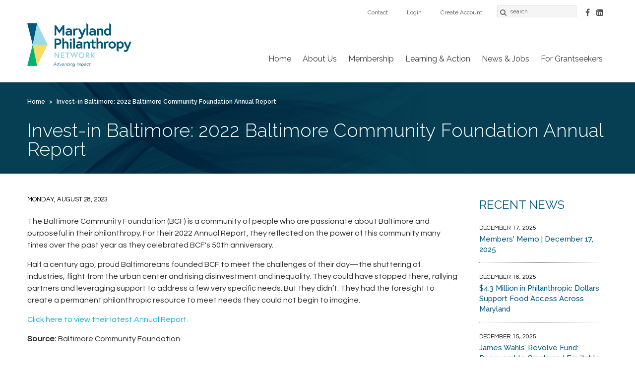

--- FILE ---
content_type: text/html; charset=utf-8
request_url: https://www.marylandphilanthropy.org/news/invest-baltimore-2022-baltimore-community-foundation-annual-report?page=7
body_size: 26989
content:
<!DOCTYPE html>
<html lang="en" dir="ltr">
<head>
  <meta http-equiv="Content-Type" content="text/html; charset=utf-8" /><script type="text/javascript">(window.NREUM||(NREUM={})).init={ajax:{deny_list:["bam.nr-data.net"]},feature_flags:["soft_nav"]};(window.NREUM||(NREUM={})).loader_config={licenseKey:"8ae0a9ad43",applicationID:"139983507",browserID:"140007232"};;/*! For license information please see nr-loader-rum-1.308.0.min.js.LICENSE.txt */
(()=>{var e,t,r={163:(e,t,r)=>{"use strict";r.d(t,{j:()=>E});var n=r(384),i=r(1741);var a=r(2555);r(860).K7.genericEvents;const s="experimental.resources",o="register",c=e=>{if(!e||"string"!=typeof e)return!1;try{document.createDocumentFragment().querySelector(e)}catch{return!1}return!0};var d=r(2614),u=r(944),l=r(8122);const f="[data-nr-mask]",g=e=>(0,l.a)(e,(()=>{const e={feature_flags:[],experimental:{allow_registered_children:!1,resources:!1},mask_selector:"*",block_selector:"[data-nr-block]",mask_input_options:{color:!1,date:!1,"datetime-local":!1,email:!1,month:!1,number:!1,range:!1,search:!1,tel:!1,text:!1,time:!1,url:!1,week:!1,textarea:!1,select:!1,password:!0}};return{ajax:{deny_list:void 0,block_internal:!0,enabled:!0,autoStart:!0},api:{get allow_registered_children(){return e.feature_flags.includes(o)||e.experimental.allow_registered_children},set allow_registered_children(t){e.experimental.allow_registered_children=t},duplicate_registered_data:!1},browser_consent_mode:{enabled:!1},distributed_tracing:{enabled:void 0,exclude_newrelic_header:void 0,cors_use_newrelic_header:void 0,cors_use_tracecontext_headers:void 0,allowed_origins:void 0},get feature_flags(){return e.feature_flags},set feature_flags(t){e.feature_flags=t},generic_events:{enabled:!0,autoStart:!0},harvest:{interval:30},jserrors:{enabled:!0,autoStart:!0},logging:{enabled:!0,autoStart:!0},metrics:{enabled:!0,autoStart:!0},obfuscate:void 0,page_action:{enabled:!0},page_view_event:{enabled:!0,autoStart:!0},page_view_timing:{enabled:!0,autoStart:!0},performance:{capture_marks:!1,capture_measures:!1,capture_detail:!0,resources:{get enabled(){return e.feature_flags.includes(s)||e.experimental.resources},set enabled(t){e.experimental.resources=t},asset_types:[],first_party_domains:[],ignore_newrelic:!0}},privacy:{cookies_enabled:!0},proxy:{assets:void 0,beacon:void 0},session:{expiresMs:d.wk,inactiveMs:d.BB},session_replay:{autoStart:!0,enabled:!1,preload:!1,sampling_rate:10,error_sampling_rate:100,collect_fonts:!1,inline_images:!1,fix_stylesheets:!0,mask_all_inputs:!0,get mask_text_selector(){return e.mask_selector},set mask_text_selector(t){c(t)?e.mask_selector="".concat(t,",").concat(f):""===t||null===t?e.mask_selector=f:(0,u.R)(5,t)},get block_class(){return"nr-block"},get ignore_class(){return"nr-ignore"},get mask_text_class(){return"nr-mask"},get block_selector(){return e.block_selector},set block_selector(t){c(t)?e.block_selector+=",".concat(t):""!==t&&(0,u.R)(6,t)},get mask_input_options(){return e.mask_input_options},set mask_input_options(t){t&&"object"==typeof t?e.mask_input_options={...t,password:!0}:(0,u.R)(7,t)}},session_trace:{enabled:!0,autoStart:!0},soft_navigations:{enabled:!0,autoStart:!0},spa:{enabled:!0,autoStart:!0},ssl:void 0,user_actions:{enabled:!0,elementAttributes:["id","className","tagName","type"]}}})());var p=r(6154),m=r(9324);let h=0;const v={buildEnv:m.F3,distMethod:m.Xs,version:m.xv,originTime:p.WN},b={consented:!1},y={appMetadata:{},get consented(){return this.session?.state?.consent||b.consented},set consented(e){b.consented=e},customTransaction:void 0,denyList:void 0,disabled:!1,harvester:void 0,isolatedBacklog:!1,isRecording:!1,loaderType:void 0,maxBytes:3e4,obfuscator:void 0,onerror:void 0,ptid:void 0,releaseIds:{},session:void 0,timeKeeper:void 0,registeredEntities:[],jsAttributesMetadata:{bytes:0},get harvestCount(){return++h}},_=e=>{const t=(0,l.a)(e,y),r=Object.keys(v).reduce((e,t)=>(e[t]={value:v[t],writable:!1,configurable:!0,enumerable:!0},e),{});return Object.defineProperties(t,r)};var w=r(5701);const x=e=>{const t=e.startsWith("http");e+="/",r.p=t?e:"https://"+e};var R=r(7836),k=r(3241);const A={accountID:void 0,trustKey:void 0,agentID:void 0,licenseKey:void 0,applicationID:void 0,xpid:void 0},S=e=>(0,l.a)(e,A),T=new Set;function E(e,t={},r,s){let{init:o,info:c,loader_config:d,runtime:u={},exposed:l=!0}=t;if(!c){const e=(0,n.pV)();o=e.init,c=e.info,d=e.loader_config}e.init=g(o||{}),e.loader_config=S(d||{}),c.jsAttributes??={},p.bv&&(c.jsAttributes.isWorker=!0),e.info=(0,a.D)(c);const f=e.init,m=[c.beacon,c.errorBeacon];T.has(e.agentIdentifier)||(f.proxy.assets&&(x(f.proxy.assets),m.push(f.proxy.assets)),f.proxy.beacon&&m.push(f.proxy.beacon),e.beacons=[...m],function(e){const t=(0,n.pV)();Object.getOwnPropertyNames(i.W.prototype).forEach(r=>{const n=i.W.prototype[r];if("function"!=typeof n||"constructor"===n)return;let a=t[r];e[r]&&!1!==e.exposed&&"micro-agent"!==e.runtime?.loaderType&&(t[r]=(...t)=>{const n=e[r](...t);return a?a(...t):n})})}(e),(0,n.US)("activatedFeatures",w.B)),u.denyList=[...f.ajax.deny_list||[],...f.ajax.block_internal?m:[]],u.ptid=e.agentIdentifier,u.loaderType=r,e.runtime=_(u),T.has(e.agentIdentifier)||(e.ee=R.ee.get(e.agentIdentifier),e.exposed=l,(0,k.W)({agentIdentifier:e.agentIdentifier,drained:!!w.B?.[e.agentIdentifier],type:"lifecycle",name:"initialize",feature:void 0,data:e.config})),T.add(e.agentIdentifier)}},384:(e,t,r)=>{"use strict";r.d(t,{NT:()=>s,US:()=>u,Zm:()=>o,bQ:()=>d,dV:()=>c,pV:()=>l});var n=r(6154),i=r(1863),a=r(1910);const s={beacon:"bam.nr-data.net",errorBeacon:"bam.nr-data.net"};function o(){return n.gm.NREUM||(n.gm.NREUM={}),void 0===n.gm.newrelic&&(n.gm.newrelic=n.gm.NREUM),n.gm.NREUM}function c(){let e=o();return e.o||(e.o={ST:n.gm.setTimeout,SI:n.gm.setImmediate||n.gm.setInterval,CT:n.gm.clearTimeout,XHR:n.gm.XMLHttpRequest,REQ:n.gm.Request,EV:n.gm.Event,PR:n.gm.Promise,MO:n.gm.MutationObserver,FETCH:n.gm.fetch,WS:n.gm.WebSocket},(0,a.i)(...Object.values(e.o))),e}function d(e,t){let r=o();r.initializedAgents??={},t.initializedAt={ms:(0,i.t)(),date:new Date},r.initializedAgents[e]=t}function u(e,t){o()[e]=t}function l(){return function(){let e=o();const t=e.info||{};e.info={beacon:s.beacon,errorBeacon:s.errorBeacon,...t}}(),function(){let e=o();const t=e.init||{};e.init={...t}}(),c(),function(){let e=o();const t=e.loader_config||{};e.loader_config={...t}}(),o()}},782:(e,t,r)=>{"use strict";r.d(t,{T:()=>n});const n=r(860).K7.pageViewTiming},860:(e,t,r)=>{"use strict";r.d(t,{$J:()=>u,K7:()=>c,P3:()=>d,XX:()=>i,Yy:()=>o,df:()=>a,qY:()=>n,v4:()=>s});const n="events",i="jserrors",a="browser/blobs",s="rum",o="browser/logs",c={ajax:"ajax",genericEvents:"generic_events",jserrors:i,logging:"logging",metrics:"metrics",pageAction:"page_action",pageViewEvent:"page_view_event",pageViewTiming:"page_view_timing",sessionReplay:"session_replay",sessionTrace:"session_trace",softNav:"soft_navigations",spa:"spa"},d={[c.pageViewEvent]:1,[c.pageViewTiming]:2,[c.metrics]:3,[c.jserrors]:4,[c.spa]:5,[c.ajax]:6,[c.sessionTrace]:7,[c.softNav]:8,[c.sessionReplay]:9,[c.logging]:10,[c.genericEvents]:11},u={[c.pageViewEvent]:s,[c.pageViewTiming]:n,[c.ajax]:n,[c.spa]:n,[c.softNav]:n,[c.metrics]:i,[c.jserrors]:i,[c.sessionTrace]:a,[c.sessionReplay]:a,[c.logging]:o,[c.genericEvents]:"ins"}},944:(e,t,r)=>{"use strict";r.d(t,{R:()=>i});var n=r(3241);function i(e,t){"function"==typeof console.debug&&(console.debug("New Relic Warning: https://github.com/newrelic/newrelic-browser-agent/blob/main/docs/warning-codes.md#".concat(e),t),(0,n.W)({agentIdentifier:null,drained:null,type:"data",name:"warn",feature:"warn",data:{code:e,secondary:t}}))}},1687:(e,t,r)=>{"use strict";r.d(t,{Ak:()=>d,Ze:()=>f,x3:()=>u});var n=r(3241),i=r(7836),a=r(3606),s=r(860),o=r(2646);const c={};function d(e,t){const r={staged:!1,priority:s.P3[t]||0};l(e),c[e].get(t)||c[e].set(t,r)}function u(e,t){e&&c[e]&&(c[e].get(t)&&c[e].delete(t),p(e,t,!1),c[e].size&&g(e))}function l(e){if(!e)throw new Error("agentIdentifier required");c[e]||(c[e]=new Map)}function f(e="",t="feature",r=!1){if(l(e),!e||!c[e].get(t)||r)return p(e,t);c[e].get(t).staged=!0,g(e)}function g(e){const t=Array.from(c[e]);t.every(([e,t])=>t.staged)&&(t.sort((e,t)=>e[1].priority-t[1].priority),t.forEach(([t])=>{c[e].delete(t),p(e,t)}))}function p(e,t,r=!0){const s=e?i.ee.get(e):i.ee,c=a.i.handlers;if(!s.aborted&&s.backlog&&c){if((0,n.W)({agentIdentifier:e,type:"lifecycle",name:"drain",feature:t}),r){const e=s.backlog[t],r=c[t];if(r){for(let t=0;e&&t<e.length;++t)m(e[t],r);Object.entries(r).forEach(([e,t])=>{Object.values(t||{}).forEach(t=>{t[0]?.on&&t[0]?.context()instanceof o.y&&t[0].on(e,t[1])})})}}s.isolatedBacklog||delete c[t],s.backlog[t]=null,s.emit("drain-"+t,[])}}function m(e,t){var r=e[1];Object.values(t[r]||{}).forEach(t=>{var r=e[0];if(t[0]===r){var n=t[1],i=e[3],a=e[2];n.apply(i,a)}})}},1738:(e,t,r)=>{"use strict";r.d(t,{U:()=>g,Y:()=>f});var n=r(3241),i=r(9908),a=r(1863),s=r(944),o=r(5701),c=r(3969),d=r(8362),u=r(860),l=r(4261);function f(e,t,r,a){const f=a||r;!f||f[e]&&f[e]!==d.d.prototype[e]||(f[e]=function(){(0,i.p)(c.xV,["API/"+e+"/called"],void 0,u.K7.metrics,r.ee),(0,n.W)({agentIdentifier:r.agentIdentifier,drained:!!o.B?.[r.agentIdentifier],type:"data",name:"api",feature:l.Pl+e,data:{}});try{return t.apply(this,arguments)}catch(e){(0,s.R)(23,e)}})}function g(e,t,r,n,s){const o=e.info;null===r?delete o.jsAttributes[t]:o.jsAttributes[t]=r,(s||null===r)&&(0,i.p)(l.Pl+n,[(0,a.t)(),t,r],void 0,"session",e.ee)}},1741:(e,t,r)=>{"use strict";r.d(t,{W:()=>a});var n=r(944),i=r(4261);class a{#e(e,...t){if(this[e]!==a.prototype[e])return this[e](...t);(0,n.R)(35,e)}addPageAction(e,t){return this.#e(i.hG,e,t)}register(e){return this.#e(i.eY,e)}recordCustomEvent(e,t){return this.#e(i.fF,e,t)}setPageViewName(e,t){return this.#e(i.Fw,e,t)}setCustomAttribute(e,t,r){return this.#e(i.cD,e,t,r)}noticeError(e,t){return this.#e(i.o5,e,t)}setUserId(e,t=!1){return this.#e(i.Dl,e,t)}setApplicationVersion(e){return this.#e(i.nb,e)}setErrorHandler(e){return this.#e(i.bt,e)}addRelease(e,t){return this.#e(i.k6,e,t)}log(e,t){return this.#e(i.$9,e,t)}start(){return this.#e(i.d3)}finished(e){return this.#e(i.BL,e)}recordReplay(){return this.#e(i.CH)}pauseReplay(){return this.#e(i.Tb)}addToTrace(e){return this.#e(i.U2,e)}setCurrentRouteName(e){return this.#e(i.PA,e)}interaction(e){return this.#e(i.dT,e)}wrapLogger(e,t,r){return this.#e(i.Wb,e,t,r)}measure(e,t){return this.#e(i.V1,e,t)}consent(e){return this.#e(i.Pv,e)}}},1863:(e,t,r)=>{"use strict";function n(){return Math.floor(performance.now())}r.d(t,{t:()=>n})},1910:(e,t,r)=>{"use strict";r.d(t,{i:()=>a});var n=r(944);const i=new Map;function a(...e){return e.every(e=>{if(i.has(e))return i.get(e);const t="function"==typeof e?e.toString():"",r=t.includes("[native code]"),a=t.includes("nrWrapper");return r||a||(0,n.R)(64,e?.name||t),i.set(e,r),r})}},2555:(e,t,r)=>{"use strict";r.d(t,{D:()=>o,f:()=>s});var n=r(384),i=r(8122);const a={beacon:n.NT.beacon,errorBeacon:n.NT.errorBeacon,licenseKey:void 0,applicationID:void 0,sa:void 0,queueTime:void 0,applicationTime:void 0,ttGuid:void 0,user:void 0,account:void 0,product:void 0,extra:void 0,jsAttributes:{},userAttributes:void 0,atts:void 0,transactionName:void 0,tNamePlain:void 0};function s(e){try{return!!e.licenseKey&&!!e.errorBeacon&&!!e.applicationID}catch(e){return!1}}const o=e=>(0,i.a)(e,a)},2614:(e,t,r)=>{"use strict";r.d(t,{BB:()=>s,H3:()=>n,g:()=>d,iL:()=>c,tS:()=>o,uh:()=>i,wk:()=>a});const n="NRBA",i="SESSION",a=144e5,s=18e5,o={STARTED:"session-started",PAUSE:"session-pause",RESET:"session-reset",RESUME:"session-resume",UPDATE:"session-update"},c={SAME_TAB:"same-tab",CROSS_TAB:"cross-tab"},d={OFF:0,FULL:1,ERROR:2}},2646:(e,t,r)=>{"use strict";r.d(t,{y:()=>n});class n{constructor(e){this.contextId=e}}},2843:(e,t,r)=>{"use strict";r.d(t,{G:()=>a,u:()=>i});var n=r(3878);function i(e,t=!1,r,i){(0,n.DD)("visibilitychange",function(){if(t)return void("hidden"===document.visibilityState&&e());e(document.visibilityState)},r,i)}function a(e,t,r){(0,n.sp)("pagehide",e,t,r)}},3241:(e,t,r)=>{"use strict";r.d(t,{W:()=>a});var n=r(6154);const i="newrelic";function a(e={}){try{n.gm.dispatchEvent(new CustomEvent(i,{detail:e}))}catch(e){}}},3606:(e,t,r)=>{"use strict";r.d(t,{i:()=>a});var n=r(9908);a.on=s;var i=a.handlers={};function a(e,t,r,a){s(a||n.d,i,e,t,r)}function s(e,t,r,i,a){a||(a="feature"),e||(e=n.d);var s=t[a]=t[a]||{};(s[r]=s[r]||[]).push([e,i])}},3878:(e,t,r)=>{"use strict";function n(e,t){return{capture:e,passive:!1,signal:t}}function i(e,t,r=!1,i){window.addEventListener(e,t,n(r,i))}function a(e,t,r=!1,i){document.addEventListener(e,t,n(r,i))}r.d(t,{DD:()=>a,jT:()=>n,sp:()=>i})},3969:(e,t,r)=>{"use strict";r.d(t,{TZ:()=>n,XG:()=>o,rs:()=>i,xV:()=>s,z_:()=>a});const n=r(860).K7.metrics,i="sm",a="cm",s="storeSupportabilityMetrics",o="storeEventMetrics"},4234:(e,t,r)=>{"use strict";r.d(t,{W:()=>a});var n=r(7836),i=r(1687);class a{constructor(e,t){this.agentIdentifier=e,this.ee=n.ee.get(e),this.featureName=t,this.blocked=!1}deregisterDrain(){(0,i.x3)(this.agentIdentifier,this.featureName)}}},4261:(e,t,r)=>{"use strict";r.d(t,{$9:()=>d,BL:()=>o,CH:()=>g,Dl:()=>_,Fw:()=>y,PA:()=>h,Pl:()=>n,Pv:()=>k,Tb:()=>l,U2:()=>a,V1:()=>R,Wb:()=>x,bt:()=>b,cD:()=>v,d3:()=>w,dT:()=>c,eY:()=>p,fF:()=>f,hG:()=>i,k6:()=>s,nb:()=>m,o5:()=>u});const n="api-",i="addPageAction",a="addToTrace",s="addRelease",o="finished",c="interaction",d="log",u="noticeError",l="pauseReplay",f="recordCustomEvent",g="recordReplay",p="register",m="setApplicationVersion",h="setCurrentRouteName",v="setCustomAttribute",b="setErrorHandler",y="setPageViewName",_="setUserId",w="start",x="wrapLogger",R="measure",k="consent"},5289:(e,t,r)=>{"use strict";r.d(t,{GG:()=>s,Qr:()=>c,sB:()=>o});var n=r(3878),i=r(6389);function a(){return"undefined"==typeof document||"complete"===document.readyState}function s(e,t){if(a())return e();const r=(0,i.J)(e),s=setInterval(()=>{a()&&(clearInterval(s),r())},500);(0,n.sp)("load",r,t)}function o(e){if(a())return e();(0,n.DD)("DOMContentLoaded",e)}function c(e){if(a())return e();(0,n.sp)("popstate",e)}},5607:(e,t,r)=>{"use strict";r.d(t,{W:()=>n});const n=(0,r(9566).bz)()},5701:(e,t,r)=>{"use strict";r.d(t,{B:()=>a,t:()=>s});var n=r(3241);const i=new Set,a={};function s(e,t){const r=t.agentIdentifier;a[r]??={},e&&"object"==typeof e&&(i.has(r)||(t.ee.emit("rumresp",[e]),a[r]=e,i.add(r),(0,n.W)({agentIdentifier:r,loaded:!0,drained:!0,type:"lifecycle",name:"load",feature:void 0,data:e})))}},6154:(e,t,r)=>{"use strict";r.d(t,{OF:()=>c,RI:()=>i,WN:()=>u,bv:()=>a,eN:()=>l,gm:()=>s,mw:()=>o,sb:()=>d});var n=r(1863);const i="undefined"!=typeof window&&!!window.document,a="undefined"!=typeof WorkerGlobalScope&&("undefined"!=typeof self&&self instanceof WorkerGlobalScope&&self.navigator instanceof WorkerNavigator||"undefined"!=typeof globalThis&&globalThis instanceof WorkerGlobalScope&&globalThis.navigator instanceof WorkerNavigator),s=i?window:"undefined"!=typeof WorkerGlobalScope&&("undefined"!=typeof self&&self instanceof WorkerGlobalScope&&self||"undefined"!=typeof globalThis&&globalThis instanceof WorkerGlobalScope&&globalThis),o=Boolean("hidden"===s?.document?.visibilityState),c=/iPad|iPhone|iPod/.test(s.navigator?.userAgent),d=c&&"undefined"==typeof SharedWorker,u=((()=>{const e=s.navigator?.userAgent?.match(/Firefox[/\s](\d+\.\d+)/);Array.isArray(e)&&e.length>=2&&e[1]})(),Date.now()-(0,n.t)()),l=()=>"undefined"!=typeof PerformanceNavigationTiming&&s?.performance?.getEntriesByType("navigation")?.[0]?.responseStart},6389:(e,t,r)=>{"use strict";function n(e,t=500,r={}){const n=r?.leading||!1;let i;return(...r)=>{n&&void 0===i&&(e.apply(this,r),i=setTimeout(()=>{i=clearTimeout(i)},t)),n||(clearTimeout(i),i=setTimeout(()=>{e.apply(this,r)},t))}}function i(e){let t=!1;return(...r)=>{t||(t=!0,e.apply(this,r))}}r.d(t,{J:()=>i,s:()=>n})},6630:(e,t,r)=>{"use strict";r.d(t,{T:()=>n});const n=r(860).K7.pageViewEvent},7699:(e,t,r)=>{"use strict";r.d(t,{It:()=>a,KC:()=>o,No:()=>i,qh:()=>s});var n=r(860);const i=16e3,a=1e6,s="SESSION_ERROR",o={[n.K7.logging]:!0,[n.K7.genericEvents]:!1,[n.K7.jserrors]:!1,[n.K7.ajax]:!1}},7836:(e,t,r)=>{"use strict";r.d(t,{P:()=>o,ee:()=>c});var n=r(384),i=r(8990),a=r(2646),s=r(5607);const o="nr@context:".concat(s.W),c=function e(t,r){var n={},s={},u={},l=!1;try{l=16===r.length&&d.initializedAgents?.[r]?.runtime.isolatedBacklog}catch(e){}var f={on:p,addEventListener:p,removeEventListener:function(e,t){var r=n[e];if(!r)return;for(var i=0;i<r.length;i++)r[i]===t&&r.splice(i,1)},emit:function(e,r,n,i,a){!1!==a&&(a=!0);if(c.aborted&&!i)return;t&&a&&t.emit(e,r,n);var o=g(n);m(e).forEach(e=>{e.apply(o,r)});var d=v()[s[e]];d&&d.push([f,e,r,o]);return o},get:h,listeners:m,context:g,buffer:function(e,t){const r=v();if(t=t||"feature",f.aborted)return;Object.entries(e||{}).forEach(([e,n])=>{s[n]=t,t in r||(r[t]=[])})},abort:function(){f._aborted=!0,Object.keys(f.backlog).forEach(e=>{delete f.backlog[e]})},isBuffering:function(e){return!!v()[s[e]]},debugId:r,backlog:l?{}:t&&"object"==typeof t.backlog?t.backlog:{},isolatedBacklog:l};return Object.defineProperty(f,"aborted",{get:()=>{let e=f._aborted||!1;return e||(t&&(e=t.aborted),e)}}),f;function g(e){return e&&e instanceof a.y?e:e?(0,i.I)(e,o,()=>new a.y(o)):new a.y(o)}function p(e,t){n[e]=m(e).concat(t)}function m(e){return n[e]||[]}function h(t){return u[t]=u[t]||e(f,t)}function v(){return f.backlog}}(void 0,"globalEE"),d=(0,n.Zm)();d.ee||(d.ee=c)},8122:(e,t,r)=>{"use strict";r.d(t,{a:()=>i});var n=r(944);function i(e,t){try{if(!e||"object"!=typeof e)return(0,n.R)(3);if(!t||"object"!=typeof t)return(0,n.R)(4);const r=Object.create(Object.getPrototypeOf(t),Object.getOwnPropertyDescriptors(t)),a=0===Object.keys(r).length?e:r;for(let s in a)if(void 0!==e[s])try{if(null===e[s]){r[s]=null;continue}Array.isArray(e[s])&&Array.isArray(t[s])?r[s]=Array.from(new Set([...e[s],...t[s]])):"object"==typeof e[s]&&"object"==typeof t[s]?r[s]=i(e[s],t[s]):r[s]=e[s]}catch(e){r[s]||(0,n.R)(1,e)}return r}catch(e){(0,n.R)(2,e)}}},8362:(e,t,r)=>{"use strict";r.d(t,{d:()=>a});var n=r(9566),i=r(1741);class a extends i.W{agentIdentifier=(0,n.LA)(16)}},8374:(e,t,r)=>{r.nc=(()=>{try{return document?.currentScript?.nonce}catch(e){}return""})()},8990:(e,t,r)=>{"use strict";r.d(t,{I:()=>i});var n=Object.prototype.hasOwnProperty;function i(e,t,r){if(n.call(e,t))return e[t];var i=r();if(Object.defineProperty&&Object.keys)try{return Object.defineProperty(e,t,{value:i,writable:!0,enumerable:!1}),i}catch(e){}return e[t]=i,i}},9324:(e,t,r)=>{"use strict";r.d(t,{F3:()=>i,Xs:()=>a,xv:()=>n});const n="1.308.0",i="PROD",a="CDN"},9566:(e,t,r)=>{"use strict";r.d(t,{LA:()=>o,bz:()=>s});var n=r(6154);const i="xxxxxxxx-xxxx-4xxx-yxxx-xxxxxxxxxxxx";function a(e,t){return e?15&e[t]:16*Math.random()|0}function s(){const e=n.gm?.crypto||n.gm?.msCrypto;let t,r=0;return e&&e.getRandomValues&&(t=e.getRandomValues(new Uint8Array(30))),i.split("").map(e=>"x"===e?a(t,r++).toString(16):"y"===e?(3&a()|8).toString(16):e).join("")}function o(e){const t=n.gm?.crypto||n.gm?.msCrypto;let r,i=0;t&&t.getRandomValues&&(r=t.getRandomValues(new Uint8Array(e)));const s=[];for(var o=0;o<e;o++)s.push(a(r,i++).toString(16));return s.join("")}},9908:(e,t,r)=>{"use strict";r.d(t,{d:()=>n,p:()=>i});var n=r(7836).ee.get("handle");function i(e,t,r,i,a){a?(a.buffer([e],i),a.emit(e,t,r)):(n.buffer([e],i),n.emit(e,t,r))}}},n={};function i(e){var t=n[e];if(void 0!==t)return t.exports;var a=n[e]={exports:{}};return r[e](a,a.exports,i),a.exports}i.m=r,i.d=(e,t)=>{for(var r in t)i.o(t,r)&&!i.o(e,r)&&Object.defineProperty(e,r,{enumerable:!0,get:t[r]})},i.f={},i.e=e=>Promise.all(Object.keys(i.f).reduce((t,r)=>(i.f[r](e,t),t),[])),i.u=e=>"nr-rum-1.308.0.min.js",i.o=(e,t)=>Object.prototype.hasOwnProperty.call(e,t),e={},t="NRBA-1.308.0.PROD:",i.l=(r,n,a,s)=>{if(e[r])e[r].push(n);else{var o,c;if(void 0!==a)for(var d=document.getElementsByTagName("script"),u=0;u<d.length;u++){var l=d[u];if(l.getAttribute("src")==r||l.getAttribute("data-webpack")==t+a){o=l;break}}if(!o){c=!0;var f={296:"sha512-+MIMDsOcckGXa1EdWHqFNv7P+JUkd5kQwCBr3KE6uCvnsBNUrdSt4a/3/L4j4TxtnaMNjHpza2/erNQbpacJQA=="};(o=document.createElement("script")).charset="utf-8",i.nc&&o.setAttribute("nonce",i.nc),o.setAttribute("data-webpack",t+a),o.src=r,0!==o.src.indexOf(window.location.origin+"/")&&(o.crossOrigin="anonymous"),f[s]&&(o.integrity=f[s])}e[r]=[n];var g=(t,n)=>{o.onerror=o.onload=null,clearTimeout(p);var i=e[r];if(delete e[r],o.parentNode&&o.parentNode.removeChild(o),i&&i.forEach(e=>e(n)),t)return t(n)},p=setTimeout(g.bind(null,void 0,{type:"timeout",target:o}),12e4);o.onerror=g.bind(null,o.onerror),o.onload=g.bind(null,o.onload),c&&document.head.appendChild(o)}},i.r=e=>{"undefined"!=typeof Symbol&&Symbol.toStringTag&&Object.defineProperty(e,Symbol.toStringTag,{value:"Module"}),Object.defineProperty(e,"__esModule",{value:!0})},i.p="https://js-agent.newrelic.com/",(()=>{var e={374:0,840:0};i.f.j=(t,r)=>{var n=i.o(e,t)?e[t]:void 0;if(0!==n)if(n)r.push(n[2]);else{var a=new Promise((r,i)=>n=e[t]=[r,i]);r.push(n[2]=a);var s=i.p+i.u(t),o=new Error;i.l(s,r=>{if(i.o(e,t)&&(0!==(n=e[t])&&(e[t]=void 0),n)){var a=r&&("load"===r.type?"missing":r.type),s=r&&r.target&&r.target.src;o.message="Loading chunk "+t+" failed: ("+a+": "+s+")",o.name="ChunkLoadError",o.type=a,o.request=s,n[1](o)}},"chunk-"+t,t)}};var t=(t,r)=>{var n,a,[s,o,c]=r,d=0;if(s.some(t=>0!==e[t])){for(n in o)i.o(o,n)&&(i.m[n]=o[n]);if(c)c(i)}for(t&&t(r);d<s.length;d++)a=s[d],i.o(e,a)&&e[a]&&e[a][0](),e[a]=0},r=self["webpackChunk:NRBA-1.308.0.PROD"]=self["webpackChunk:NRBA-1.308.0.PROD"]||[];r.forEach(t.bind(null,0)),r.push=t.bind(null,r.push.bind(r))})(),(()=>{"use strict";i(8374);var e=i(8362),t=i(860);const r=Object.values(t.K7);var n=i(163);var a=i(9908),s=i(1863),o=i(4261),c=i(1738);var d=i(1687),u=i(4234),l=i(5289),f=i(6154),g=i(944),p=i(384);const m=e=>f.RI&&!0===e?.privacy.cookies_enabled;function h(e){return!!(0,p.dV)().o.MO&&m(e)&&!0===e?.session_trace.enabled}var v=i(6389),b=i(7699);class y extends u.W{constructor(e,t){super(e.agentIdentifier,t),this.agentRef=e,this.abortHandler=void 0,this.featAggregate=void 0,this.loadedSuccessfully=void 0,this.onAggregateImported=new Promise(e=>{this.loadedSuccessfully=e}),this.deferred=Promise.resolve(),!1===e.init[this.featureName].autoStart?this.deferred=new Promise((t,r)=>{this.ee.on("manual-start-all",(0,v.J)(()=>{(0,d.Ak)(e.agentIdentifier,this.featureName),t()}))}):(0,d.Ak)(e.agentIdentifier,t)}importAggregator(e,t,r={}){if(this.featAggregate)return;const n=async()=>{let n;await this.deferred;try{if(m(e.init)){const{setupAgentSession:t}=await i.e(296).then(i.bind(i,3305));n=t(e)}}catch(e){(0,g.R)(20,e),this.ee.emit("internal-error",[e]),(0,a.p)(b.qh,[e],void 0,this.featureName,this.ee)}try{if(!this.#t(this.featureName,n,e.init))return(0,d.Ze)(this.agentIdentifier,this.featureName),void this.loadedSuccessfully(!1);const{Aggregate:i}=await t();this.featAggregate=new i(e,r),e.runtime.harvester.initializedAggregates.push(this.featAggregate),this.loadedSuccessfully(!0)}catch(e){(0,g.R)(34,e),this.abortHandler?.(),(0,d.Ze)(this.agentIdentifier,this.featureName,!0),this.loadedSuccessfully(!1),this.ee&&this.ee.abort()}};f.RI?(0,l.GG)(()=>n(),!0):n()}#t(e,r,n){if(this.blocked)return!1;switch(e){case t.K7.sessionReplay:return h(n)&&!!r;case t.K7.sessionTrace:return!!r;default:return!0}}}var _=i(6630),w=i(2614),x=i(3241);class R extends y{static featureName=_.T;constructor(e){var t;super(e,_.T),this.setupInspectionEvents(e.agentIdentifier),t=e,(0,c.Y)(o.Fw,function(e,r){"string"==typeof e&&("/"!==e.charAt(0)&&(e="/"+e),t.runtime.customTransaction=(r||"http://custom.transaction")+e,(0,a.p)(o.Pl+o.Fw,[(0,s.t)()],void 0,void 0,t.ee))},t),this.importAggregator(e,()=>i.e(296).then(i.bind(i,3943)))}setupInspectionEvents(e){const t=(t,r)=>{t&&(0,x.W)({agentIdentifier:e,timeStamp:t.timeStamp,loaded:"complete"===t.target.readyState,type:"window",name:r,data:t.target.location+""})};(0,l.sB)(e=>{t(e,"DOMContentLoaded")}),(0,l.GG)(e=>{t(e,"load")}),(0,l.Qr)(e=>{t(e,"navigate")}),this.ee.on(w.tS.UPDATE,(t,r)=>{(0,x.W)({agentIdentifier:e,type:"lifecycle",name:"session",data:r})})}}class k extends e.d{constructor(e){var t;(super(),f.gm)?(this.features={},(0,p.bQ)(this.agentIdentifier,this),this.desiredFeatures=new Set(e.features||[]),this.desiredFeatures.add(R),(0,n.j)(this,e,e.loaderType||"agent"),t=this,(0,c.Y)(o.cD,function(e,r,n=!1){if("string"==typeof e){if(["string","number","boolean"].includes(typeof r)||null===r)return(0,c.U)(t,e,r,o.cD,n);(0,g.R)(40,typeof r)}else(0,g.R)(39,typeof e)},t),function(e){(0,c.Y)(o.Dl,function(t,r=!1){if("string"!=typeof t&&null!==t)return void(0,g.R)(41,typeof t);const n=e.info.jsAttributes["enduser.id"];r&&null!=n&&n!==t?(0,a.p)(o.Pl+"setUserIdAndResetSession",[t],void 0,"session",e.ee):(0,c.U)(e,"enduser.id",t,o.Dl,!0)},e)}(this),function(e){(0,c.Y)(o.nb,function(t){if("string"==typeof t||null===t)return(0,c.U)(e,"application.version",t,o.nb,!1);(0,g.R)(42,typeof t)},e)}(this),function(e){(0,c.Y)(o.d3,function(){e.ee.emit("manual-start-all")},e)}(this),function(e){(0,c.Y)(o.Pv,function(t=!0){if("boolean"==typeof t){if((0,a.p)(o.Pl+o.Pv,[t],void 0,"session",e.ee),e.runtime.consented=t,t){const t=e.features.page_view_event;t.onAggregateImported.then(e=>{const r=t.featAggregate;e&&!r.sentRum&&r.sendRum()})}}else(0,g.R)(65,typeof t)},e)}(this),this.run()):(0,g.R)(21)}get config(){return{info:this.info,init:this.init,loader_config:this.loader_config,runtime:this.runtime}}get api(){return this}run(){try{const e=function(e){const t={};return r.forEach(r=>{t[r]=!!e[r]?.enabled}),t}(this.init),n=[...this.desiredFeatures];n.sort((e,r)=>t.P3[e.featureName]-t.P3[r.featureName]),n.forEach(r=>{if(!e[r.featureName]&&r.featureName!==t.K7.pageViewEvent)return;if(r.featureName===t.K7.spa)return void(0,g.R)(67);const n=function(e){switch(e){case t.K7.ajax:return[t.K7.jserrors];case t.K7.sessionTrace:return[t.K7.ajax,t.K7.pageViewEvent];case t.K7.sessionReplay:return[t.K7.sessionTrace];case t.K7.pageViewTiming:return[t.K7.pageViewEvent];default:return[]}}(r.featureName).filter(e=>!(e in this.features));n.length>0&&(0,g.R)(36,{targetFeature:r.featureName,missingDependencies:n}),this.features[r.featureName]=new r(this)})}catch(e){(0,g.R)(22,e);for(const e in this.features)this.features[e].abortHandler?.();const t=(0,p.Zm)();delete t.initializedAgents[this.agentIdentifier]?.features,delete this.sharedAggregator;return t.ee.get(this.agentIdentifier).abort(),!1}}}var A=i(2843),S=i(782);class T extends y{static featureName=S.T;constructor(e){super(e,S.T),f.RI&&((0,A.u)(()=>(0,a.p)("docHidden",[(0,s.t)()],void 0,S.T,this.ee),!0),(0,A.G)(()=>(0,a.p)("winPagehide",[(0,s.t)()],void 0,S.T,this.ee)),this.importAggregator(e,()=>i.e(296).then(i.bind(i,2117))))}}var E=i(3969);class I extends y{static featureName=E.TZ;constructor(e){super(e,E.TZ),f.RI&&document.addEventListener("securitypolicyviolation",e=>{(0,a.p)(E.xV,["Generic/CSPViolation/Detected"],void 0,this.featureName,this.ee)}),this.importAggregator(e,()=>i.e(296).then(i.bind(i,9623)))}}new k({features:[R,T,I],loaderType:"lite"})})()})();</script>
<link rel="shortcut icon" href="https://www.marylandphilanthropy.org/profiles/givingforum_dev/themes/gf_omega/abag_custom/favicon.ico" type="image/vnd.microsoft.icon" />
<meta name="viewport" content="width=device-width, initial-scale=1, maximum-scale=1, minimum-scale=1, user-scalable=no" />
<meta name="description" content="The Baltimore Community Foundation (BCF) is a community of people who are passionate about Baltimore and purposeful in their philanthropy." />
<meta name="rating" content="general" />
<meta name="referrer" content="no-referrer" />
<meta name="generator" content="Drupal 7 (http://drupal.org)" />
<link rel="canonical" href="https://www.marylandphilanthropy.org/news/invest-baltimore-2022-baltimore-community-foundation-annual-report" />
<link rel="shortlink" href="https://www.marylandphilanthropy.org/node/4277" />
<meta property="og:site_name" content="Maryland Philanthropy Network" />
<meta property="og:type" content="article" />
<meta property="og:url" content="https://www.marylandphilanthropy.org/news/invest-baltimore-2022-baltimore-community-foundation-annual-report" />
<meta property="og:title" content="Invest-in Baltimore: 2022 Baltimore Community Foundation Annual Report" />
<meta property="og:description" content="The Baltimore Community Foundation (BCF) is a community of people who are passionate about Baltimore and purposeful in their philanthropy." />
<meta property="og:updated_time" content="2023-09-18T16:59:29-04:00" />
<meta property="article:published_time" content="2023-09-18T16:55:39-04:00" />
<meta property="article:modified_time" content="2023-09-18T16:59:29-04:00" />
  <title>Invest-in Baltimore: 2022 Baltimore Community Foundation Annual Report | Page 8 | Maryland Philanthropy Network</title>
  <link href="//netdna.bootstrapcdn.com/font-awesome/4.7.0/css/font-awesome.css" rel="stylesheet">
  <link rel="stylesheet" href="https://use.fontawesome.com/releases/v5.0.13/css/all.css" integrity="sha384-DNOHZ68U8hZfKXOrtjWvjxusGo9WQnrNx2sqG0tfsghAvtVlRW3tvkXWZh58N9jp" crossorigin="anonymous">
  <link type="text/css" rel="stylesheet" href="https://www.marylandphilanthropy.org/sites/default/files/css/css_xE-rWrJf-fncB6ztZfd2huxqgxu4WO-qwma6Xer30m4.css" media="all" />
<link type="text/css" rel="stylesheet" href="https://www.marylandphilanthropy.org/sites/default/files/css/css_PVknTOM2cZXrFOqE-nHDSx1TniLqr2iZJ10IuK13tP0.css" media="all" />
<link type="text/css" rel="stylesheet" href="https://www.marylandphilanthropy.org/sites/default/files/css/css_TPcWmvhonJBNwGYlHMAwvKpQLKy8PWPnbFqqEtZFxuQ.css" media="all" />
<link type="text/css" rel="stylesheet" href="https://www.marylandphilanthropy.org/sites/default/files/css/css_RI0X1YI7meFiuerEmFPL2xndA-9JOVXzrhPp4Qyty70.css" media="all" />
<link type="text/css" rel="stylesheet" href="https://www.marylandphilanthropy.org/sites/default/files/css/css_dCdfA_3eyUVkBas0TJDefMKACoVu4BgQuNpk7acnP1E.css" media="all" />
<style type="text/css" media="all">
<!--/*--><![CDATA[/*><!--*/
.block-system-main .node__title{display:none;}.block-upcoming-events-programs .cols .col-first .row .link:after,.block-upcoming-news-updates .cols .col-first .row .link:after{display:inline-block;font-family:FontAwesome;font-style:normal;font-weight:normal;content:"\f178";font-size:12px;vertical-align:middle;margin-left:5px;}#fancy_login_login_box{width:500px;}#fancy_login_login_box label{color:white;}#fancy_login_login_box a{color:white;}#fancy_login_login_box .form-text{width:100%;border:0;margin-bottom:10px;}body{margin:0;}.fixed-top .branding-data{margin:15px 0;}.fixed-top .branding-data img{width:200px;}

/*]]>*/-->
</style>

<!--[if lte IE 8]>
<link type="text/css" rel="stylesheet" href="https://www.marylandphilanthropy.org/profiles/givingforum_dev/themes/gf_omega/abag_custom/css/ie8.css?t8nevd" media="all" />
<![endif]-->

<!--[if IE 9]>
<link type="text/css" rel="stylesheet" href="https://www.marylandphilanthropy.org/profiles/givingforum_dev/themes/gf_omega/abag_custom/css/ie9.css?t8nevd" media="all" />
<![endif]-->
  <script type="text/javascript" src="https://www.marylandphilanthropy.org/sites/default/files/js/js_XexEZhbTmj1BHeajKr2rPfyR8Y68f4rm0Nv3Vj5_dSI.js"></script>
<script type="text/javascript" src="https://www.marylandphilanthropy.org/sites/default/files/js/js_CHyih5wYCJakJEd60obUewTPHjsfkt9FBCocSm7nnm4.js"></script>
<script type="text/javascript" src="https://www.marylandphilanthropy.org/sites/default/files/js/js_Wi2jajlLH9exSu76IugvX-oZdPSmJUSMc7XM24ERbXY.js"></script>
<script type="text/javascript" src="https://www.marylandphilanthropy.org/sites/default/files/js/js_JA1FIYZXMkcj1NSCkt4X6qbFBHwwt5cjoQPLyMfM3p4.js"></script>
<script type="text/javascript">
<!--//--><![CDATA[//><!--
(function(i,s,o,g,r,a,m){i["GoogleAnalyticsObject"]=r;i[r]=i[r]||function(){(i[r].q=i[r].q||[]).push(arguments)},i[r].l=1*new Date();a=s.createElement(o),m=s.getElementsByTagName(o)[0];a.async=1;a.src=g;m.parentNode.insertBefore(a,m)})(window,document,"script","//www.google-analytics.com/analytics.js","ga");ga("create", "UA-88990917-1", {"cookieDomain":"auto"});ga("set", "anonymizeIp", true);ga("set", "dimension1", "anonymous user");ga("send", "pageview");
//--><!]]>
</script>
<script type="text/javascript" src="https://www.marylandphilanthropy.org/sites/default/files/js/js_ejm1Yz2aEsHfuMlFqsyIP839oJLxIWttSYykhqwry3c.js"></script>
<script type="text/javascript" src="https://www.marylandphilanthropy.org/sites/default/files/js/js_K40eU73Ah1i8y9pMB8D5r5heWiENTtT3nBUbQJnoZ70.js"></script>
<script type="text/javascript" src="https://www.marylandphilanthropy.org/sites/default/files/js/js_uwrfBOJCFVq42muTMjrq2bD-RUh8NNq_fZRTb6dsNb4.js"></script>
<script type="text/javascript">
<!--//--><![CDATA[//><!--
jQuery.extend(Drupal.settings, {"basePath":"\/","pathPrefix":"","setHasJsCookie":0,"ajaxPageState":{"theme":"abag_custom","theme_token":"tv8_5yFLRCx2hO74PTob8PUcXk3ZZIdDBBVMa5Mzohg","jquery_version":1.7,"js":{"profiles\/givingforum_dev\/modules\/contrib\/highlight\/js\/highlight.js":1,"profiles\/givingforum_dev\/modules\/contrib\/jquery_update\/replace\/jquery\/1.7\/jquery.min.js":1,"misc\/jquery-extend-3.4.0.js":1,"misc\/jquery-html-prefilter-3.5.0-backport.js":1,"misc\/jquery.once.js":1,"misc\/drupal.js":1,"profiles\/givingforum_dev\/modules\/contrib\/jquery_update\/replace\/ui\/external\/jquery.cookie.js":1,"profiles\/givingforum_dev\/modules\/contrib\/jquery_update\/replace\/misc\/jquery.form.min.js":1,"misc\/form-single-submit.js":1,"misc\/ajax.js":1,"profiles\/givingforum_dev\/modules\/contrib\/jquery_update\/js\/jquery_update.js":1,"profiles\/givingforum_dev\/modules\/contrib\/comment_notify\/comment_notify.js":1,"profiles\/givingforum_dev\/modules\/custom\/gf_menu\/gf_menu.js":1,"sites\/all\/libraries\/colorbox\/jquery.colorbox-min.js":1,"sites\/all\/modules\/contrib\/colorbox\/js\/colorbox.js":1,"sites\/all\/modules\/contrib\/colorbox\/styles\/default\/colorbox_style.js":1,"sites\/all\/modules\/contrib\/colorbox\/js\/colorbox_inline.js":1,"sites\/all\/modules\/custom\/abag_extra\/abag_extra.js":1,"profiles\/givingforum_dev\/modules\/contrib\/highlight\/js\/jquery.highlight.js":1,"profiles\/givingforum_dev\/modules\/contrib\/google_analytics\/googleanalytics.js":1,"0":1,"profiles\/givingforum_dev\/themes\/gf_omega\/abag_custom\/js\/jquery.equalheights.js":1,"sites\/all\/modules\/contrib\/gd_infinite_scroll\/js\/gd_infinite_scroll.js":1,"misc\/progress.js":1,"sites\/all\/modules\/contrib\/fancy_login\/js\/fancy_login.js":1,"profiles\/givingforum_dev\/themes\/gf_omega\/abag_custom\/js\/abag_custom.js":1,"profiles\/givingforum_dev\/themes\/gf_omega\/js\/gf_omega.js":1,"profiles\/givingforum_dev\/themes\/gf_omega\/abag_custom\/assets\/swiper\/js\/swiper.js":1,"profiles\/givingforum_dev\/themes\/gf_omega\/abag_custom\/js\/swiper_inits.js":1,"profiles\/givingforum_dev\/themes\/gf_omega\/abag_custom\/js\/mmenu\/js\/jquery.mmenu.min.js":1,"profiles\/givingforum_dev\/themes\/gf_omega\/abag_custom\/js\/mmenu\/js\/jquery.mmenu.min.all.js":1,"profiles\/givingforum_dev\/themes\/gf_omega\/abag_custom\/js\/mmenu\/js\/jquery.mmenu.js":1,"profiles\/givingforum_dev\/themes\/gf_omega\/abag_custom\/js\/stacktable\/stacktable.js":1,"profiles\/givingforum_dev\/themes\/gf_omega\/abag_custom\/js\/global.js":1,"profiles\/givingforum_dev\/themes\/omega\/omega\/js\/jquery.formalize.js":1,"profiles\/givingforum_dev\/themes\/omega\/omega\/js\/omega-mediaqueries.js":1,"profiles\/givingforum_dev\/themes\/omega\/omega\/js\/omega-equalheights.js":1},"css":{"modules\/system\/system.base.css":1,"modules\/system\/system.menus.css":1,"modules\/system\/system.messages.css":1,"modules\/system\/system.theme.css":1,"profiles\/givingforum_dev\/modules\/contrib\/comment_notify\/comment_notify.css":1,"modules\/comment\/comment.css":1,"profiles\/givingforum_dev\/modules\/contrib\/date\/date_api\/date.css":1,"profiles\/givingforum_dev\/modules\/contrib\/date\/date_popup\/themes\/datepicker.1.7.css":1,"modules\/field\/theme\/field.css":1,"profiles\/givingforum_dev\/modules\/custom\/gf_menu\/css\/gf_menu.css":1,"modules\/node\/node.css":1,"modules\/search\/search.css":1,"modules\/user\/user.css":1,"profiles\/givingforum_dev\/modules\/contrib\/views\/css\/views.css":1,"profiles\/givingforum_dev\/modules\/contrib\/ckeditor\/css\/ckeditor.css":1,"profiles\/givingforum_dev\/modules\/contrib\/media\/modules\/media_wysiwyg\/css\/media_wysiwyg.base.css":1,"sites\/all\/modules\/contrib\/colorbox\/styles\/default\/colorbox_style.css":1,"profiles\/givingforum_dev\/modules\/contrib\/ctools\/css\/ctools.css":1,"sites\/all\/modules\/custom\/gf_knowledgebase\/css\/gf_knowledgebase.css":1,"sites\/default\/files\/css\/follow.css":1,"sites\/all\/modules\/contrib\/gd_infinite_scroll\/css\/gd_infinite_scroll.css":1,"profiles\/givingforum_dev\/themes\/gf_omega\/abag_custom\/..\/css\/gf_bits.css":1,"sites\/all\/modules\/contrib\/fancy_login\/css\/fancy_login.css":1,"profiles\/givingforum_dev\/themes\/gf_omega\/abag_custom\/js\/mmenu\/css\/jquery.mmenu.css":1,"profiles\/givingforum_dev\/themes\/gf_omega\/abag_custom\/js\/mmenu\/css\/jquery.mmenu.all.css":1,"profiles\/givingforum_dev\/themes\/gf_omega\/abag_custom\/js\/mmenu\/css\/jquery.mmenu.gf_custom.css":1,"profiles\/givingforum_dev\/themes\/gf_omega\/abag_custom\/assets\/swiper\/css\/swiper.css":1,"profiles\/givingforum_dev\/themes\/gf_omega\/abag_custom\/css\/style.css":1,"profiles\/givingforum_dev\/themes\/omega\/alpha\/css\/alpha-mobile.css":1,"profiles\/givingforum_dev\/themes\/omega\/alpha\/css\/alpha-alpha.css":1,"profiles\/givingforum_dev\/themes\/omega\/omega\/css\/formalize.css":1,"profiles\/givingforum_dev\/themes\/omega\/omega\/css\/omega-branding.css":1,"profiles\/givingforum_dev\/themes\/omega\/omega\/css\/omega-menu.css":1,"profiles\/givingforum_dev\/themes\/omega\/omega\/css\/omega-forms.css":1,"profiles\/givingforum_dev\/themes\/gf_omega\/abag_custom\/css\/global.css":1,"profiles\/givingforum_dev\/themes\/gf_omega\/abag_custom\/css\/regional-association.css":1,"0":1,"profiles\/givingforum_dev\/themes\/gf_omega\/abag_custom\/css\/ie8.css":1,"profiles\/givingforum_dev\/themes\/gf_omega\/abag_custom\/css\/ie9.css":1}},"colorbox":{"opacity":"0.85","current":"{current} of {total}","previous":"\u00ab Prev","next":"Next \u00bb","close":"Close","maxWidth":"98%","maxHeight":"98%","fixed":true,"mobiledetect":true,"mobiledevicewidth":"480px"},"highlight":{"area":".view-site-search","class":"highlight","color":"","textColor":"","wordsonly":0,"patterns":"^.+[\u0026?]keys=([^\u0026]+).*$","referrerPatterns":"^http:\/\/www\\.google\\.com.+[\u0026?]q=([^\u0026]+).*$\r\n^http:\/\/www\\.google\\.co\\.uk.+[\u0026?]q=([^\u0026]+).*$\r\n^http:\/\/search\\.yahoo\\.com.+[\u0026?]p=([^\u0026]+).*$\r\n^http:\/\/search\\.yahoo\\.co\\.uk.+[\u0026?]p=([^\u0026]+).*$\r\n^http:\/\/www\\.bing\\.com.+[\u0026?]q=([^\u0026]+).*$","stopwords":"a,about,above,above,across,after,afterwards,again,against,all,almost,alone,along,already,also,although,always,am,among,amongst,amoungst,amount,an,and,another,any,anyhow,anyone,anything,anyway,anywhere,are,around,as,at,back,be,became,because,become,becomes,becoming,been,before,beforehand,behind,being,below,beside,besides,between,beyond,bill,both,bottom,but,by,call,can,cannot,cant,co,con,could,couldnt,cry,de,describe,detail,do,done,down,due,during,each,eg,eight,either,eleven,else,elsewhere,empty,enough,etc,even,ever,every,everyone,everything,everywhere,except,few,fifteen,fify,fill,find,fire,first,five,for,former,formerly,forty,found,four,from,front,full,further,get,give,go,had,has,hasnt,have,he,hence,her,here,hereafter,hereby,herein,hereupon,hers,herself,him,himself,his,how,however,hundred,ie,if,in,inc,indeed,interest,into,is,it,its,itself,keep,last,latter,latterly,least,less,ltd,made,many,may,me,meanwhile,might,mill,mine,more,moreover,most,mostly,move,much,must,my,myself,name,namely,neither,never,nevertheless,next,nine,no,nobody,none,noone,nor,not,nothing,now,nowhere,of,off,often,on,once,one,only,onto,or,other,others,otherwise,our,ours,ourselves,out,over,own,part,per,perhaps,please,put,rather,re,same,see,seem,seemed,seeming,seems,serious,several,she,should,show,side,since,sincere,six,sixty,so,some,somehow,someone,something,sometime,sometimes,somewhere,still,such,system,take,ten,than,that,the,their,them,themselves,then,thence,there,thereafter,thereby,therefore,therein,thereupon,these,they,thickv,thin,third,this,those,though,three,through,throughout,thru,thus,to,together,too,top,toward,towards,twelve,twenty,two,un,under,until,up,upon,us,very,via,was,we,well,were,what,whatever,when,whence,whenever,where,whereafter,whereas,whereby,wherein,whereupon,wherever,whether,which,while,whither,who,whoever,whole,whom,whose,why,will,with,within,without,would,yet,you,your,yours,yourself,yourselves,the"},"googleanalytics":{"trackOutbound":1,"trackMailto":1,"trackDownload":1,"trackDownloadExtensions":"7z|aac|arc|arj|asf|asx|avi|bin|csv|doc(x|m)?|dot(x|m)?|exe|flv|gif|gz|gzip|hqx|jar|jpe?g|js|mp(2|3|4|e?g)|mov(ie)?|msi|msp|pdf|phps|png|ppt(x|m)?|pot(x|m)?|pps(x|m)?|ppam|sld(x|m)?|thmx|qtm?|ra(m|r)?|sea|sit|tar|tgz|torrent|txt|wav|wma|wmv|wpd|xls(x|m|b)?|xlt(x|m)|xlam|xml|z|zip","trackColorbox":1},"urlIsAjaxTrusted":{"\/news\/invest-baltimore-2022-baltimore-community-foundation-annual-report?page=7":true,"\/system\/ajax":true,"\/news\/invest-baltimore-2022-baltimore-community-foundation-annual-report?destination=node\/4277%3Fpage%3D7":true},"gd_infinite_scroll":{"1":{"img_path":"https:\/\/www.marylandphilanthropy.org\/sites\/all\/modules\/contrib\/gd_infinite_scroll\/images\/ajax-loader.gif","name":"group_page_roster_block","pager_selector":".group-roster ul.pager","next_selector":".group-roster li.pager-next a:first","content_selector":".group-roster .view-content:not(.view-header .view-content, .view-footer .view-content, .view-content .view-content)","items_selector":".views-row:not(.views-row .views-row)","load_more":1,"load_more_markup":"\u003Cbutton class=\u0022load-more\u0022\u003ELoad more\u003C\/button\u003E","ajax_pager":0,"database_override":true,"url":"node\/*"}},"omega":{"layouts":{"primary":"normal","order":[],"queries":[]}},"ajax":{"edit-submit-1769519059":{"wrapper":"fancy_login_user_login_block_wrapper","callback":"fancy_login_user_login_block_ajax_callback","event":"mousedown","keypress":true,"prevent":"click","url":"\/system\/ajax","submit":{"_triggering_element_name":"op","_triggering_element_value":"Log in"}}},"fancyLogin":{"screenFadeColor":"white","screenFadeZIndex":"500","loginBoxBackgroundColor":"#0a5977","loginBoxTextColor":"white","loginBoxBorderColor":"white","loginBoxBorderWidth":"0","loginBoxBorderStyle":"solid","loginPath":"user\/login","dimFadeSpeed":500,"boxFadeSpeed":1000,"hideObjects":0,"disableRegistration":1}});
//--><!]]>
</script>
  <!--[if lt IE 9]><script src="http://html5shiv.googlecode.com/svn/trunk/html5.js"></script><![endif]-->
  <script src='https://www.google.com/recaptcha/api.js'></script>
</head>
<body class="html not-front not-logged-in page-node page-node- page-node-4277 node-type-blog context-news not-news">
  <div id="skip-link">
    <a href="#main-content" class="element-invisible element-focusable">Skip to main content</a>
  </div>
    <div class="page clearfix" id="page">
  <div id="page-wrap">
          <div class="wrap-section-header">
        <div class="wrap-second-section-header">
          <header id="section-header" class="section section-header">
  <div id="zone-user-wrapper" class="zone-wrapper zone-user-wrapper clearfix">  
  <div id="zone-user" class="zone zone-user clearfix container-12">
    <div class="grid-12 region region-user" id="region-user">
  <div class="region-inner region-user-inner">
    <div class="mobile-menu clearfix">
            <a href="#menu-left" class="lmenu" title="Main Menu"></a>
            <a href="#menu-right" class="rmenu" title="User Menu"></a>
        </div>
    <div class="wrap-small-header">
                  <div class="site-logo">
        <a href="/" rel="home" title="Maryland Philanthropy Network"><img src="/profiles/givingforum_dev/themes/gf_omega/abag_custom/Abag-logo-new.jpeg" alt="Maryland Philanthropy Network" id="small-logo"></a>
      </div>
    </div>
    <div class="block block-follow block-site block-follow-site odd block-without-title" id="block-follow-site">
<div class="block-inner clearfix">
       
    <div class="content clearfix">
      <div class='follow-links clearfix site'><div class='follow-link-wrapper follow-link-wrapper-facebook'><a href="https://www.facebook.com/marylandphilanthropy" class="follow-link follow-link-facebook follow-link-site" title="Follow Maryland Philanthropy Network on Facebook">Facebook</a>
</div><div class='follow-link-wrapper follow-link-wrapper-linkedin'><a href="https://www.linkedin.com/company/marylandphilanthropynetwork" class="follow-link follow-link-linkedin follow-link-site" title="Follow Maryland Philanthropy Network on LinkedIn">LinkedIn</a>
</div></div>    </div>
</div>
</div><div class="block block-search block-form block-search-form even block-without-title" id="block-search-form">
<div class="block-inner clearfix">
       
    <div class="content clearfix">
      <form onsubmit="if(this.search_block_form.value==&#039;Enter keyword(s)...&#039;){ alert(&#039;Please enter a search&#039;); return false; }" action="/news/invest-baltimore-2022-baltimore-community-foundation-annual-report?page=7" method="post" id="search-block-form" accept-charset="UTF-8"><div><div class="container-inline">
      <h2 class="element-invisible">Search form</h2>
    <div class="form-item form-type-textfield form-item-search-block-form">
  <label class="element-invisible" for="edit-search-block-form--2">Search </label>
 <input title="Enter the terms you wish to search for." onblur="if (this.value == &#039;&#039;) {this.value = &#039;search&#039;;}" onfocus="if (this.value == &#039;search&#039;) {this.value = &#039;&#039;;}" type="text" id="edit-search-block-form--2" name="search_block_form" value="search" size="15" maxlength="128" class="form-text" />
</div>
<div class="form-actions form-wrapper" id="edit-actions"><input type="submit" id="edit-submit" name="op" value="GO" class="form-submit" /></div><input type="hidden" name="form_build_id" value="form-Nyhkb8vWnQYu60NcoqN9cX_gYKKIunvRvNqdcsIgPMU" />
<input type="hidden" name="form_id" value="search_block_form" />
</div>
</div></form>    </div>
</div>
</div><div class="block block-system block-menu block-user-menu block-system-user-menu odd block-without-title" id="block-system-user-menu">
<div class="block-inner clearfix">
       
    <div class="content clearfix">
      <ul class="menu"><li class="first leaf"><a href="/contact" title="">Contact</a></li>
<li class="leaf"><a href="/user/login?destination=news/invest-baltimore-2022-baltimore-community-foundation-annual-report" title="">Login</a></li>
<li class="last leaf"><a href="/user/register" title="">Create Account</a></li>
</ul>    </div>
</div>
</div>  </div>
</div>  </div>
</div><div id="zone-branding-wrapper" class="zone-wrapper zone-branding-wrapper clearfix">  
  <div id="zone-branding" class="zone zone-branding clearfix container-12">
    <div class="grid-12 region region-branding" id="region-branding">
  <div class="region-inner region-branding-inner">
    
        <div class="branding-data clearfix">
                  <div class="logo-img">
            
            <div class="logo-desktop">
              <a href="/" rel="home" title="Maryland Philanthropy Network"><img src="https://www.marylandphilanthropy.org/profiles/givingforum_dev/themes/gf_omega/abag_custom/Abag-logo-new.jpeg" alt="Maryland Philanthropy Network" id="logo" /></a>            </div>
          </div>
            </div>
        <div class="block block-system block-menu block-main-menu block-system-main-menu odd block-without-title" id="block-system-main-menu">
<div class="block-inner clearfix">
       
    <div class="content clearfix">
      <ul class="menu"><li class="first leaf"><a href="/" title="">Home</a></li>
<li class="expanded"><a href="/what-we-do">About Us</a><ul class="menu"><li class="first leaf"><a href="/mission-vision-values">Mission, Vision, &amp; Values</a></li>
<li class="leaf"><a href="/what-we-do">What We Do</a></li>
<li class="leaf"><a href="/advancing-equity">Advancing Equity</a></li>
<li class="leaf"><a href="/fiscal-hosting">Fiscal Hosting</a></li>
<li class="leaf"><a href="/services-consulting">Services &amp; Consulting</a></li>
<li class="leaf"><a href="/our-strategic-frame">Our Strategic Frame</a></li>
<li class="leaf"><a href="/our-staff">Our Staff</a></li>
<li class="leaf"><a href="/our-2025-board">Our Board</a></li>
<li class="last leaf"><a href="/node/4287/" title="40 Years of Philanthropy: A Timeline of Maryland Philanthropy Network">Our History</a></li>
</ul></li>
<li class="expanded"><a href="/about-membership-0">Membership</a><ul class="menu"><li class="first leaf"><a href="/about-membership-0">About Membership</a></li>
<li class="leaf"><a href="/become-member">Become a Member</a></li>
<li class="leaf"><a href="/directory" title="">Current Members</a></li>
<li class="leaf"><a href="/affinity-groups">Affinity Groups</a></li>
<li class="last leaf"><a href="/collaboratives-initiatives">Collaboratives &amp; Initiatives</a></li>
</ul></li>
<li class="expanded"><a href="/events/upcoming" title="">Learning &amp; Action</a><ul class="menu"><li class="first leaf"><a href="/events/upcoming" title="">Events &amp; Programs</a></li>
<li class="leaf"><a href="/resource-type/program-resource" title="">Program Resources</a></li>
<li class="last leaf"><a href="/public-policy">Public Policy</a></li>
</ul></li>
<li class="expanded"><a href="/news" title="">News &amp; Jobs</a><ul class="menu"><li class="first leaf"><a href="/news" title="">News &amp; Updates</a></li>
<li class="last leaf"><a href="/jobs" title="">Jobs in the Social Sector</a></li>
</ul></li>
<li class="last expanded"><a href="/resources-and-events-grantseekers">For Grantseekers</a><ul class="menu"><li class="first leaf"><a href="/events?f%5B0%5D=field_audience%3A31" title="">Events for Grantseekers</a></li>
<li class="leaf element-invisible"><a href="/maryland-philanthropy-network-s-member-directory-for-grantseekers">Member Directory for Grantseekers</a></li>
<li class="leaf"><a href="/maryland-philanthropy-network-s-member-directory">Online Directory</a></li>
<li class="leaf"><a href="/philanthropy-news-online">Philanthropy News Online</a></li>
<li class="leaf"><a href="/requests-proposals">Requests for Proposals</a></li>
<li class="last leaf"><a href="/grant-writing">Grant Writing</a></li>
</ul></li>
</ul>    </div>
</div>
</div>    <div class="join-section">
      
    </div>
  </div>
</div>  </div>
</div><div id="zone-menu-wrapper" class="zone-wrapper zone-menu-wrapper clearfix">  
  <div id="zone-menu" class="zone zone-menu clearfix container-12">
    <div class="grid-12 region region-menu" id="region-menu">
  <div class="region-inner region-menu-inner">
  	        <nav id="menu-left">
            <ul class="menu"><li class="first leaf"><a href="/" title="">Home</a></li>
<li class="expanded"><a href="/what-we-do">About Us</a><ul class="menu"><li class="first leaf"><a href="/mission-vision-values">Mission, Vision, &amp; Values</a></li>
<li class="leaf"><a href="/what-we-do">What We Do</a></li>
<li class="leaf"><a href="/advancing-equity">Advancing Equity</a></li>
<li class="leaf"><a href="/fiscal-hosting">Fiscal Hosting</a></li>
<li class="leaf"><a href="/services-consulting">Services &amp; Consulting</a></li>
<li class="leaf"><a href="/our-strategic-frame">Our Strategic Frame</a></li>
<li class="leaf"><a href="/our-staff">Our Staff</a></li>
<li class="leaf"><a href="/our-2025-board">Our Board</a></li>
<li class="last leaf"><a href="/node/4287/" title="40 Years of Philanthropy: A Timeline of Maryland Philanthropy Network">Our History</a></li>
</ul></li>
<li class="expanded"><a href="/about-membership-0">Membership</a><ul class="menu"><li class="first leaf"><a href="/about-membership-0">About Membership</a></li>
<li class="leaf"><a href="/become-member">Become a Member</a></li>
<li class="leaf"><a href="/directory" title="">Current Members</a></li>
<li class="leaf"><a href="/affinity-groups">Affinity Groups</a></li>
<li class="last leaf"><a href="/collaboratives-initiatives">Collaboratives &amp; Initiatives</a></li>
</ul></li>
<li class="expanded"><a href="/events/upcoming" title="">Learning &amp; Action</a><ul class="menu"><li class="first leaf"><a href="/events/upcoming" title="">Events &amp; Programs</a></li>
<li class="leaf"><a href="/resource-type/program-resource" title="">Program Resources</a></li>
<li class="last leaf"><a href="/public-policy">Public Policy</a></li>
</ul></li>
<li class="expanded"><a href="/news" title="">News &amp; Jobs</a><ul class="menu"><li class="first leaf"><a href="/news" title="">News &amp; Updates</a></li>
<li class="last leaf"><a href="/jobs" title="">Jobs in the Social Sector</a></li>
</ul></li>
<li class="last expanded"><a href="/resources-and-events-grantseekers">For Grantseekers</a><ul class="menu"><li class="first leaf"><a href="/events?f%5B0%5D=field_audience%3A31" title="">Events for Grantseekers</a></li>
<li class="leaf element-invisible"><a href="/maryland-philanthropy-network-s-member-directory-for-grantseekers">Member Directory for Grantseekers</a></li>
<li class="leaf"><a href="/maryland-philanthropy-network-s-member-directory">Online Directory</a></li>
<li class="leaf"><a href="/philanthropy-news-online">Philanthropy News Online</a></li>
<li class="leaf"><a href="/requests-proposals">Requests for Proposals</a></li>
<li class="last leaf"><a href="/grant-writing">Grant Writing</a></li>
</ul></li>
</ul>        </nav>
        <nav id="menu-right">
            <ul class="menu"><li class="first leaf"><a href="/contact" title="">Contact</a></li>
<li class="leaf"><a href="/user/login?destination=news/invest-baltimore-2022-baltimore-community-foundation-annual-report" title="">Login</a></li>
<li class="last leaf"><a href="/user/register" title="">Create Account</a></li>
</ul>        </nav>

          </div>
</div>  </div>
</div></header>        </div>
      </div>
              <section id="section-content" class="section section-content">
  <div id="zone-preface-wrapper" class="zone-wrapper zone-preface-wrapper clearfix">  
  <div id="zone-preface" class="zone zone-preface clearfix container-12">
    <div class="grid-12 region region-preface-first" id="region-preface-first">
  <div class="region-inner region-preface-first-inner">
    <div class="block block-abag-page-header block-abag-page-header block-abag-page-header-abag-page-header odd block-without-title" id="block-abag-page-header-abag-page-header">
<div class="block-inner clearfix">
       
    <div class="content clearfix">
      <div class="wrap ">
    <div class="main-image"></div>
    <div class="inside">
        <div class="breadcrumbs">
            <h2 class="element-invisible">You are here</h2><div class="breadcrumb"><a href="/">Home</a> > <span class="active">Invest-in Baltimore: 2022 Baltimore Community Foundation Annual Report</span></div>        </div>                    
        <div class="page-title">
            Invest-in Baltimore: 2022 Baltimore Community Foundation Annual Report        </div>
    </div>
</div>
    </div>
</div>
</div>  </div>
</div>  </div>
</div><div id="zone-content-wrapper" class="zone-wrapper zone-content-wrapper clearfix">  
  <div id="zone-content" class="zone zone-content clearfix container-12">    
    <div class="grid-12 region region-content" id="region-content">
  <div class="region-inner region-content-inner">
        <a id="main-content"></a>
                                      <div class="tabs clearfix"></div>
            <div class="block block-system block-main block-system-main odd block-without-title" id="block-system-main">
<div class="block-inner clearfix">
       
    <div class="content clearfix">
      
<article class="node node-blog node-published node-not-promoted node-not-sticky author-chaase odd clearfix" id="node-blog-4277">
    
  <div class="node__title">
    <h1 class="page-title">Invest-in Baltimore: 2022 Baltimore Community Foundation Annual Report</h1>
  </div>

  <div class="node__content">
    <aside class="col__sidebar">

      <div class="date">
        <div class="field field-name-field-news-date field-type-datetime field-label-hidden"><div class="field-items"><div class="field-item even"><span class="date-display-single">Monday, August 28, 2023</span></div></div></div>      </div>

      <div class="sources">
              </div>

      
      
    </aside>
    <div class="col__content">
      <div class="field field-name-body field-type-text-with-summary field-label-hidden"><div class="field-items"><div class="field-item even"><p>The Baltimore Community Foundation (BCF) is a community of people who are passionate about Baltimore and purposeful in their philanthropy. For their 2022 Annual Report, they reflected on the power of this community many times over the past year as they celebrated BCF's 50th anniversary.</p>

<p>Half a century ago, proud Baltimoreans founded BCF to meet the challenges of their day—the shuttering of industries, flight from the urban center and rising disinvestment and inequality. They could have stopped there, rallying partners and leveraging support to address a few very specific needs. But they didn’t. They had the foresight to create a permanent philanthropic resource to meet needs they could not begin to imagine.</p>

<p><a href="https://bcf.org/2022/" target="_blank">Click here to view their latest Annual Report.</a></p>

<p><strong>Source: </strong>Baltimore Community Foundation</p>
</div></div></div>      <div class="filter-more">
        <p class="headline">FIND MORE BY:</p>
        <div class="field field-name-field-news-type field-type-taxonomy-term-reference field-label-inline clearfix"><div class="field-label">News type:&nbsp;</div><div class="field-items"><div class="field-item even"><a href="/taxonomy/term/2">Member News</a></div></div></div><div class="field field-name-field-audience field-type-taxonomy-term-reference field-label-inline clearfix"><div class="field-label">Audience:&nbsp;</div><div class="field-items"><div class="field-item even"><a href="/audience/mcfa">MCFA</a></div></div></div><div class="field field-name-field-organization field-type-entityreference field-label-inline clearfix"><div class="field-label">Related Organizations:&nbsp;</div><div class="field-items"><div class="field-item even"><a href="/redhen/org/4350">Baltimore Community Foundation</a></div></div></div>
      </div>
      
      <!-- Go to www.addthis.com/dashboard to customize your tools -->
    <script type="text/javascript" src="//s7.addthis.com/js/300/addthis_widget.js#pubid=ra-5aaab0f6ec21fa47"></script>      <div class="bottom-line">
        <p class="share">SHARE THIS ARTICLE</p>
        <div class="addthis_inline_share_toolbox_zdhq addthis"></div>
      </div>      
                    <nav class="links node-links clearfix"></nav>
      
      <!-- Go to www.addthis.com/dashboard to customize your tools -->
    <script type="text/javascript" src="//s7.addthis.com/js/300/addthis_widget.js#pubid=ra-5aaab0f6ec21fa47"></script>    </div>

  </div>

</article>

    </div>
</div>
</div>      </div>
</div><aside class="grid-3 region region-sidebar-second" id="region-sidebar-second">
  <div class="region-inner region-sidebar-second-inner">
    <section class="block block-views block-recent-news-block block-views-recent-news-block odd" id="block-views-recent-news-block">
<div class="block-inner clearfix">
          <h2 class="block-title">Recent news</h2>
     
    <div class="content clearfix">
      <div class="view view-recent-news view-id-recent_news view-display-id-block view-dom-id-05d3da13c0a5fc959da1b851eb03dc61">
        
  
  
      <div class="view-content">
        <div class="views-row views-row-1 views-row-odd views-row-first">
      
  <div class="views-field views-field-field-news-date">        <div class="field-content"><span class="date-display-single">December 17, 2025</span></div>  </div>  
  <div class="views-field views-field-title">        <span class="field-content"><a href="/news/members-memo-december-17-2025" target="_blank">Members&#039; Memo | December 17, 2025</a></span>  </div>  </div>
  <div class="views-row views-row-2 views-row-even">
      
  <div class="views-field views-field-field-news-date">        <div class="field-content"><span class="date-display-single">December 16, 2025</span></div>  </div>  
  <div class="views-field views-field-title">        <span class="field-content"><a href="/news/43-million-philanthropic-dollars-support-food-access-across-maryland" target="_blank">$4.3 Million in Philanthropic Dollars Support Food Access Across Maryland </a></span>  </div>  </div>
  <div class="views-row views-row-3 views-row-odd">
      
  <div class="views-field views-field-field-news-date">        <div class="field-content"><span class="date-display-single">December 15, 2025</span></div>  </div>  
  <div class="views-field views-field-title">        <span class="field-content"><a href="/news/james-wahls-revolve-fund-recoverable-grants-and-equitable-capital" target="_blank">James Wahls’ Revolve Fund: Recoverable Grants and Equitable Capital</a></span>  </div>  </div>
  <div class="views-row views-row-4 views-row-even">
      
  <div class="views-field views-field-field-news-date">        <div class="field-content"><span class="date-display-single">December 15, 2025</span></div>  </div>  
  <div class="views-field views-field-title">        <span class="field-content"><a href="/news/responding-antisemitism-investing-security" target="_blank">Responding to Antisemitism by Investing in Security</a></span>  </div>  </div>
  <div class="views-row views-row-5 views-row-odd views-row-last">
      
  <div class="views-field views-field-field-news-date">        <div class="field-content"><span class="date-display-single">December 15, 2025</span></div>  </div>  
  <div class="views-field views-field-title">        <span class="field-content"><a href="/news/2026-mpn-membership-renewals" target="_blank">2026 MPN Membership Renewals</a></span>  </div>  </div>
    </div>
  
  
  
  
      <div class="view-footer">
      <a href="https://www.marylandphilanthropy.org/news" target="_blank">View All</a>    </div>
  
  
</div>    </div>
</div>
</section><section class="block block-bean block-news-detail-view-sidebar-block block-bean-news-detail-view-sidebar-block even" id="block-bean-news-detail-view-sidebar-block">
<div class="block-inner clearfix">
          <h2 class="block-title">Share Your News</h2>
     
    <div class="content clearfix">
      <div class="entity entity-bean bean-gf-beans-generic clearfix" class="entity entity-bean bean-gf-beans-generic">

  <div class="content">
    <div class="field field-name-gf-beans-generic-body field-type-text-long field-label-hidden"><div class="field-items"><div class="field-item even"><p>Members are invited to <a href="https://www.marylandphilanthropy.org/news-submission">click here</a> to submit news to be published on our site.</p>
</div></div></div>  </div>
</div>
    </div>
</div>
</section><section class="block block-views block-news-block-related-by-type block-views-news-block-related-by-type odd" id="block-views-news-block-related-by-type">
<div class="block-inner clearfix">
          <h2 class="block-title">Recent News</h2>
     
    <div class="content clearfix">
      <div class="view view-news view-id-news view-display-id-block_related_by_type view-dom-id-7073f93855704a54522518293ccb9148">
        
  
  
      <div class="view-content">
        <div class="views-row views-row-1 views-row-odd views-row-first">
      
  <div class="views-field views-field-title">        <span class="field-content"><a href="/news/four-maryland-philanthropy-network-members-recognized-2025-influential-marylanders">Four Maryland Philanthropy Network Members Recognized as 2025 Influential Marylanders</a></span>  </div>  
  <span>        <span><a href="/news/four-maryland-philanthropy-network-members-recognized-2025-influential-marylanders"><img class="gf-image-style-news-thumb" src="https://www.marylandphilanthropy.org/sites/default/files/styles/news_thumb/public/content_images/news/Influential%20Marylander.jpeg?itok=Mj0Hw6ls" width="100" height="100" /></a></span>  </span>  
  <div class="views-field views-field-body">        <div class="field-content"><p><em>The Daily Record</em> has announced its 2025 Influential Marylanders, honoring 52 recipients who are leaving their mark throughout the state. The list of honorees includes four Maryland Philanthropy Network members.</p>
</div>  </div>  
  <span>        <span><a href="/news/four-maryland-philanthropy-network-members-recognized-2025-influential-marylanders">more &raquo;</a></span>  </span>  </div>
  <div class="views-row views-row-2 views-row-even">
      
  <div class="views-field views-field-title">        <span class="field-content"><a href="/news/2024-community-foundation-howard-county-annual-report">2024 Community Foundation of Howard County Annual Report</a></span>  </div>  
  <span>        <span></span>  </span>  
  <div class="views-field views-field-body">        <div class="field-content"><div class="media media-element-container media-default media-float-left"><div id="file-3251" class="&lt;/body"></div></div></div>  </div>  
  <span>        <span><a href="/news/2024-community-foundation-howard-county-annual-report">more &raquo;</a></span>  </span>  </div>
  <div class="views-row views-row-3 views-row-odd">
      
  <div class="views-field views-field-title">        <span class="field-content"><a href="/news/meyer-foundation-board-appoints-janice-thomas-president-and-ceo">Meyer Foundation Board Appoints Janice Thomas as President and CEO</a></span>  </div>  
  <span>        <span></span>  </span>  
  <div class="views-field views-field-body">        <div class="field-content"><p>The <strong>Meyer Foundation</strong> board of directors announced today the appointment of <stro></stro></p></div>  </div>  
  <span>        <span><a href="/news/meyer-foundation-board-appoints-janice-thomas-president-and-ceo">more &raquo;</a></span>  </span>  </div>
  <div class="views-row views-row-4 views-row-even">
      
  <div class="views-field views-field-title">        <span class="field-content"><a href="/news/mike-hankin-dreamed-baltimore-could-have-swimmable-harbor-he-thinks-it-s-close">Mike Hankin Dreamed Baltimore Could have a Swimmable Harbor. He Thinks it’s Close.</a></span>  </div>  
  <span>        <span></span>  </span>  
  <div class="views-field views-field-body">        <div class="field-content"><p data-testid="text-container">Not that long ago, the concept of swimming in Baltimore’s harbor see</p></div>  </div>  
  <span>        <span><a href="/news/mike-hankin-dreamed-baltimore-could-have-swimmable-harbor-he-thinks-it-s-close">more &raquo;</a></span>  </span>  </div>
  <div class="views-row views-row-5 views-row-odd">
      
  <div class="views-field views-field-title">        <span class="field-content"><a href="/news/maryland-politicians-want-more-taxpayers-claim-tax-credits">Maryland Politicians Want More Taxpayers to Claim Tax Credits</a></span>  </div>  
  <span>        <span></span>  </span>  
  <div class="views-field views-field-body">        <div class="field-content"><p>Top Maryland officials are partnering with a nonprofit research organization to plan a campaign e</p></div>  </div>  
  <span>        <span><a href="/news/maryland-politicians-want-more-taxpayers-claim-tax-credits">more &raquo;</a></span>  </span>  </div>
  <div class="views-row views-row-6 views-row-even">
      
  <div class="views-field views-field-title">        <span class="field-content"><a href="/news/fund-anne-arundel-awards-record-breaking-500k-grants">Fund for Anne Arundel Awards Record-Breaking $500K+ in Grants</a></span>  </div>  
  <span>        <span></span>  </span>  
  <div class="views-field views-field-body">        <div class="field-content"><p>The Community Foundation of Anne Arundel County’s (CFAAC) Fund for Anne Arundel (FFAA) recently a</p></div>  </div>  
  <span>        <span><a href="/news/fund-anne-arundel-awards-record-breaking-500k-grants">more &raquo;</a></span>  </span>  </div>
  <div class="views-row views-row-7 views-row-odd">
      
  <div class="views-field views-field-title">        <span class="field-content"><a href="/news/six-names-forwarded-36-applicants-fill-three-openings-blueprint-oversight-board">Six Names Forwarded from 36 Applicants to Fill Three Openings on Blueprint Oversight Board</a></span>  </div>  
  <span>        <span></span>  </span>  
  <div class="views-field views-field-body">        <div class="field-content"><p>Six candidates were forwarded to the governor Wednesday to fill three openings on the Blueprint f</p></div>  </div>  
  <span>        <span><a href="/news/six-names-forwarded-36-applicants-fill-three-openings-blueprint-oversight-board">more &raquo;</a></span>  </span>  </div>
  <div class="views-row views-row-8 views-row-even">
      
  <div class="views-field views-field-title">        <span class="field-content"><a href="/news/day-shelter-grantmaker-how-rachaels-womens-center-evolved-continue-serving-dcs-homeless">From Day Shelter to Grantmaker: How Rachael&#039;s Women&#039;s Center Evolved to Continue Serving DC&#039;s Homeless Community</a></span>  </div>  
  <span>        <span></span>  </span>  
  <div class="views-field views-field-body">        <div class="field-content"><p>For over three decades, Rachael's Women's Center was more than just a day shelter—it was a lifeli</p></div>  </div>  
  <span>        <span><a href="/news/day-shelter-grantmaker-how-rachaels-womens-center-evolved-continue-serving-dcs-homeless">more &raquo;</a></span>  </span>  </div>
  <div class="views-row views-row-9 views-row-odd">
      
  <div class="views-field views-field-title">        <span class="field-content"><a href="/news/governor-moore-announces-50-million-grant-awards-and-new-philanthropic-fund-support-vacancy">Governor Moore Announces $50 Million in Grant Awards and a New Philanthropic Fund to Support Vacancy Reduction in Baltimore City</a></span>  </div>  
  <span>        <span></span>  </span>  
  <div class="views-field views-field-body">        <div class="field-content"><p>Governor Wes Moore today announced $50 million in grant awards to support vacant property reducti</p></div>  </div>  
  <span>        <span><a href="/news/governor-moore-announces-50-million-grant-awards-and-new-philanthropic-fund-support-vacancy">more &raquo;</a></span>  </span>  </div>
  <div class="views-row views-row-10 views-row-even views-row-last">
      
  <div class="views-field views-field-title">        <span class="field-content"><a href="/news/turner-station-residents-speak-out-flooding-and-infrastructure-needs-during-abc-s-community">Turner Station Residents Speak Out on Flooding and Infrastructure Needs During ABC’s Community Convo</a></span>  </div>  
  <span>        <span></span>  </span>  
  <div class="views-field views-field-body">        <div class="field-content"><p><strong>Associated Black Charities</strong> (ABC) convened residents of Turner Station, a histori</p></div>  </div>  
  <span>        <span><a href="/news/turner-station-residents-speak-out-flooding-and-infrastructure-needs-during-abc-s-community">more &raquo;</a></span>  </span>  </div>
    </div>
  
      <h2 class="element-invisible">Pages</h2><div class="item-list"><ul class="pager clearfix"><li class="pager-first first"><a title="Go to first page" href="/news/invest-baltimore-2022-baltimore-community-foundation-annual-report">« first</a></li><li class="pager-previous"><a title="Go to previous page" href="/news/invest-baltimore-2022-baltimore-community-foundation-annual-report?page=6">‹ previous</a></li><li class="pager-ellipsis">…</li><li class="pager-item"><a title="Go to page 4" href="/news/invest-baltimore-2022-baltimore-community-foundation-annual-report?page=3">4</a></li><li class="pager-item"><a title="Go to page 5" href="/news/invest-baltimore-2022-baltimore-community-foundation-annual-report?page=4">5</a></li><li class="pager-item"><a title="Go to page 6" href="/news/invest-baltimore-2022-baltimore-community-foundation-annual-report?page=5">6</a></li><li class="pager-item"><a title="Go to page 7" href="/news/invest-baltimore-2022-baltimore-community-foundation-annual-report?page=6">7</a></li><li class="pager-current">8</li><li class="pager-item"><a title="Go to page 9" href="/news/invest-baltimore-2022-baltimore-community-foundation-annual-report?page=8">9</a></li><li class="pager-item"><a title="Go to page 10" href="/news/invest-baltimore-2022-baltimore-community-foundation-annual-report?page=9">10</a></li><li class="pager-item"><a title="Go to page 11" href="/news/invest-baltimore-2022-baltimore-community-foundation-annual-report?page=10">11</a></li><li class="pager-item"><a title="Go to page 12" href="/news/invest-baltimore-2022-baltimore-community-foundation-annual-report?page=11">12</a></li><li class="pager-ellipsis">…</li><li class="pager-next"><a title="Go to next page" href="/news/invest-baltimore-2022-baltimore-community-foundation-annual-report?page=8">next ›</a></li><li class="pager-last last"><a title="Go to last page" href="/news/invest-baltimore-2022-baltimore-community-foundation-annual-report?page=64">last »</a></li></ul></div>  
  
  
      <div class="view-footer">
      <div class="views-total-results" data-total-rows="646"></div>    </div>
  
  
</div>    </div>
</div>
</section>  </div>
</aside>  </div>
</div></section>              <footer id="section-footer" class="section section-footer">
  <div id="zone-footer-first-wrapper" class="zone-wrapper zone-footer-first-wrapper clearfix">  
  <div id="zone-footer-first" class="zone zone-footer-first clearfix container-12">
    <div class="grid-12 region region-footer-first" id="region-footer-first">
  <div class="region-inner region-footer-first-inner">
    <section class="block block-bean block-join-our-network block-bean-join-our-network odd" id="block-bean-join-our-network">
<div class="block-inner clearfix">
          <h2 class="block-title">Join Our Network</h2>
     
    <div class="content clearfix">
      <div class="entity entity-bean bean-gf-beans-generic clearfix" class="entity entity-bean bean-gf-beans-generic">

  <div class="content">
    <div class="field field-name-gf-beans-generic-body field-type-text-long field-label-hidden"><div class="field-items"><div class="field-item even"><p>Maryland Philanthropy Network is the state’s premier resource on philanthropy with a mission to maximize the impact of giving on community life through a growing network of diverse, informed, and effective philanthropists.</p>
</div></div></div>  </div>
</div>
    </div>
</div>
</section>    <div class="join-section">
      <a class="join-link" href="/become-member">Become a Member</a>
    </div>
  </div>
</div>
  </div>
</div><div id="zone-footer-second-wrapper" class="zone-wrapper zone-footer-second-wrapper clearfix">  
  <div id="zone-footer-second" class="zone zone-footer-second clearfix container-12">
    <div class="grid-12 region region-footer-second" id="region-footer-second">
  <div class="region-inner region-footer-second-inner">
    <div class="block block-bean block-bean-contact-info-footer clearfix" class="block block-bean block-contact-info-footer block-bean-contact-info-footer odd block-without-title" id="block-bean-contact-info-footer">
      <div class="content-bg">
    <div class="block-inner">
      <div class="wrap-content">  
        <div class="footer-image" >
          <img src="/profiles/givingforum_dev/themes/gf_omega/abag_custom/images/MPN_Logo_NoTag_White.png" class="logo">  
        </div> 
        <div id="footer-text" class="footer-text">
          <div class="entity entity-bean bean-gf-beans-generic clearfix" class="entity entity-bean bean-gf-beans-generic">

  <div class="content">
    <div class="field field-name-gf-beans-generic-body field-type-text-long field-label-hidden"><div class="field-items"><div class="field-item even"><p>1600 W 41st Street, Suite 700, Baltimore, MD 21211</p>

<div class="phone"><a href="tel:(410) 727-1205">410.727.1205</a></div>

<div class="mail"><a href="mailto:info@marylandphilanthropy.org">info@marylandphilanthropy.org</a></div>
</div></div></div><div class="field field-name-field-block-link field-type-link-field field-label-hidden"><div class="field-items"><div class="field-item even"><a href="https://www.google.com/maps/place/1600+W+41st+St,+Baltimore,+MD+21211/@39.3374415,-76.6449499,17z/data=!4m5!3m4!1s0x89c81ad383fde205:0x930a9b070ef0172a!8m2!3d39.3377568!4d-76.6449714" target="_blank">Directions</a></div></div></div>  </div>
</div>
           
        </div>                   
      </div>
    </div>
  </div>
</div><div class="block block-menu block-menu-footer-first block-menu-menu-footer-first even block-without-title" id="block-menu-menu-footer-first">
<div class="block-inner clearfix">
       
    <div class="content clearfix">
      <ul class="menu"><li class="first expanded"><a href="/what-we-do">ABOUT US</a><ul class="menu"><li class="first leaf"><a href="/mission-vision-values">MISSION &amp; VALUES</a></li>
<li class="leaf"><a href="/what-we-do" title="">WHAT WE DO</a></li>
<li class="leaf"><a href="/our-staff" title="">STAFF</a></li>
<li class="leaf"><a href="/our-2025-board" title="">BOARD</a></li>
<li class="last leaf"><a href="/40-years-philanthropy-timeline-maryland-philanthropy-network" title="40 Years of Philanthropy: A timeline of Maryland Philanthropy Network">TIMELINE</a></li>
</ul></li>
<li class="expanded"><a href="/affinity-groups">THE NETWORK</a><ul class="menu"><li class="first leaf"><a href="/about-membership-0" title="">ABOUT MEMBERSHIP</a></li>
<li class="leaf"><a href="/affinity-groups" title="">AFFINITY GROUPS</a></li>
<li class="last leaf"><a href="/news" title="">NEWS</a></li>
</ul></li>
<li class="expanded"><a href="/events/upcoming" title="">LEARNING &amp; ACTION</a><ul class="menu"><li class="first leaf"><a href="/events/upcoming" title="">EVENTS AND PROGRAMS</a></li>
<li class="leaf"><a href="/resource-type/program-resource" title="">PROGRAM RESOURCES</a></li>
<li class="leaf"><a href="/node/3481/" title="">PROGRAM ACCESSIBILITY</a></li>
<li class="leaf"><a href="/directions" title="">DIRECTIONS</a></li>
<li class="last leaf"><a href="/public-policy" title="">PUBLIC POLICY</a></li>
</ul></li>
<li class="last expanded"><a href="/resources-and-events-grantseekers" title="">FOR GRANTSEEKERS</a><ul class="menu"><li class="first leaf"><a href="/events?f%5B0%5D=field_audience%3A31" title="">EVENTS FOR GRANTSEEKERS</a></li>
<li class="leaf"><a href="http://test-abag.pantheonsite.io/requests-proposals" title="">REQUEST FOR PROPOSALS</a></li>
<li class="leaf"><a href="/maryland-philanthropy-network-s-member-directory" title="">MEMBER DIRECTORY</a></li>
<li class="leaf"><a href="/philanthropy-news-online">PHILANTHROPY NEWS ONLINE</a></li>
<li class="last leaf"><a href="/grant-writing" title="">GRANT WRITING </a></li>
</ul></li>
</ul>    </div>
</div>
</div>  </div>
</div>
  </div>
</div><div id="zone-footer-third-wrapper" class="zone-wrapper zone-footer-third-wrapper clearfix">  
  <div id="zone-footer-third" class="zone zone-footer-third clearfix container-12">
    <div class="grid-12 region region-footer-third" id="region-footer-third">
  <div class="region-inner region-footer-third-inner">
    <div class="block block-bean block-footer-message block-bean-footer-message odd block-without-title" id="block-bean-footer-message">
<div class="block-inner clearfix">
       
    <div class="content clearfix">
      <div class="entity entity-bean bean-gf-beans-generic clearfix" class="entity entity-bean bean-gf-beans-generic">

  <div class="content">
    <div class="field field-name-gf-beans-generic-body field-type-text-long field-label-hidden"><div class="field-items"><div class="field-item even"><p>Maryland Philanthropy Network is a 501(c)3 nonprofit membership association that does not award grants and does not accept proposals seeking financial support.</p>

<p> </p>

<p>© 2025 Maryland Philanthropy Network, All rights reserved.</p>

<p> </p>

<p><a href="https://www.guidestar.org/profile/shared/30a984f1-7000-497e-a9bf-423f00506d5c" target="_blank"><img src="https://widgets.guidestar.org/TransparencySeal/7763106" /></a>         <a href="https://www.unitedphilforum.org/"><img alt="" src="https://www.marylandphilanthropy.org/sites/default/files/Forum_ProudMember.png" style="height: 119px; width: 350px;" /></a></p>
</div></div></div>  </div>
</div>
    </div>
</div>
</div><div class="block block-menu block-menu-footer-second block-menu-menu-footer-second even block-without-title" id="block-menu-menu-footer-second">
<div class="block-inner clearfix">
       
    <div class="content clearfix">
      <ul class="menu"><li class="first leaf"><a href="/website-terms-use" title="">TERMS OF USE</a></li>
<li class="last leaf"><a href="/privacy-policy" title="">PRIVACY POLICY</a></li>
</ul>    </div>
</div>
</div>  </div>
</div>  </div>
</div></footer>        <div class="go-top-btn" data-animate-scroll="1" style="display: block; transform: translateY(150px);">
      <div class="hover-slide arrow-nav round">   
       <span class="overlay"></span>    
       <span class="svg-arrow small-up"></span>   
       <span class="hover-arrow svg-arrow-small-up aux-white"></span>
      </div>
    </div>
  </div>
</div>  <div class="region region-page-bottom" id="region-page-bottom">
  <div class="region-inner region-page-bottom-inner">
    <div id="fancy_login_dim_screen"></div><div id="fancy_login_login_box"><div id="fancy_login_form_contents"><a href="#" id="fancy_login_close_button">X</a><div id="fancy_login_user_login_block_wrapper"><form action="/news/invest-baltimore-2022-baltimore-community-foundation-annual-report?destination=node/4277%3Fpage%3D7" method="post" id="user-login-form" accept-charset="UTF-8"><div><div class="form-item form-type-textfield form-item-name">
  <label for="edit-name--2">E-mail <span class="form-required" title="This field is required.">*</span></label>
 <input type="text" id="edit-name--2" name="name" value="" size="15" maxlength="60" class="form-text required" />
</div>
<div class="form-item form-type-password form-item-pass">
  <label for="edit-pass--2">Password <span class="form-required" title="This field is required.">*</span></label>
 <input type="password" id="edit-pass--2" name="pass" size="15" maxlength="128" class="form-text required" />
</div>
<div class="item-list"><ul><li class="first"><a href="/user/register" title="Create a new user account.">Create new account</a></li><li class="last"><a href="/user/password" title="Request new password via e-mail.">Request new password</a></li></ul></div><input type="hidden" name="form_build_id" value="form-NBB-VgwFAm5llQCqn5siMpiGfUzX50bKddgeBlDuHxY" />
<input type="hidden" name="form_id" value="fancy_login_user_login_block" />
<div class="form-actions form-wrapper" id="edit-actions--3"><input type="submit" id="edit-submit-1769519059" name="op" value="Log in" class="form-submit" /></div></div></form></div></div></div>  </div>
</div><script type="text/javascript" src="https://www.marylandphilanthropy.org/sites/default/files/js/js_f9Jfpuw9IZ9RRAVU0gEBDHilmbCi2wfsGUFtXAgvtv0.js"></script>

<script type="text/javascript">window.NREUM||(NREUM={});NREUM.info={"beacon":"bam.nr-data.net","licenseKey":"8ae0a9ad43","applicationID":"139983507","transactionName":"ZVFbMktWWUVWUkRZXFwbbBRQGBhfWVVVSB1CXEk=","queueTime":0,"applicationTime":504,"atts":"SRZYRANMSks=","errorBeacon":"bam.nr-data.net","agent":""}</script></body>
</html>


--- FILE ---
content_type: text/css
request_url: https://www.marylandphilanthropy.org/sites/default/files/css/css_dCdfA_3eyUVkBas0TJDefMKACoVu4BgQuNpk7acnP1E.css
body_size: 61833
content:
@import url('https://fonts.googleapis.com/css?family=Raleway:100,200,300,400,500,600,700,800,900');@import url('https://fonts.googleapis.com/css?family=Questrial');@import url('https://fonts.googleapis.com/css?family=Roboto:100,200,300,400,500,600,700,800,900');@import url('https://fonts.googleapis.com/css?family=Montserrat');.grid-1,.grid-2,.grid-3,.grid-4,.grid-5,.grid-6,.grid-7,.grid-8,.grid-9,.grid-10,.grid-11,.grid-12,.grid-13,.grid-14,.grid-15,.grid-16,.grid-17,.grid-18,.grid-19,.grid-20,.grid-21,.grid-22,.grid-23,.grid-24{position:relative;margin-left:10px;margin-right:10px;}.container-12 .block .omega-grid,.container-16 .block .omega-grid,.container-24 .block .omega-grid{position:relative;margin-left:-10px;margin-right:-10px;}
.clearfix:after{font-size:0;}#skip-link{left:50%;margin-left:-5.25em;margin-top:0;position:absolute;width:auto;z-index:50;}#skip-link a,#skip-link a:link,#skip-link a:visited{background:#444;background:rgba(0,0,0,0.6);color:#fff;display:block;padding:1px 10px 2px 10px;text-decoration:none;-khtml-border-radius:0 0 10px 10px;-moz-border-radius:0 0 10px 10px;-o-border-radius:0 0 10px 10px;-webkit-border-top-left-radius:0;-webkit-border-top-right-radius:0;-webkit-border-bottom-left-radius:10px;-webkit-border-bottom-right-radius:10px;border-radius:0 0 10px 10px;}#skip-link a:hover,#skip-link a:active,#skip-link a:focus{outline:0;}.inline li,.tabs li,.breadcrumb li{list-style:none;display:inline;margin-right:0.5em;}.item-list li{list-style:none;}.pager li{display:inline;margin-right:0.25em;}img{vertical-align:bottom;}.field-label-inline .field-label,.field-label-inline .field-items,.field-label-inline .field-item{display:inline;}
::-moz-focus-inner{border:0;padding:0;}input[type="search"]::-webkit-search-decoration{display:none;}input,button,select,textarea{margin:0;vertical-align:middle;}button,input[type="reset"],input[type="submit"],input[type="button"]{-webkit-appearance:none;-moz-border-radius:11px;-webkit-border-radius:11px;-moz-background-clip:padding;-webkit-background-clip:padding;background-clip:padding-box;border-radius:11px;background:#ddd url(/profiles/givingforum_dev/themes/omega/omega/images/button.png) repeat-x;background:-webkit-gradient(linear,left top,left bottom,color-stop(0,#fff),color-stop(1,#ddd));background:-moz-linear-gradient(top center,#fff 0%,#ddd 100%);border:1px solid;border-color:#ddd #bbb #999;cursor:pointer;color:#333;font:bold 12px/1.2 Arial,sans-serif;outline:0;overflow:visible;padding:3px 10px 4px;text-shadow:#fff 0 1px 1px;width:auto;*padding-top:2px;*padding-bottom:0px;}button{*padding-top:1px;*padding-bottom:1px;}textarea,select,input[type="date"],input[type="datetime"],input[type="datetime-local"],input[type="email"],input[type="month"],input[type="number"],input[type="password"],input[type="search"],input[type="tel"],input[type="text"],input[type="time"],input[type="url"],input[type="week"]{-webkit-appearance:none;-moz-border-radius:0;-webkit-border-radius:0;border-radius:0;-webkit-box-sizing:border-box;-moz-box-sizing:border-box;box-sizing:border-box;-moz-background-clip:padding;-webkit-background-clip:padding;background-clip:padding-box;background-color:#fff;border:1px solid;border-color:#848484 #c1c1c1 #e1e1e1;color:#000;outline:0;padding:2px 3px;font-size:13px;font-family:Arial,sans-serif;height:1.8em;*padding-top:2px;*padding-bottom:1px;*height:auto;}input.placeholder_text,textarea.placeholder_text,input:-moz-placeholder,textarea:-moz-placeholder{color:#888;}::-webkit-input-placeholder{color:#888;}button:focus,button:active,input:focus,input:active,select:focus,select:active,textarea:focus,textarea:active{-moz-box-shadow:#06f 0 0 7px;-webkit-box-shadow:#06f 0 0 7px;box-shadow:#06f 0 0 7px;z-index:1;}input[type="file"]:focus,input[type="file"]:active,input[type="radio"]:focus,input[type="radio"]:active,input[type="checkbox"]:focus,input[type="checkbox"]:active{-moz-box-shadow:none;-webkit-box-shadow:none;box-shadow:none;}select[disabled],textarea[disabled],input[type="date"][disabled],input[type="datetime"][disabled],input[type="datetime-local"][disabled],input[type="email"][disabled],input[type="month"][disabled],input[type="number"][disabled],input[type="password"][disabled],input[type="search"][disabled],input[type="tel"][disabled],input[type="text"][disabled],input[type="time"][disabled],input[type="url"][disabled],input[type="week"][disabled]{background-color:#eee;}button[disabled],input[disabled],select[disabled],select[disabled] option,select[disabled] optgroup,textarea[disabled]{-moz-box-shadow:none;-webkit-box-shadow:none;box-shadow:none;-webkit-user-select:none;-moz-user-select:none;user-select:none;color:#888;cursor:default;}textarea,select[size],select[multiple]{height:auto;}@media (-webkit-min-device-pixel-ratio:0){select{background-image:url(/profiles/givingforum_dev/themes/omega/omega/images/select-arrow.gif);background-repeat:no-repeat;background-position:right center;padding-right:20px;}select[size],select[multiple]{background-image:none;padding:0;}}textarea{min-height:40px;overflow:auto;resize:vertical;width:100%;}optgroup{color:#000;font-style:normal;font-weight:normal;}.ie6-button,* html button{background:#ddd url(/profiles/givingforum_dev/themes/omega/omega/images/button.png) repeat-x;border:1px solid;border-color:#ddd #bbb #999;cursor:pointer;color:#333;font:bold 12px/1.2 Arial,sans-serif;padding:2px 10px 0px;overflow:visible;width:auto;}* html button{padding-top:1px;padding-bottom:1px;}.ie6-input,* html textarea,* html select{background:#fff;border:1px solid;border-color:#848484 #c1c1c1 #e1e1e1;color:#000;padding:2px 3px 1px;font-size:13px;font-family:Arial,sans-serif;vertical-align:top;}* html select{margin-top:1px;}.placeholder_text,.ie6-input-disabled,.ie6-button-disabled{color:#888;}.ie6-input-disabled{background:#eee;}
.logo-img{float:left;margin-right:20px;}.site-name-slogan{float:left;}.site-name{margin-top:20px;}.site-name a{text-decoration:none;}.site-name,.site-slogan{margin-bottom:0;line-height:1em;}.site-slogan{font-weight:normal;}
.menu{margin:0;padding:0;}.menu li{list-style:none;}
.form-actions input{margin-right:0.5em;}.form-actions input:hover{background:#FFFFFF;}label{font-weight:bold;}
@font-face{font-family:'FontAwesome';src:url(/profiles/givingforum_dev/themes/gf_omega/abag_custom/font/font-awesome-4.7.0/fontawesome-webfont.eot?v=5.0.13);src:url(/profiles/givingforum_dev/themes/gf_omega/abag_custom/font/font-awesome-4.7.0/fontawesome-webfont.eot?#iefix&v=5.0.13) format('embedded-opentype'),url(/profiles/givingforum_dev/themes/gf_omega/abag_custom/font/font-awesome-4.7.0/fontawesome-webfont.woff?v=5.0.13) format('woff'),url(/profiles/givingforum_dev/themes/gf_omega/abag_custom/font/font-awesome-4.7.0/fontawesome-webfont.ttf?v=5.0.13) format('truetype'),url(/profiles/givingforum_dev/themes/gf_omega/abag_custom/font/font-awesome-4.7.0/fontawesome-webfont.svg?v=5.0.13#fontawesomeregular) format('svg');font-weight:normal;font-style:normal;}.fa{display:inline-block;font-family:FontAwesome;font-style:normal;font-weight:normal;line-height:1;-webkit-font-smoothing:antialiased;-moz-osx-font-smoothing:grayscale;}.fa-lg{font-size:1.33333333em;line-height:0.75em;vertical-align:-15%;}.fa-2x{font-size:2em;}.fa-3x{font-size:3em;}.fa-4x{font-size:4em;}.fa-5x{font-size:5em;}.fa-fw{width:1.28571429em;text-align:center;}.fa-ul{padding-left:0;margin-left:2em;list-style-type:none;}.fa-ul > li{position:relative;}.fa-li{position:absolute;left:-2em;width:2em;top:0.14285714em;text-align:center;}.fa-li.fa-lg{left:-1.71428571em;}.fa-border{padding:.2em .25em .15em;border:solid 0.08em #eeeeee;border-radius:.1em;}.pull-right{float:right;}.pull-left{float:left;}.fa.pull-left{margin-right:.3em;}.fa.pull-right{margin-left:.3em;}.fa-spin{-webkit-animation:spin 2s infinite linear;-moz-animation:spin 2s infinite linear;-o-animation:spin 2s infinite linear;animation:spin 2s infinite linear;}@-moz-keyframes spin{0%{-moz-transform:rotate(0deg);}100%{-moz-transform:rotate(359deg);}}@-webkit-keyframes spin{0%{-webkit-transform:rotate(0deg);}100%{-webkit-transform:rotate(359deg);}}@-o-keyframes spin{0%{-o-transform:rotate(0deg);}100%{-o-transform:rotate(359deg);}}@keyframes spin{0%{-webkit-transform:rotate(0deg);transform:rotate(0deg);}100%{-webkit-transform:rotate(359deg);transform:rotate(359deg);}}.fa-rotate-90{filter:progid:DXImageTransform.Microsoft.BasicImage(rotation=1);-webkit-transform:rotate(90deg);-moz-transform:rotate(90deg);-ms-transform:rotate(90deg);-o-transform:rotate(90deg);-ms-filter:"progid:DXImageTransform.Microsoft.BasicImage(rotation=1)";transform:rotate(90deg);}.fa-rotate-180{filter:progid:DXImageTransform.Microsoft.BasicImage(rotation=2);-webkit-transform:rotate(180deg);-moz-transform:rotate(180deg);-ms-transform:rotate(180deg);-o-transform:rotate(180deg);-ms-filter:"progid:DXImageTransform.Microsoft.BasicImage(rotation=2)";transform:rotate(180deg);}.fa-rotate-270{filter:progid:DXImageTransform.Microsoft.BasicImage(rotation=3);-webkit-transform:rotate(270deg);-moz-transform:rotate(270deg);-ms-transform:rotate(270deg);-o-transform:rotate(270deg);-ms-filter:"progid:DXImageTransform.Microsoft.BasicImage(rotation=3)";transform:rotate(270deg);}.fa-flip-horizontal{filter:progid:DXImageTransform.Microsoft.BasicImage(rotation=0,mirror=1);-webkit-transform:scale(-1,1);-moz-transform:scale(-1,1);-ms-transform:scale(-1,1);-o-transform:scale(-1,1);-ms-filter:"progid:DXImageTransform.Microsoft.BasicImage(rotation=0, mirror=1)";transform:scale(-1,1);}.fa-flip-vertical{filter:progid:DXImageTransform.Microsoft.BasicImage(rotation=2,mirror=1);-webkit-transform:scale(1,-1);-moz-transform:scale(1,-1);-ms-transform:scale(1,-1);-o-transform:scale(1,-1);-ms-filter:"progid:DXImageTransform.Microsoft.BasicImage(rotation=2, mirror=1)";transform:scale(1,-1);}.fa-stack{position:relative;display:inline-block;width:2em;height:2em;line-height:2em;vertical-align:middle;}.fa-stack-1x,.fa-stack-2x{position:absolute;left:0;width:100%;text-align:center;}.fa-stack-1x{line-height:inherit;}.fa-stack-2x{font-size:2em;}.fa-inverse{color:#ffffff;}.fa-glass:before{content:"\f000";}.fa-music:before{content:"\f001";}.fa-search:before{content:"\f002";}.fa-envelope-o:before{content:"\f003";}.fa-heart:before{content:"\f004";}.fa-star:before{content:"\f005";}.fa-star-o:before{content:"\f006";}.fa-user:before{content:"\f007";}.fa-film:before{content:"\f008";}.fa-th-large:before{content:"\f009";}.fa-th:before{content:"\f00a";}.fa-th-list:before{content:"\f00b";}.fa-check:before{content:"\f00c";}.fa-times:before{content:"\f00d";}.fa-search-plus:before{content:"\f00e";}.fa-search-minus:before{content:"\f010";}.fa-power-off:before{content:"\f011";}.fa-signal:before{content:"\f012";}.fa-gear:before,.fa-cog:before{content:"\f013";}.fa-trash-o:before{content:"\f014";}.fa-home:before{content:"\f015";}.fa-file-o:before{content:"\f016";}.fa-clock-o:before{content:"\f017";}.fa-road:before{content:"\f018";}.fa-download:before{content:"\f019";}.fa-arrow-circle-o-down:before{content:"\f01a";}.fa-arrow-circle-o-up:before{content:"\f01b";}.fa-inbox:before{content:"\f01c";}.fa-play-circle-o:before{content:"\f01d";}.fa-rotate-right:before,.fa-repeat:before{content:"\f01e";}.fa-refresh:before{content:"\f021";}.fa-list-alt:before{content:"\f022";}.fa-lock:before{content:"\f023";}.fa-flag:before{content:"\f024";}.fa-headphones:before{content:"\f025";}.fa-volume-off:before{content:"\f026";}.fa-volume-down:before{content:"\f027";}.fa-volume-up:before{content:"\f028";}.fa-qrcode:before{content:"\f029";}.fa-barcode:before{content:"\f02a";}.fa-tag:before{content:"\f02b";}.fa-tags:before{content:"\f02c";}.fa-book:before{content:"\f02d";}.fa-bookmark:before{content:"\f02e";}.fa-print:before{content:"\f02f";}.fa-camera:before{content:"\f030";}.fa-font:before{content:"\f031";}.fa-bold:before{content:"\f032";}.fa-italic:before{content:"\f033";}.fa-text-height:before{content:"\f034";}.fa-text-width:before{content:"\f035";}.fa-align-left:before{content:"\f036";}.fa-align-center:before{content:"\f037";}.fa-align-right:before{content:"\f038";}.fa-align-justify:before{content:"\f039";}.fa-list:before{content:"\f03a";}.fa-dedent:before,.fa-outdent:before{content:"\f03b";}.fa-indent:before{content:"\f03c";}.fa-video-camera:before{content:"\f03d";}.fa-photo:before,.fa-image:before,.fa-picture-o:before{content:"\f03e";}.fa-pencil:before{content:"\f040";}.fa-map-marker:before{content:"\f041";}.fa-adjust:before{content:"\f042";}.fa-tint:before{content:"\f043";}.fa-edit:before,.fa-pencil-square-o:before{content:"\f044";}.fa-share-square-o:before{content:"\f045";}.fa-check-square-o:before{content:"\f046";}.fa-arrows:before{content:"\f047";}.fa-step-backward:before{content:"\f048";}.fa-fast-backward:before{content:"\f049";}.fa-backward:before{content:"\f04a";}.fa-play:before{content:"\f04b";}.fa-pause:before{content:"\f04c";}.fa-stop:before{content:"\f04d";}.fa-forward:before{content:"\f04e";}.fa-fast-forward:before{content:"\f050";}.fa-step-forward:before{content:"\f051";}.fa-eject:before{content:"\f052";}.fa-chevron-left:before{content:"\f053";}.fa-chevron-right:before{content:"\f054";}.fa-plus-circle:before{content:"\f055";}.fa-minus-circle:before{content:"\f056";}.fa-times-circle:before{content:"\f057";}.fa-check-circle:before{content:"\f058";}.fa-question-circle:before{content:"\f059";}.fa-info-circle:before{content:"\f05a";}.fa-crosshairs:before{content:"\f05b";}.fa-times-circle-o:before{content:"\f05c";}.fa-check-circle-o:before{content:"\f05d";}.fa-ban:before{content:"\f05e";}.fa-arrow-left:before{content:"\f060";}.fa-arrow-right:before{content:"\f061";}.fa-arrow-up:before{content:"\f062";}.fa-arrow-down:before{content:"\f063";}.fa-mail-forward:before,.fa-share:before{content:"\f064";}.fa-expand:before{content:"\f065";}.fa-compress:before{content:"\f066";}.fa-plus:before{content:"\f067";}.fa-minus:before{content:"\f068";}.fa-asterisk:before{content:"\f069";}.fa-exclamation-circle:before{content:"\f06a";}.fa-gift:before{content:"\f06b";}.fa-leaf:before{content:"\f06c";}.fa-fire:before{content:"\f06d";}.fa-eye:before{content:"\f06e";}.fa-eye-slash:before{content:"\f070";}.fa-warning:before,.fa-exclamation-triangle:before{content:"\f071";}.fa-plane:before{content:"\f072";}.fa-calendar:before{content:"\f133";}.fa-random:before{content:"\f074";}.fa-comment:before{content:"\f075";}.fa-magnet:before{content:"\f076";}.fa-chevron-up:before{content:"\f077";}.fa-chevron-down:before{content:"\f078";}.fa-retweet:before{content:"\f079";}.fa-shopping-cart:before{content:"\f07a";}.fa-folder:before{content:"\f07b";}.fa-folder-open:before{content:"\f07c";}.fa-arrows-v:before{content:"\f07d";}.fa-arrows-h:before{content:"\f07e";}.fa-bar-chart-o:before{content:"\f080";}.fa-twitter-square:before{content:"\f081";}.fa-facebook-square:before{content:"\f082";}.fa-camera-retro:before{content:"\f083";}.fa-key:before{content:"\f084";}.fa-gears:before,.fa-cogs:before{content:"\f085";}.fa-comments:before{content:"\f086";}.fa-thumbs-o-up:before{content:"\f087";}.fa-thumbs-o-down:before{content:"\f088";}.fa-star-half:before{content:"\f089";}.fa-heart-o:before{content:"\f08a";}.fa-sign-out:before{content:"\f08b";}.fa-linkedin-square:before{content:"\f08c";}.fa-thumb-tack:before{content:"\f08d";}.fa-external-link:before{content:"\f08e";}.fa-sign-in:before{content:"\f090";}.fa-trophy:before{content:"\f091";}.fa-github-square:before{content:"\f092";}.fa-upload:before{content:"\f093";}.fa-lemon-o:before{content:"\f094";}.fa-phone:before{content:"\f095";}.fa-square-o:before{content:"\f096";}.fa-bookmark-o:before{content:"\f097";}.fa-phone-square:before{content:"\f098";}.fa-twitter:before{content:"\f099";}.fa-facebook:before{content:"\f09a";}.fa-github:before{content:"\f09b";}.fa-unlock:before{content:"\f09c";}.fa-credit-card:before{content:"\f09d";}.fa-rss:before{content:"\f09e";}.fa-hdd-o:before{content:"\f0a0";}.fa-bullhorn:before{content:"\f0a1";}.fa-bell:before{content:"\f0f3";}.fa-certificate:before{content:"\f0a3";}.fa-hand-o-right:before{content:"\f0a4";}.fa-hand-o-left:before{content:"\f0a5";}.fa-hand-o-up:before{content:"\f0a6";}.fa-hand-o-down:before{content:"\f0a7";}.fa-arrow-circle-left:before{content:"\f0a8";}.fa-arrow-circle-right:before{content:"\f0a9";}.fa-arrow-circle-up:before{content:"\f0aa";}.fa-arrow-circle-down:before{content:"\f0ab";}.fa-globe:before{content:"\f0ac";}.fa-wrench:before{content:"\f0ad";}.fa-tasks:before{content:"\f0ae";}.fa-filter:before{content:"\f0b0";}.fa-briefcase:before{content:"\f0b1";}.fa-arrows-alt:before{content:"\f0b2";}.fa-group:before,.fa-users:before{content:"\f0c0";}.fa-chain:before,.fa-link:before{content:"\f0c1";}.fa-cloud:before{content:"\f0c2";}.fa-flask:before{content:"\f0c3";}.fa-cut:before,.fa-scissors:before{content:"\f0c4";}.fa-copy:before,.fa-files-o:before{content:"\f0c5";}.fa-paperclip:before{content:"\f0c6";}.fa-save:before,.fa-floppy-o:before{content:"\f0c7";}.fa-square:before{content:"\f0c8";}.fa-navicon:before,.fa-reorder:before,.fa-bars:before{content:"\f0c9";}.fa-list-ul:before{content:"\f0ca";}.fa-list-ol:before{content:"\f0cb";}.fa-strikethrough:before{content:"\f0cc";}.fa-underline:before{content:"\f0cd";}.fa-table:before{content:"\f0ce";}.fa-magic:before{content:"\f0d0";}.fa-truck:before{content:"\f0d1";}.fa-pinterest:before{content:"\f0d2";}.fa-pinterest-square:before{content:"\f0d3";}.fa-google-plus-square:before{content:"\f0d4";}.fa-google-plus:before{content:"\f2b3";}.fa-money:before{content:"\f0d6";}.fa-caret-down:before{content:"\f0d7";}.fa-caret-up:before{content:"\f0d8";}.fa-caret-left:before{content:"\f0d9";}.fa-caret-right:before{content:"\f0da";}.fa-columns:before{content:"\f0db";}.fa-unsorted:before,.fa-sort:before{content:"\f0dc";}.fa-sort-down:before,.fa-sort-desc:before{content:"\f0dd";}.fa-sort-up:before,.fa-sort-asc:before{content:"\f0de";}.fa-envelope:before{content:"\f0e0";}.fa-linkedin:before{content:"\f08c";}.fa-rotate-left:before,.fa-undo:before{content:"\f0e2";}.fa-legal:before,.fa-gavel:before{content:"\f0e3";}.fa-dashboard:before,.fa-tachometer:before{content:"\f0e4";}.fa-comment-o:before{content:"\f0e5";}.fa-comments-o:before{content:"\f0e6";}.fa-flash:before,.fa-bolt:before{content:"\f0e7";}.fa-sitemap:before{content:"\f0e8";}.fa-umbrella:before{content:"\f0e9";}.fa-paste:before,.fa-clipboard:before{content:"\f328";}.fa-lightbulb-o:before{content:"\f0eb";}.fa-exchange:before{content:"\f0ec";}.fa-cloud-download:before{content:"\f0ed";}.fa-cloud-upload:before{content:"\f0ee";}.fa-user-md:before{content:"\f0f0";}.fa-stethoscope:before{content:"\f0f1";}.fa-suitcase:before{content:"\f0f2";}.fa-bell-o:before{content:"\f0a2";}.fa-coffee:before{content:"\f0f4";}.fa-cutlery:before{content:"\f0f5";}.fa-file-text-o:before{content:"\f0f6";}.fa-building-o:before{content:"\f0f7";}.fa-hospital-o:before{content:"\f0f8";}.fa-ambulance:before{content:"\f0f9";}.fa-medkit:before{content:"\f0fa";}.fa-fighter-jet:before{content:"\f0fb";}.fa-beer:before{content:"\f0fc";}.fa-h-square:before{content:"\f0fd";}.fa-plus-square:before{content:"\f0fe";}.fa-angle-double-left:before{content:"\f100";}.fa-angle-double-right:before{content:"\f101";}.fa-angle-double-up:before{content:"\f102";}.fa-angle-double-down:before{content:"\f103";}.fa-angle-left:before{content:"\f104";}.fa-angle-right:before{content:"\f105";}.fa-angle-up:before{content:"\f106";}.fa-angle-down:before{content:"\f107";}.fa-desktop:before{content:"\f108";}.fa-laptop:before{content:"\f109";}.fa-tablet:before{content:"\f10a";}.fa-mobile-phone:before,.fa-mobile:before{content:"\f10b";}.fa-circle-o:before{content:"\f10c";}.fa-quote-left:before{content:"\f10d";}.fa-quote-right:before{content:"\f10e";}.fa-spinner:before{content:"\f110";}.fa-circle:before{content:"\f111";}.fa-mail-reply:before,.fa-reply:before{content:"\f3e5";}.fa-github-alt:before{content:"\f113";}.fa-folder-o:before{content:"\f114";}.fa-folder-open-o:before{content:"\f115";}.fa-smile-o:before{content:"\f118";}.fa-frown-o:before{content:"\f119";}.fa-meh-o:before{content:"\f11a";}.fa-gamepad:before{content:"\f11b";}.fa-keyboard-o:before{content:"\f11c";}.fa-flag-o:before{content:"\f11d";}.fa-flag-checkered:before{content:"\f11e";}.fa-terminal:before{content:"\f120";}.fa-code:before{content:"\f121";}.fa-mail-reply-all:before,.fa-reply-all:before{content:"\f122";}.fa-star-half-empty:before,.fa-star-half-full:before,.fa-star-half-o:before{content:"\f123";}.fa-location-arrow:before{content:"\f124";}.fa-crop:before{content:"\f125";}.fa-code-fork:before{content:"\f126";}.fa-unlink:before,.fa-chain-broken:before{content:"\f127";}.fa-question:before{content:"\f128";}.fa-info:before{content:"\f129";}.fa-exclamation:before{content:"\f12a";}.fa-superscript:before{content:"\f12b";}.fa-subscript:before{content:"\f12c";}.fa-eraser:before{content:"\f12d";}.fa-puzzle-piece:before{content:"\f12e";}.fa-microphone:before{content:"\f130";}.fa-microphone-slash:before{content:"\f131";}.fa-shield:before{content:"\f132";}.fa-calendar-o:before{content:"\f133";}.fa-fire-extinguisher:before{content:"\f134";}.fa-rocket:before{content:"\f135";}.fa-maxcdn:before{content:"\f136";}.fa-chevron-circle-left:before{content:"\f137";}.fa-chevron-circle-right:before{content:"\f138";}.fa-chevron-circle-up:before{content:"\f139";}.fa-chevron-circle-down:before{content:"\f13a";}.fa-html5:before{content:"\f13b";}.fa-css3:before{content:"\f13c";}.fa-anchor:before{content:"\f13d";}.fa-unlock-alt:before{content:"\f13e";}.fa-bullseye:before{content:"\f140";}.fa-ellipsis-h:before{content:"\f141";}.fa-ellipsis-v:before{content:"\f142";}.fa-rss-square:before{content:"\f143";}.fa-play-circle:before{content:"\f144";}.fa-ticket:before{content:"\f145";}.fa-minus-square:before{content:"\f146";}.fa-minus-square-o:before{content:"\f147";}.fa-level-up:before{content:"\f148";}.fa-level-down:before{content:"\f149";}.fa-check-square:before{content:"\f14a";}.fa-pencil-square:before{content:"\f14b";}.fa-external-link-square:before{content:"\f14c";}.fa-share-square:before{content:"\f14d";}.fa-compass:before{content:"\f14e";}.fa-toggle-down:before,.fa-caret-square-o-down:before{content:"\f150";}.fa-toggle-up:before,.fa-caret-square-o-up:before{content:"\f151";}.fa-toggle-right:before,.fa-caret-square-o-right:before{content:"\f152";}.fa-euro:before,.fa-eur:before{content:"\f153";}.fa-gbp:before{content:"\f154";}.fa-dollar:before,.fa-usd:before{content:"\f155";}.fa-rupee:before,.fa-inr:before{content:"\f156";}.fa-cny:before,.fa-rmb:before,.fa-yen:before,.fa-jpy:before{content:"\f157";}.fa-ruble:before,.fa-rouble:before,.fa-rub:before{content:"\f158";}.fa-won:before,.fa-krw:before{content:"\f159";}.fa-bitcoin:before,.fa-btc:before{content:"\f15a";}.fa-file:before{content:"\f15b";}.fa-file-text:before{content:"\f15c";}.fa-sort-alpha-asc:before{content:"\f15d";}.fa-sort-alpha-desc:before{content:"\f15e";}.fa-sort-amount-asc:before{content:"\f160";}.fa-sort-amount-desc:before{content:"\f161";}.fa-sort-numeric-asc:before{content:"\f162";}.fa-sort-numeric-desc:before{content:"\f163";}.fa-thumbs-up:before{content:"\f164";}.fa-thumbs-down:before{content:"\f165";}.fa-youtube-square:before{content:"\f431";}.fa-youtube:before{content:"\f167";}.fa-xing:before{content:"\f168";}.fa-xing-square:before{content:"\f169";}.fa-youtube-play:before{content:"\f16a";}.fa-dropbox:before{content:"\f16b";}.fa-stack-overflow:before{content:"\f16c";}.fa-instagram:before{content:"\f16d";}.fa-flickr:before{content:"\f16e";}.fa-adn:before{content:"\f170";}.fa-bitbucket:before{content:"\f171";}.fa-bitbucket-square:before{content:"\f172";}.fa-tumblr:before{content:"\f173";}.fa-tumblr-square:before{content:"\f174";}.fa-long-arrow-down:before{content:"\f175";}.fa-long-arrow-up:before{content:"\f176";}.fa-long-arrow-left:before{content:"\f177";}.fa-long-arrow-right:before{content:"\f178";}.fa-apple:before{content:"\f179";}.fa-windows:before{content:"\f17a";}.fa-android:before{content:"\f17b";}.fa-linux:before{content:"\f17c";}.fa-dribbble:before{content:"\f17d";}.fa-skype:before{content:"\f17e";}.fa-foursquare:before{content:"\f180";}.fa-trello:before{content:"\f181";}.fa-female:before{content:"\f182";}.fa-male:before{content:"\f183";}.fa-gittip:before{content:"\f184";}.fa-sun-o:before{content:"\f185";}.fa-moon-o:before{content:"\f186";}.fa-archive:before{content:"\f187";}.fa-bug:before{content:"\f188";}.fa-vk:before{content:"\f189";}.fa-weibo:before{content:"\f18a";}.fa-renren:before{content:"\f18b";}.fa-pagelines:before{content:"\f18c";}.fa-stack-exchange:before{content:"\f18d";}.fa-arrow-circle-o-right:before{content:"\f18e";}.fa-arrow-circle-o-left:before{content:"\f190";}.fa-toggle-left:before,.fa-caret-square-o-left:before{content:"\f191";}.fa-dot-circle-o:before{content:"\f192";}.fa-wheelchair:before{content:"\f193";}.fa-vimeo-square:before{content:"\f194";}.fa-turkish-lira:before,.fa-try:before{content:"\f195";}.fa-plus-square-o:before{content:"\f196";}.fa-space-shuttle:before{content:"\f197";}.fa-slack:before{content:"\f198";}.fa-envelope-square:before{content:"\f199";}.fa-wordpress:before{content:"\f19a";}.fa-openid:before{content:"\f19b";}.fa-institution:before,.fa-bank:before,.fa-university:before{content:"\f19c";}.fa-mortar-board:before,.fa-graduation-cap:before{content:"\f19d";}.fa-yahoo:before{content:"\f19e";}.fa-google:before{content:"\f1a0";}.fa-reddit:before{content:"\f1a1";}.fa-reddit-square:before{content:"\f1a2";}.fa-stumbleupon-circle:before{content:"\f1a3";}.fa-stumbleupon:before{content:"\f1a4";}.fa-delicious:before{content:"\f1a5";}.fa-digg:before{content:"\f1a6";}.fa-pied-piper-square:before,.fa-pied-piper:before{content:"\f2ae";}.fa-pied-piper-alt:before{content:"\f1a8";}.fa-drupal:before{content:"\f1a9";}.fa-joomla:before{content:"\f1aa";}.fa-language:before{content:"\f1ab";}.fa-fax:before{content:"\f1ac";}.fa-building:before{content:"\f1ad";}.fa-child:before{content:"\f1ae";}.fa-paw:before{content:"\f1b0";}.fa-spoon:before{content:"\f1b1";}.fa-cube:before{content:"\f1b2";}.fa-cubes:before{content:"\f1b3";}.fa-behance:before{content:"\f1b4";}.fa-behance-square:before{content:"\f1b5";}.fa-steam:before{content:"\f1b6";}.fa-steam-square:before{content:"\f1b7";}.fa-recycle:before{content:"\f1b8";}.fa-automobile:before,.fa-car:before{content:"\f1b9";}.fa-cab:before,.fa-taxi:before{content:"\f1ba";}.fa-tree:before{content:"\f1bb";}.fa-spotify:before{content:"\f1bc";}.fa-deviantart:before{content:"\f1bd";}.fa-soundcloud:before{content:"\f1be";}.fa-database:before{content:"\f1c0";}.fa-file-pdf-o:before{content:"\f1c1";}.fa-file-word-o:before{content:"\f1c2";}.fa-file-excel-o:before{content:"\f1c3";}.fa-file-powerpoint-o:before{content:"\f1c4";}.fa-file-photo-o:before,.fa-file-picture-o:before,.fa-file-image-o:before{content:"\f1c5";}.fa-file-zip-o:before,.fa-file-archive-o:before{content:"\f1c6";}.fa-file-sound-o:before,.fa-file-audio-o:before{content:"\f1c7";}.fa-file-movie-o:before,.fa-file-video-o:before{content:"\f1c8";}.fa-file-code-o:before{content:"\f1c9";}.fa-vine:before{content:"\f1ca";}.fa-codepen:before{content:"\f1cb";}.fa-jsfiddle:before{content:"\f1cc";}.fa-life-bouy:before,.fa-life-saver:before,.fa-support:before,.fa-life-ring:before{content:"\f1cd";}.fa-circle-o-notch:before{content:"\f1ce";}.fa-ra:before,.fa-rebel:before{content:"\f1d0";}.fa-ge:before,.fa-empire:before{content:"\f1d1";}.fa-git-square:before{content:"\f1d2";}.fa-git:before{content:"\f1d3";}.fa-hacker-news:before{content:"\f1d4";}.fa-tencent-weibo:before{content:"\f1d5";}.fa-qq:before{content:"\f1d6";}.fa-wechat:before,.fa-weixin:before{content:"\f1d7";}.fa-send:before,.fa-paper-plane:before{content:"\f1d8";}.fa-send-o:before,.fa-paper-plane-o:before{content:"\f1d9";}.fa-history:before{content:"\f1da";}.fa-circle-thin:before{content:"\f1db";}.fa-header:before{content:"\f1dc";}.fa-paragraph:before{content:"\f1dd";}.fa-sliders:before{content:"\f1de";}.fa-share-alt:before{content:"\f1e0";}.fa-share-alt-square:before{content:"\f1e1";}.fa-bomb:before{content:"\f1e2";}[class^="icon-"]:before,[class*=" icon-"]:before,.fa-icon{font-family:'FontAwesome';font-weight:normal;font-style:normal;display:inline-block;text-decoration:inherit;}a [class^="icon-"],a [class*=" icon-"]{display:inline-block;text-decoration:inherit;}.icon-large:before{vertical-align:middle;font-size:1.33333333em;}.btn [class^="icon-"],.nav-tabs [class^="icon-"],.btn [class*=" icon-"],.nav-tabs [class*=" icon-"]{line-height:.9em;}li [class^="icon-"],li [class*=" icon-"]{display:inline-block;width:1.25em;text-align:center;}li .icon-large:before,li .icon-large:before{width:1.875em;}ul.icons{list-style-type:none;margin-left:2em;text-indent:-0.8em;}ul.icons li [class^="icon-"],ul.icons li [class*=" icon-"]{width:.8em;}ul.icons li .icon-large:before,ul.icons li .icon-large:before{vertical-align:initial;}.icon-glass:before{content:"\f000";}.icon-music:before{content:"\f001";}.icon-search:before{content:"\f002";}.icon-envelope:before{content:"\f003";}.icon-heart:before{content:"\f004";}.icon-star:before{content:"\f005";}.icon-star-empty:before{content:"\f006";}.icon-user:before{content:"\f007";}.icon-film:before{content:"\f008";}.icon-th-large:before{content:"\f009";}.icon-th:before{content:"\f00a";}.icon-th-list:before{content:"\f00b";}.icon-ok:before{content:"\f00c";}.icon-remove:before{content:"\f00d";}.icon-zoom-in:before{content:"\f00e";}.icon-zoom-out:before{content:"\f010";}.icon-off:before{content:"\f011";}.icon-signal:before{content:"\f012";}.icon-cog:before{content:"\f013";}.icon-trash:before{content:"\f014";}.icon-home:before{content:"\f015";}.icon-file:before{content:"\f016";}.icon-time:before{content:"\f017";}.icon-road:before{content:"\f018";}.icon-download-alt:before{content:"\f019";}.icon-download:before{content:"\f01a";}.icon-upload:before{content:"\f01b";}.icon-inbox:before{content:"\f01c";}.icon-play-circle:before{content:"\f01d";}.icon-repeat:before{content:"\f01e";}.icon-refresh:before{content:"\f021";}.icon-list-alt:before{content:"\f022";}.icon-lock:before{content:"\f023";}.icon-flag:before{content:"\f024";}.icon-headphones:before{content:"\f025";}.icon-volume-off:before{content:"\f026";}.icon-volume-down:before{content:"\f027";}.icon-volume-up:before{content:"\f028";}.icon-qrcode:before{content:"\f029";}.icon-barcode:before{content:"\f02a";}.icon-tag:before{content:"\f02b";}.icon-tags:before{content:"\f02c";}.icon-book:before{content:"\f02d";}.icon-bookmark:before{content:"\f02e";}.icon-print:before{content:"\f02f";}.icon-camera:before{content:"\f030";}.icon-font:before{content:"\f031";}.icon-bold:before{content:"\f032";}.icon-italic:before{content:"\f033";}.icon-text-height:before{content:"\f034";}.icon-text-width:before{content:"\f035";}.icon-align-left:before{content:"\f036";}.icon-align-center:before{content:"\f037";}.icon-align-right:before{content:"\f038";}.icon-align-justify:before{content:"\f039";}.icon-list:before{content:"\f03a";}.icon-indent-left:before{content:"\f03b";}.icon-indent-right:before{content:"\f03c";}.icon-facetime-video:before{content:"\f03d";}.icon-picture:before{content:"\f03e";}.icon-pencil:before{content:"\f040";}.icon-map-marker:before{content:"\f041";}.icon-adjust:before{content:"\f042";}.icon-tint:before{content:"\f043";}.icon-edit:before{content:"\f044";}.icon-share:before{content:"\f045";}.icon-check:before{content:"\f046";}.icon-move:before{content:"\f047";}.icon-step-backward:before{content:"\f048";}.icon-fast-backward:before{content:"\f049";}.icon-backward:before{content:"\f04a";}.icon-play:before{content:"\f04b";}.icon-pause:before{content:"\f04c";}.icon-stop:before{content:"\f04d";}.icon-forward:before{content:"\f04e";}.icon-fast-forward:before{content:"\f050";}.icon-step-forward:before{content:"\f051";}.icon-eject:before{content:"\f052";}.icon-chevron-left:before{content:"\f053";}.icon-chevron-right:before{content:"\f054";}.icon-plus-sign:before{content:"\f055";}.icon-minus-sign:before{content:"\f056";}.icon-remove-sign:before{content:"\f057";}.icon-ok-sign:before{content:"\f058";}.icon-question-sign:before{content:"\f059";}.icon-info-sign:before{content:"\f05a";}.icon-screenshot:before{content:"\f05b";}.icon-remove-circle:before{content:"\f05c";}.icon-ok-circle:before{content:"\f05d";}.icon-ban-circle:before{content:"\f05e";}.icon-arrow-left:before{content:"\f060";}.icon-arrow-right:before{content:"\f061";}.icon-arrow-up:before{content:"\f062";}.icon-arrow-down:before{content:"\f063";}.icon-share-alt:before{content:"\f064";}.icon-resize-full:before{content:"\f065";}.icon-resize-small:before{content:"\f066";}.icon-plus:before{content:"\f067";}.icon-minus:before{content:"\f068";}.icon-asterisk:before{content:"\f069";}.icon-exclamation-sign:before{content:"\f06a";}.icon-gift:before{content:"\f06b";}.icon-leaf:before{content:"\f06c";}.icon-fire:before{content:"\f06d";}.icon-eye-open:before{content:"\f06e";}.icon-eye-close:before{content:"\f070";}.icon-warning-sign:before{content:"\f071";}.icon-plane:before{content:"\f072";}.icon-calendar:before{content:"\f073";}.icon-random:before{content:"\f074";}.icon-comment:before{content:"\f075";}.icon-magnet:before{content:"\f076";}.icon-chevron-up:before{content:"\f077";}.icon-chevron-down:before{content:"\f078";}.icon-retweet:before{content:"\f079";}.icon-shopping-cart:before{content:"\f07a";}.icon-folder-close:before{content:"\f07b";}.icon-folder-open:before{content:"\f07c";}.icon-resize-vertical:before{content:"\f07d";}.icon-resize-horizontal:before{content:"\f07e";}.icon-bar-chart:before{content:"\f080";}.icon-twitter-sign:before{content:"\f081";}.icon-facebook-sign:before{content:"\f082";}.icon-camera-retro:before{content:"\f083";}.icon-key:before{content:"\f084";}.icon-cogs:before{content:"\f085";}.icon-comments:before{content:"\f086";}.icon-thumbs-up:before{content:"\f087";}.icon-thumbs-down:before{content:"\f088";}.icon-star-half:before{content:"\f089";}.icon-heart-empty:before{content:"\f08a";}.icon-signout:before{content:"\f08b";}.icon-linkedin-sign:before{content:"\f08c";}.icon-pushpin:before{content:"\f08d";}.icon-external-link:before{content:"\f08e";}.icon-signin:before{content:"\f090";}.icon-trophy:before{content:"\f091";}.icon-github-sign:before{content:"\f092";}.icon-upload-alt:before{content:"\f093";}.icon-lemon:before{content:"\f094";}.icon-phone:before{content:"\f095";}.icon-check-empty:before{content:"\f096";}.icon-bookmark-empty:before{content:"\f097";}.icon-phone-sign:before{content:"\f098";}.icon-twitter:before{content:"\f099";}.icon-facebook:before{content:"\f09a";}.icon-github:before{content:"\f09b";}.icon-unlock:before{content:"\f09c";}.icon-credit-card:before{content:"\f09d";}.icon-rss:before{content:"\f09e";}.icon-hdd:before{content:"\f0a0";}.icon-bullhorn:before{content:"\f0a1";}.icon-bell:before{content:"\f0a2";}.icon-certificate:before{content:"\f0a3";}.icon-hand-right:before{content:"\f0a4";}.icon-hand-left:before{content:"\f0a5";}.icon-hand-up:before{content:"\f0a6";}.icon-hand-down:before{content:"\f0a7";}.icon-circle-arrow-left:before{content:"\f0a8";}.icon-circle-arrow-right:before{content:"\f0a9";}.icon-circle-arrow-up:before{content:"\f0aa";}.icon-circle-arrow-down:before{content:"\f0ab";}.icon-globe:before{content:"\f0ac";}.icon-wrench:before{content:"\f0ad";}.icon-tasks:before{content:"\f0ae";}.icon-filter:before{content:"\f0b0";}.icon-briefcase:before{content:"\f0b1";}.icon-fullscreen:before{content:"\f0b2";}.icon-group:before{content:"\f0c0";}.icon-link:before{content:"\f0c1";}.icon-cloud:before{content:"\f0c2";}.icon-beaker:before{content:"\f0c3";}.icon-cut:before{content:"\f0c4";}.icon-copy:before{content:"\f0c5";}.icon-paper-clip:before{content:"\f0c6";}.icon-save:before{content:"\f0c7";}.icon-sign-blank:before{content:"\f0c8";}.icon-reorder:before{content:"\f0c9";}.icon-list-ul:before{content:"\f0ca";}.icon-list-ol:before{content:"\f0cb";}.icon-strikethrough:before{content:"\f0cc";}.icon-underline:before{content:"\f0cd";}.icon-table:before{content:"\f0ce";}.icon-magic:before{content:"\f0d0";}.icon-truck:before{content:"\f0d1";}.icon-pinterest:before{content:"\f0d2";}.icon-pinterest-sign:before{content:"\f0d3";}.icon-google-plus-sign:before{content:"\f0d4";}.icon-google-plus:before{content:"\f0d5";}.icon-money:before{content:"\f0d6";}.icon-caret-down:before{content:"\f0d7";}.icon-caret-up:before{content:"\f0d8";}.icon-caret-left:before{content:"\f0d9";}.icon-caret-right:before{content:"\f0da";}.icon-columns:before{content:"\f0db";}.icon-sort:before{content:"\f0dc";}.icon-sort-down:before{content:"\f0dd";}.icon-sort-up:before{content:"\f0de";}.icon-envelope-alt:before{content:"\f0e0";}.icon-linkedin:before{content:"\f0e1";}.icon-undo:before{content:"\f0e2";}.icon-legal:before{content:"\f0e3";}.icon-dashboard:before{content:"\f0e4";}.icon-comment-alt:before{content:"\f0e5";}.icon-comments-alt:before{content:"\f0e6";}.icon-bolt:before{content:"\f0e7";}.icon-sitemap:before{content:"\f0e8";}.icon-umbrella:before{content:"\f0e9";}.icon-paste:before{content:"\f0ea";}.icon-user-md:before{content:"\f200";}.fa,.fas,.far,.fal,.fab{-moz-osx-font-smoothing:grayscale;-webkit-font-smoothing:antialiased;display:inline-block;font-style:normal;font-variant:normal;text-rendering:auto;line-height:1;}.fa-lg{font-size:1.33333333em;line-height:0.75em;vertical-align:-0.0667em;}.fa-xs{font-size:.75em;}.fa-sm{font-size:.875em;}.fa-1x{font-size:1em;}.fa-2x{font-size:2em;}.fa-3x{font-size:3em;}.fa-4x{font-size:4em;}.fa-5x{font-size:5em;}.fa-6x{font-size:6em;}.fa-7x{font-size:7em;}.fa-8x{font-size:8em;}.fa-9x{font-size:9em;}.fa-10x{font-size:10em;}.fa-fw{text-align:center;width:1.25em;}.fa-ul{list-style-type:none;margin-left:2.5em;padding-left:0;}.fa-ul > li{position:relative;}.fa-li{left:-2em;position:absolute;text-align:center;width:2em;line-height:inherit;}.fa-border{border-radius:.1em;border:solid 0.08em #eeeeee;padding:.2em .25em .15em;}.fa-pull-left{float:left;}.fa-pull-right{float:right;}.fa.fa-pull-left,.fas.fa-pull-left,.far.fa-pull-left,.fal.fa-pull-left,.fab.fa-pull-left{margin-right:.3em;}.fa.fa-pull-right,.fas.fa-pull-right,.far.fa-pull-right,.fal.fa-pull-right,.fab.fa-pull-right{margin-left:.3em;}.fa-spin{animation:fa-spin 2s infinite linear;}.fa-pulse{animation:fa-spin 1s infinite steps(8);}@keyframes fa-spin{0%{transform:rotate(0deg);}100%{transform:rotate(360deg);}}.fa-rotate-90{filter:progid:DXImageTransform.Microsoft.BasicImage(rotation=1);-webkit-transform:rotate(90deg);-moz-transform:rotate(90deg);-ms-transform:rotate(90deg);-o-transform:rotate(90deg);-ms-filter:"progid:DXImageTransform.Microsoft.BasicImage(rotation=1)";transform:rotate(90deg);}.fa-rotate-180{filter:progid:DXImageTransform.Microsoft.BasicImage(rotation=2);-webkit-transform:rotate(180deg);-moz-transform:rotate(180deg);-ms-transform:rotate(180deg);-o-transform:rotate(180deg);-ms-filter:"progid:DXImageTransform.Microsoft.BasicImage(rotation=2)";transform:rotate(180deg);}.fa-rotate-270{filter:progid:DXImageTransform.Microsoft.BasicImage(rotation=3);-webkit-transform:rotate(270deg);-moz-transform:rotate(270deg);-ms-transform:rotate(270deg);-o-transform:rotate(270deg);-ms-filter:"progid:DXImageTransform.Microsoft.BasicImage(rotation=3)";transform:rotate(270deg);}.fa-flip-horizontal{filter:progid:DXImageTransform.Microsoft.BasicImage(rotation=0,mirror=1);-webkit-transform:scale(-1,1);-moz-transform:scale(-1,1);-ms-transform:scale(-1,1);-o-transform:scale(-1,1);-ms-filter:"progid:DXImageTransform.Microsoft.BasicImage(rotation=0, mirror=1)";transform:scale(-1,1);}.fa-flip-vertical{filter:progid:DXImageTransform.Microsoft.BasicImage(rotation=2,mirror=1);-webkit-transform:scale(1,-1);-moz-transform:scale(1,-1);-ms-transform:scale(1,-1);-o-transform:scale(1,-1);-ms-filter:"progid:DXImageTransform.Microsoft.BasicImage(rotation=2, mirror=1)";transform:scale(1,-1);}.fa-flip-horizontal.fa-flip-vertical{filter:progid:DXImageTransform.Microsoft.BasicImage(rotation=2,mirror=1);-webkit-transform:scale(-1,-1);-moz-transform:scale(-1,-1);-ms-transform:scale(-1,-1);-o-transform:scale(-1,-1);-ms-filter:"progid:DXImageTransform.Microsoft.BasicImage(rotation=2, mirror=1)";transform:scale(-1,-1);}:root .fa-rotate-90,:root .fa-rotate-180,:root .fa-rotate-270,:root .fa-flip-horizontal,:root .fa-flip-vertical{filter:none;}.fa-stack{display:inline-block;height:2em;line-height:2em;position:relative;vertical-align:middle;width:2em;}.fa-stack-1x,.fa-stack-2x{left:0;position:absolute;text-align:center;width:100%;}.fa-stack-1x{line-height:inherit;}.fa-stack-2x{font-size:2em;}.fa-inverse{color:#ffffff;}.fa-500px:before{content:"\f26e";}.fa-accessible-icon:before{content:"\f368";}.fa-accusoft:before{content:"\f369";}.fa-address-book:before{content:"\f2b9";}.fa-address-card:before{content:"\f2bb";}.fa-adjust:before{content:"\f042";}.fa-adn:before{content:"\f170";}.fa-adversal:before{content:"\f36a";}.fa-affiliatetheme:before{content:"\f36b";}.fa-algolia:before{content:"\f36c";}.fa-align-center:before{content:"\f037";}.fa-align-justify:before{content:"\f039";}.fa-align-left:before{content:"\f036";}.fa-align-right:before{content:"\f038";}.fa-allergies:before{content:"\f461";}.fa-amazon:before{content:"\f270";}.fa-amazon-pay:before{content:"\f42c";}.fa-ambulance:before{content:"\f0f9";}.fa-american-sign-language-interpreting:before{content:"\f2a3";}.fa-amilia:before{content:"\f36d";}.fa-anchor:before{content:"\f13d";}.fa-android:before{content:"\f17b";}.fa-angellist:before{content:"\f209";}.fa-angle-double-down:before{content:"\f103";}.fa-angle-double-left:before{content:"\f100";}.fa-angle-double-right:before{content:"\f101";}.fa-angle-double-up:before{content:"\f102";}.fa-angle-down:before{content:"\f107";}.fa-angle-left:before{content:"\f104";}.fa-angle-right:before{content:"\f105";}.fa-angle-up:before{content:"\f106";}.fa-angrycreative:before{content:"\f36e";}.fa-angular:before{content:"\f420";}.fa-app-store:before{content:"\f36f";}.fa-app-store-ios:before{content:"\f370";}.fa-apper:before{content:"\f371";}.fa-apple:before{content:"\f179";}.fa-apple-pay:before{content:"\f415";}.fa-archive:before{content:"\f187";}.fa-arrow-alt-circle-down:before{content:"\f358";}.fa-arrow-alt-circle-left:before{content:"\f359";}.fa-arrow-alt-circle-right:before{content:"\f35a";}.fa-arrow-alt-circle-up:before{content:"\f35b";}.fa-arrow-circle-down:before{content:"\f0ab";}.fa-arrow-circle-left:before{content:"\f0a8";}.fa-arrow-circle-right:before{content:"\f0a9";}.fa-arrow-circle-up:before{content:"\f0aa";}.fa-arrow-down:before{content:"\f063";}.fa-arrow-left:before{content:"\f060";}.fa-arrow-right:before{content:"\f061";}.fa-arrow-up:before{content:"\f062";}.fa-arrows-alt:before{content:"\f0b2";}.fa-arrows-alt-h:before{content:"\f337";}.fa-arrows-alt-v:before{content:"\f338";}.fa-assistive-listening-systems:before{content:"\f2a2";}.fa-asterisk:before{content:"\f069";}.fa-asymmetrik:before{content:"\f372";}.fa-at:before{content:"\f1fa";}.fa-audible:before{content:"\f373";}.fa-audio-description:before{content:"\f29e";}.fa-autoprefixer:before{content:"\f41c";}.fa-avianex:before{content:"\f374";}.fa-aviato:before{content:"\f421";}.fa-aws:before{content:"\f375";}.fa-backward:before{content:"\f04a";}.fa-balance-scale:before{content:"\f24e";}.fa-ban:before{content:"\f05e";}.fa-band-aid:before{content:"\f462";}.fa-bandcamp:before{content:"\f2d5";}.fa-barcode:before{content:"\f02a";}.fa-bars:before{content:"\f0c9";}.fa-baseball-ball:before{content:"\f433";}.fa-basketball-ball:before{content:"\f434";}.fa-bath:before{content:"\f2cd";}.fa-battery-empty:before{content:"\f244";}.fa-battery-full:before{content:"\f240";}.fa-battery-half:before{content:"\f242";}.fa-battery-quarter:before{content:"\f243";}.fa-battery-three-quarters:before{content:"\f241";}.fa-bed:before{content:"\f236";}.fa-beer:before{content:"\f0fc";}.fa-behance:before{content:"\f1b4";}.fa-behance-square:before{content:"\f1b5";}.fa-bell:before{content:"\f0f3";}.fa-bell-slash:before{content:"\f1f6";}.fa-bicycle:before{content:"\f206";}.fa-bimobject:before{content:"\f378";}.fa-binoculars:before{content:"\f1e5";}.fa-birthday-cake:before{content:"\f1fd";}.fa-bitbucket:before{content:"\f171";}.fa-bitcoin:before{content:"\f379";}.fa-bity:before{content:"\f37a";}.fa-black-tie:before{content:"\f27e";}.fa-blackberry:before{content:"\f37b";}.fa-blender:before{content:"\f517";}.fa-blind:before{content:"\f29d";}.fa-blogger:before{content:"\f37c";}.fa-blogger-b:before{content:"\f37d";}.fa-bluetooth:before{content:"\f293";}.fa-bluetooth-b:before{content:"\f294";}.fa-bold:before{content:"\f032";}.fa-bolt:before{content:"\f0e7";}.fa-bomb:before{content:"\f1e2";}.fa-book:before{content:"\f02d";}.fa-book-open:before{content:"\f518";}.fa-bookmark:before{content:"\f02e";}.fa-bowling-ball:before{content:"\f436";}.fa-box:before{content:"\f466";}.fa-box-open:before{content:"\f49e";}.fa-boxes:before{content:"\f468";}.fa-braille:before{content:"\f2a1";}.fa-briefcase:before{content:"\f0b1";}.fa-briefcase-medical:before{content:"\f469";}.fa-broadcast-tower:before{content:"\f519";}.fa-broom:before{content:"\f51a";}.fa-btc:before{content:"\f15a";}.fa-bug:before{content:"\f188";}.fa-building:before{content:"\f1ad";}.fa-bullhorn:before{content:"\f0a1";}.fa-bullseye:before{content:"\f140";}.fa-burn:before{content:"\f46a";}.fa-buromobelexperte:before{content:"\f37f";}.fa-bus:before{content:"\f207";}.fa-buysellads:before{content:"\f20d";}.fa-calculator:before{content:"\f1ec";}.fa-calendar:before{content:"\f133";}.fa-calendar-alt:before{content:"\f073";}.fa-calendar-check:before{content:"\f274";}.fa-calendar-minus:before{content:"\f272";}.fa-calendar-plus:before{content:"\f271";}.fa-calendar-times:before{content:"\f273";}.fa-camera:before{content:"\f030";}.fa-camera-retro:before{content:"\f083";}.fa-capsules:before{content:"\f46b";}.fa-car:before{content:"\f1b9";}.fa-caret-down:before{content:"\f0d7";}.fa-caret-left:before{content:"\f0d9";}.fa-caret-right:before{content:"\f0da";}.fa-caret-square-down:before{content:"\f150";}.fa-caret-square-left:before{content:"\f191";}.fa-caret-square-right:before{content:"\f152";}.fa-caret-square-up:before{content:"\f151";}.fa-caret-up:before{content:"\f0d8";}.fa-cart-arrow-down:before{content:"\f218";}.fa-cart-plus:before{content:"\f217";}.fa-cc-amazon-pay:before{content:"\f42d";}.fa-cc-amex:before{content:"\f1f3";}.fa-cc-apple-pay:before{content:"\f416";}.fa-cc-diners-club:before{content:"\f24c";}.fa-cc-discover:before{content:"\f1f2";}.fa-cc-jcb:before{content:"\f24b";}.fa-cc-mastercard:before{content:"\f1f1";}.fa-cc-paypal:before{content:"\f1f4";}.fa-cc-stripe:before{content:"\f1f5";}.fa-cc-visa:before{content:"\f1f0";}.fa-centercode:before{content:"\f380";}.fa-certificate:before{content:"\f0a3";}.fa-chalkboard:before{content:"\f51b";}.fa-chalkboard-teacher:before{content:"\f51c";}.fa-chart-area:before{content:"\f1fe";}.fa-chart-bar:before{content:"\f080";}.fa-chart-line:before{content:"\f201";}.fa-chart-pie:before{content:"\f200";}.fa-check:before{content:"\f00c";}.fa-check-circle:before{content:"\f058";}.fa-check-square:before{content:"\f14a";}.fa-chess:before{content:"\f439";}.fa-chess-bishop:before{content:"\f43a";}.fa-chess-board:before{content:"\f43c";}.fa-chess-king:before{content:"\f43f";}.fa-chess-knight:before{content:"\f441";}.fa-chess-pawn:before{content:"\f443";}.fa-chess-queen:before{content:"\f445";}.fa-chess-rook:before{content:"\f447";}.fa-chevron-circle-down:before{content:"\f13a";}.fa-chevron-circle-left:before{content:"\f137";}.fa-chevron-circle-right:before{content:"\f138";}.fa-chevron-circle-up:before{content:"\f139";}.fa-chevron-down:before{content:"\f078";}.fa-chevron-left:before{content:"\f053";}.fa-chevron-right:before{content:"\f054";}.fa-chevron-up:before{content:"\f077";}.fa-child:before{content:"\f1ae";}.fa-chrome:before{content:"\f268";}.fa-church:before{content:"\f51d";}.fa-circle:before{content:"\f111";}.fa-circle-notch:before{content:"\f1ce";}.fa-clipboard:before{content:"\f328";}.fa-clipboard-check:before{content:"\f46c";}.fa-clipboard-list:before{content:"\f46d";}.fa-clock:before{content:"\f017";}.fa-clone:before{content:"\f24d";}.fa-closed-captioning:before{content:"\f20a";}.fa-cloud:before{content:"\f0c2";}.fa-cloud-download-alt:before{content:"\f381";}.fa-cloud-upload-alt:before{content:"\f382";}.fa-cloudscale:before{content:"\f383";}.fa-cloudsmith:before{content:"\f384";}.fa-cloudversify:before{content:"\f385";}.fa-code:before{content:"\f121";}.fa-code-branch:before{content:"\f126";}.fa-codepen:before{content:"\f1cb";}.fa-codiepie:before{content:"\f284";}.fa-coffee:before{content:"\f0f4";}.fa-cog:before{content:"\f013";}.fa-cogs:before{content:"\f085";}.fa-coins:before{content:"\f51e";}.fa-columns:before{content:"\f0db";}.fa-comment:before{content:"\f075";}.fa-comment-alt:before{content:"\f27a";}.fa-comment-dots:before{content:"\f4ad";}.fa-comment-slash:before{content:"\f4b3";}.fa-comments:before{content:"\f086";}.fa-compact-disc:before{content:"\f51f";}.fa-compass:before{content:"\f14e";}.fa-compress:before{content:"\f066";}.fa-connectdevelop:before{content:"\f20e";}.fa-contao:before{content:"\f26d";}.fa-copy:before{content:"\f0c5";}.fa-copyright:before{content:"\f1f9";}.fa-couch:before{content:"\f4b8";}.fa-cpanel:before{content:"\f388";}.fa-creative-commons:before{content:"\f25e";}.fa-creative-commons-by:before{content:"\f4e7";}.fa-creative-commons-nc:before{content:"\f4e8";}.fa-creative-commons-nc-eu:before{content:"\f4e9";}.fa-creative-commons-nc-jp:before{content:"\f4ea";}.fa-creative-commons-nd:before{content:"\f4eb";}.fa-creative-commons-pd:before{content:"\f4ec";}.fa-creative-commons-pd-alt:before{content:"\f4ed";}.fa-creative-commons-remix:before{content:"\f4ee";}.fa-creative-commons-sa:before{content:"\f4ef";}.fa-creative-commons-sampling:before{content:"\f4f0";}.fa-creative-commons-sampling-plus:before{content:"\f4f1";}.fa-creative-commons-share:before{content:"\f4f2";}.fa-credit-card:before{content:"\f09d";}.fa-crop:before{content:"\f125";}.fa-crosshairs:before{content:"\f05b";}.fa-crow:before{content:"\f520";}.fa-crown:before{content:"\f521";}.fa-css3:before{content:"\f13c";}.fa-css3-alt:before{content:"\f38b";}.fa-cube:before{content:"\f1b2";}.fa-cubes:before{content:"\f1b3";}.fa-cut:before{content:"\f0c4";}.fa-cuttlefish:before{content:"\f38c";}.fa-d-and-d:before{content:"\f38d";}.fa-dashcube:before{content:"\f210";}.fa-database:before{content:"\f1c0";}.fa-deaf:before{content:"\f2a4";}.fa-delicious:before{content:"\f1a5";}.fa-deploydog:before{content:"\f38e";}.fa-deskpro:before{content:"\f38f";}.fa-desktop:before{content:"\f108";}.fa-deviantart:before{content:"\f1bd";}.fa-diagnoses:before{content:"\f470";}.fa-dice:before{content:"\f522";}.fa-dice-five:before{content:"\f523";}.fa-dice-four:before{content:"\f524";}.fa-dice-one:before{content:"\f525";}.fa-dice-six:before{content:"\f526";}.fa-dice-three:before{content:"\f527";}.fa-dice-two:before{content:"\f528";}.fa-digg:before{content:"\f1a6";}.fa-digital-ocean:before{content:"\f391";}.fa-discord:before{content:"\f392";}.fa-discourse:before{content:"\f393";}.fa-divide:before{content:"\f529";}.fa-dna:before{content:"\f471";}.fa-dochub:before{content:"\f394";}.fa-docker:before{content:"\f395";}.fa-dollar-sign:before{content:"\f155";}.fa-dolly:before{content:"\f472";}.fa-dolly-flatbed:before{content:"\f474";}.fa-donate:before{content:"\f4b9";}.fa-door-closed:before{content:"\f52a";}.fa-door-open:before{content:"\f52b";}.fa-dot-circle:before{content:"\f192";}.fa-dove:before{content:"\f4ba";}.fa-download:before{content:"\f019";}.fa-draft2digital:before{content:"\f396";}.fa-dribbble:before{content:"\f17d";}.fa-dribbble-square:before{content:"\f397";}.fa-dropbox:before{content:"\f16b";}.fa-drupal:before{content:"\f1a9";}.fa-dumbbell:before{content:"\f44b";}.fa-dyalog:before{content:"\f399";}.fa-earlybirds:before{content:"\f39a";}.fa-ebay:before{content:"\f4f4";}.fa-edge:before{content:"\f282";}.fa-edit:before{content:"\f044";}.fa-eject:before{content:"\f052";}.fa-elementor:before{content:"\f430";}.fa-ellipsis-h:before{content:"\f141";}.fa-ellipsis-v:before{content:"\f142";}.fa-ember:before{content:"\f423";}.fa-empire:before{content:"\f1d1";}.fa-envelope:before{content:"\f0e0";}.fa-envelope-open:before{content:"\f2b6";}.fa-envelope-square:before{content:"\f199";}.fa-envira:before{content:"\f299";}.fa-equals:before{content:"\f52c";}.fa-eraser:before{content:"\f12d";}.fa-erlang:before{content:"\f39d";}.fa-ethereum:before{content:"\f42e";}.fa-etsy:before{content:"\f2d7";}.fa-euro-sign:before{content:"\f153";}.fa-exchange-alt:before{content:"\f362";}.fa-exclamation:before{content:"\f12a";}.fa-exclamation-circle:before{content:"\f06a";}.fa-exclamation-triangle:before{content:"\f071";}.fa-expand:before{content:"\f065";}.fa-expand-arrows-alt:before{content:"\f31e";}.fa-expeditedssl:before{content:"\f23e";}.fa-external-link-alt:before{content:"\f35d";}.fa-external-link-square-alt:before{content:"\f360";}.fa-eye:before{content:"\f06e";}.fa-eye-dropper:before{content:"\f1fb";}.fa-eye-slash:before{content:"\f070";}.fa-facebook:before{content:"\f09a";}.fa-facebook-f:before{content:"\f39e";}.fa-facebook-messenger:before{content:"\f39f";}.fa-facebook-square:before{content:"\f082";}.fa-fast-backward:before{content:"\f049";}.fa-fast-forward:before{content:"\f050";}.fa-fax:before{content:"\f1ac";}.fa-feather:before{content:"\f52d";}.fa-female:before{content:"\f182";}.fa-fighter-jet:before{content:"\f0fb";}.fa-file:before{content:"\f15b";}.fa-file-alt:before{content:"\f15c";}.fa-file-archive:before{content:"\f1c6";}.fa-file-audio:before{content:"\f1c7";}.fa-file-code:before{content:"\f1c9";}.fa-file-excel:before{content:"\f1c3";}.fa-file-image:before{content:"\f1c5";}.fa-file-medical:before{content:"\f477";}.fa-file-medical-alt:before{content:"\f478";}.fa-file-pdf:before{content:"\f1c1";}.fa-file-powerpoint:before{content:"\f1c4";}.fa-file-video:before{content:"\f1c8";}.fa-file-word:before{content:"\f1c2";}.fa-film:before{content:"\f008";}.fa-filter:before{content:"\f0b0";}.fa-fire:before{content:"\f06d";}.fa-fire-extinguisher:before{content:"\f134";}.fa-firefox:before{content:"\f269";}.fa-first-aid:before{content:"\f479";}.fa-first-order:before{content:"\f2b0";}.fa-first-order-alt:before{content:"\f50a";}.fa-firstdraft:before{content:"\f3a1";}.fa-flag:before{content:"\f024";}.fa-flag-checkered:before{content:"\f11e";}.fa-flask:before{content:"\f0c3";}.fa-flickr:before{content:"\f16e";}.fa-flipboard:before{content:"\f44d";}.fa-fly:before{content:"\f417";}.fa-folder:before{content:"\f07b";}.fa-folder-open:before{content:"\f07c";}.fa-font:before{content:"\f031";}.fa-font-awesome:before{content:"\f2b4";}.fa-font-awesome-alt:before{content:"\f35c";}.fa-font-awesome-flag:before{content:"\f425";}.fa-font-awesome-logo-full:before{content:"\f4e6";}.fa-fonticons:before{content:"\f280";}.fa-fonticons-fi:before{content:"\f3a2";}.fa-football-ball:before{content:"\f44e";}.fa-fort-awesome:before{content:"\f286";}.fa-fort-awesome-alt:before{content:"\f3a3";}.fa-forumbee:before{content:"\f211";}.fa-forward:before{content:"\f04e";}.fa-foursquare:before{content:"\f180";}.fa-free-code-camp:before{content:"\f2c5";}.fa-freebsd:before{content:"\f3a4";}.fa-frog:before{content:"\f52e";}.fa-frown:before{content:"\f119";}.fa-fulcrum:before{content:"\f50b";}.fa-futbol:before{content:"\f1e3";}.fa-galactic-republic:before{content:"\f50c";}.fa-galactic-senate:before{content:"\f50d";}.fa-gamepad:before{content:"\f11b";}.fa-gas-pump:before{content:"\f52f";}.fa-gavel:before{content:"\f0e3";}.fa-gem:before{content:"\f3a5";}.fa-genderless:before{content:"\f22d";}.fa-get-pocket:before{content:"\f265";}.fa-gg:before{content:"\f260";}.fa-gg-circle:before{content:"\f261";}.fa-gift:before{content:"\f06b";}.fa-git:before{content:"\f1d3";}.fa-git-square:before{content:"\f1d2";}.fa-github:before{content:"\f09b";}.fa-github-alt:before{content:"\f113";}.fa-github-square:before{content:"\f092";}.fa-gitkraken:before{content:"\f3a6";}.fa-gitlab:before{content:"\f296";}.fa-gitter:before{content:"\f426";}.fa-glass-martini:before{content:"\f000";}.fa-glasses:before{content:"\f530";}.fa-glide:before{content:"\f2a5";}.fa-glide-g:before{content:"\f2a6";}.fa-globe:before{content:"\f0ac";}.fa-gofore:before{content:"\f3a7";}.fa-golf-ball:before{content:"\f450";}.fa-goodreads:before{content:"\f3a8";}.fa-goodreads-g:before{content:"\f3a9";}.fa-google:before{content:"\f1a0";}.fa-google-drive:before{content:"\f3aa";}.fa-google-play:before{content:"\f3ab";}.fa-google-plus:before{content:"\f2b3";}.fa-google-plus-g:before{content:"\f0d5";}.fa-google-plus-square:before{content:"\f0d4";}.fa-google-wallet:before{content:"\f1ee";}.fa-graduation-cap:before{content:"\f19d";}.fa-gratipay:before{content:"\f184";}.fa-grav:before{content:"\f2d6";}.fa-greater-than:before{content:"\f531";}.fa-greater-than-equal:before{content:"\f532";}.fa-gripfire:before{content:"\f3ac";}.fa-grunt:before{content:"\f3ad";}.fa-gulp:before{content:"\f3ae";}.fa-h-square:before{content:"\f0fd";}.fa-hacker-news:before{content:"\f1d4";}.fa-hacker-news-square:before{content:"\f3af";}.fa-hand-holding:before{content:"\f4bd";}.fa-hand-holding-heart:before{content:"\f4be";}.fa-hand-holding-usd:before{content:"\f4c0";}.fa-hand-lizard:before{content:"\f258";}.fa-hand-paper:before{content:"\f256";}.fa-hand-peace:before{content:"\f25b";}.fa-hand-point-down:before{content:"\f0a7";}.fa-hand-point-left:before{content:"\f0a5";}.fa-hand-point-right:before{content:"\f0a4";}.fa-hand-point-up:before{content:"\f0a6";}.fa-hand-pointer:before{content:"\f25a";}.fa-hand-rock:before{content:"\f255";}.fa-hand-scissors:before{content:"\f257";}.fa-hand-spock:before{content:"\f259";}.fa-hands:before{content:"\f4c2";}.fa-hands-helping:before{content:"\f4c4";}.fa-handshake:before{content:"\f2b5";}.fa-hashtag:before{content:"\f292";}.fa-hdd:before{content:"\f0a0";}.fa-heading:before{content:"\f1dc";}.fa-headphones:before{content:"\f025";}.fa-heart:before{content:"\f004";}.fa-heartbeat:before{content:"\f21e";}.fa-helicopter:before{content:"\f533";}.fa-hips:before{content:"\f452";}.fa-hire-a-helper:before{content:"\f3b0";}.fa-history:before{content:"\f1da";}.fa-hockey-puck:before{content:"\f453";}.fa-home:before{content:"\f015";}.fa-hooli:before{content:"\f427";}.fa-hospital:before{content:"\f0f8";}.fa-hospital-alt:before{content:"\f47d";}.fa-hospital-symbol:before{content:"\f47e";}.fa-hotjar:before{content:"\f3b1";}.fa-hourglass:before{content:"\f254";}.fa-hourglass-end:before{content:"\f253";}.fa-hourglass-half:before{content:"\f252";}.fa-hourglass-start:before{content:"\f251";}.fa-houzz:before{content:"\f27c";}.fa-html5:before{content:"\f13b";}.fa-hubspot:before{content:"\f3b2";}.fa-i-cursor:before{content:"\f246";}.fa-id-badge:before{content:"\f2c1";}.fa-id-card:before{content:"\f2c2";}.fa-id-card-alt:before{content:"\f47f";}.fa-image:before{content:"\f03e";}.fa-images:before{content:"\f302";}.fa-imdb:before{content:"\f2d8";}.fa-inbox:before{content:"\f01c";}.fa-indent:before{content:"\f03c";}.fa-industry:before{content:"\f275";}.fa-infinity:before{content:"\f534";}.fa-info:before{content:"\f129";}.fa-info-circle:before{content:"\f05a";}.fa-instagram:before{content:"\f16d";}.fa-internet-explorer:before{content:"\f26b";}.fa-ioxhost:before{content:"\f208";}.fa-italic:before{content:"\f033";}.fa-itunes:before{content:"\f3b4";}.fa-itunes-note:before{content:"\f3b5";}.fa-java:before{content:"\f4e4";}.fa-jedi-order:before{content:"\f50e";}.fa-jenkins:before{content:"\f3b6";}.fa-joget:before{content:"\f3b7";}.fa-joomla:before{content:"\f1aa";}.fa-js:before{content:"\f3b8";}.fa-js-square:before{content:"\f3b9";}.fa-jsfiddle:before{content:"\f1cc";}.fa-key:before{content:"\f084";}.fa-keybase:before{content:"\f4f5";}.fa-keyboard:before{content:"\f11c";}.fa-keycdn:before{content:"\f3ba";}.fa-kickstarter:before{content:"\f3bb";}.fa-kickstarter-k:before{content:"\f3bc";}.fa-kiwi-bird:before{content:"\f535";}.fa-korvue:before{content:"\f42f";}.fa-language:before{content:"\f1ab";}.fa-laptop:before{content:"\f109";}.fa-laravel:before{content:"\f3bd";}.fa-lastfm:before{content:"\f202";}.fa-lastfm-square:before{content:"\f203";}.fa-leaf:before{content:"\f06c";}.fa-leanpub:before{content:"\f212";}.fa-lemon:before{content:"\f094";}.fa-less:before{content:"\f41d";}.fa-less-than:before{content:"\f536";}.fa-less-than-equal:before{content:"\f537";}.fa-level-down-alt:before{content:"\f3be";}.fa-level-up-alt:before{content:"\f3bf";}.fa-life-ring:before{content:"\f1cd";}.fa-lightbulb:before{content:"\f0eb";}.fa-line:before{content:"\f3c0";}.fa-link:before{content:"\f0c1";}.fa-linkedin:before{content:"\f08c";}.fa-linkedin-in:before{content:"\f0e1";}.fa-linode:before{content:"\f2b8";}.fa-linux:before{content:"\f17c";}.fa-lira-sign:before{content:"\f195";}.fa-list:before{content:"\f03a";}.fa-list-alt:before{content:"\f022";}.fa-list-ol:before{content:"\f0cb";}.fa-list-ul:before{content:"\f0ca";}.fa-location-arrow:before{content:"\f124";}.fa-lock:before{content:"\f023";}.fa-lock-open:before{content:"\f3c1";}.fa-long-arrow-alt-down:before{content:"\f309";}.fa-long-arrow-alt-left:before{content:"\f30a";}.fa-long-arrow-alt-right:before{content:"\f30b";}.fa-long-arrow-alt-up:before{content:"\f30c";}.fa-low-vision:before{content:"\f2a8";}.fa-lyft:before{content:"\f3c3";}.fa-magento:before{content:"\f3c4";}.fa-magic:before{content:"\f0d0";}.fa-magnet:before{content:"\f076";}.fa-male:before{content:"\f183";}.fa-mandalorian:before{content:"\f50f";}.fa-map:before{content:"\f279";}.fa-map-marker:before{content:"\f041";}.fa-map-marker-alt:before{content:"\f3c5";}.fa-map-pin:before{content:"\f276";}.fa-map-signs:before{content:"\f277";}.fa-mars:before{content:"\f222";}.fa-mars-double:before{content:"\f227";}.fa-mars-stroke:before{content:"\f229";}.fa-mars-stroke-h:before{content:"\f22b";}.fa-mars-stroke-v:before{content:"\f22a";}.fa-mastodon:before{content:"\f4f6";}.fa-maxcdn:before{content:"\f136";}.fa-medapps:before{content:"\f3c6";}.fa-medium:before{content:"\f23a";}.fa-medium-m:before{content:"\f3c7";}.fa-medkit:before{content:"\f0fa";}.fa-medrt:before{content:"\f3c8";}.fa-meetup:before{content:"\f2e0";}.fa-meh:before{content:"\f11a";}.fa-memory:before{content:"\f538";}.fa-mercury:before{content:"\f223";}.fa-microchip:before{content:"\f2db";}.fa-microphone:before{content:"\f130";}.fa-microphone-alt:before{content:"\f3c9";}.fa-microphone-alt-slash:before{content:"\f539";}.fa-microphone-slash:before{content:"\f131";}.fa-microsoft:before{content:"\f3ca";}.fa-minus:before{content:"\f068";}.fa-minus-circle:before{content:"\f056";}.fa-minus-square:before{content:"\f146";}.fa-mix:before{content:"\f3cb";}.fa-mixcloud:before{content:"\f289";}.fa-mizuni:before{content:"\f3cc";}.fa-mobile:before{content:"\f10b";}.fa-mobile-alt:before{content:"\f3cd";}.fa-modx:before{content:"\f285";}.fa-monero:before{content:"\f3d0";}.fa-money-bill:before{content:"\f0d6";}.fa-money-bill-alt:before{content:"\f3d1";}.fa-money-bill-wave:before{content:"\f53a";}.fa-money-bill-wave-alt:before{content:"\f53b";}.fa-money-check:before{content:"\f53c";}.fa-money-check-alt:before{content:"\f53d";}.fa-moon:before{content:"\f186";}.fa-motorcycle:before{content:"\f21c";}.fa-mouse-pointer:before{content:"\f245";}.fa-music:before{content:"\f001";}.fa-napster:before{content:"\f3d2";}.fa-neuter:before{content:"\f22c";}.fa-newspaper:before{content:"\f1ea";}.fa-nintendo-switch:before{content:"\f418";}.fa-node:before{content:"\f419";}.fa-node-js:before{content:"\f3d3";}.fa-not-equal:before{content:"\f53e";}.fa-notes-medical:before{content:"\f481";}.fa-npm:before{content:"\f3d4";}.fa-ns8:before{content:"\f3d5";}.fa-nutritionix:before{content:"\f3d6";}.fa-object-group:before{content:"\f247";}.fa-object-ungroup:before{content:"\f248";}.fa-odnoklassniki:before{content:"\f263";}.fa-odnoklassniki-square:before{content:"\f264";}.fa-old-republic:before{content:"\f510";}.fa-opencart:before{content:"\f23d";}.fa-openid:before{content:"\f19b";}.fa-opera:before{content:"\f26a";}.fa-optin-monster:before{content:"\f23c";}.fa-osi:before{content:"\f41a";}.fa-outdent:before{content:"\f03b";}.fa-page4:before{content:"\f3d7";}.fa-pagelines:before{content:"\f18c";}.fa-paint-brush:before{content:"\f1fc";}.fa-palette:before{content:"\f53f";}.fa-palfed:before{content:"\f3d8";}.fa-pallet:before{content:"\f482";}.fa-paper-plane:before{content:"\f1d8";}.fa-paperclip:before{content:"\f0c6";}.fa-parachute-box:before{content:"\f4cd";}.fa-paragraph:before{content:"\f1dd";}.fa-parking:before{content:"\f540";}.fa-paste:before{content:"\f0ea";}.fa-patreon:before{content:"\f3d9";}.fa-pause:before{content:"\f04c";}.fa-pause-circle:before{content:"\f28b";}.fa-paw:before{content:"\f1b0";}.fa-paypal:before{content:"\f1ed";}.fa-pen-square:before{content:"\f14b";}.fa-pencil-alt:before{content:"\f303";}.fa-people-carry:before{content:"\f4ce";}.fa-percent:before{content:"\f295";}.fa-percentage:before{content:"\f541";}.fa-periscope:before{content:"\f3da";}.fa-phabricator:before{content:"\f3db";}.fa-phoenix-framework:before{content:"\f3dc";}.fa-phoenix-squadron:before{content:"\f511";}.fa-phone:before{content:"\f095";}.fa-phone-slash:before{content:"\f3dd";}.fa-phone-square:before{content:"\f098";}.fa-phone-volume:before{content:"\f2a0";}.fa-php:before{content:"\f457";}.fa-pied-piper:before{content:"\f2ae";}.fa-pied-piper-alt:before{content:"\f1a8";}.fa-pied-piper-hat:before{content:"\f4e5";}.fa-pied-piper-pp:before{content:"\f1a7";}.fa-piggy-bank:before{content:"\f4d3";}.fa-pills:before{content:"\f484";}.fa-pinterest:before{content:"\f0d2";}.fa-pinterest-p:before{content:"\f231";}.fa-pinterest-square:before{content:"\f0d3";}.fa-plane:before{content:"\f072";}.fa-play:before{content:"\f04b";}.fa-play-circle:before{content:"\f144";}.fa-playstation:before{content:"\f3df";}.fa-plug:before{content:"\f1e6";}.fa-plus:before{content:"\f067";}.fa-plus-circle:before{content:"\f055";}.fa-plus-square:before{content:"\f0fe";}.fa-podcast:before{content:"\f2ce";}.fa-poo:before{content:"\f2fe";}.fa-portrait:before{content:"\f3e0";}.fa-pound-sign:before{content:"\f154";}.fa-power-off:before{content:"\f011";}.fa-prescription-bottle:before{content:"\f485";}.fa-prescription-bottle-alt:before{content:"\f486";}.fa-print:before{content:"\f02f";}.fa-procedures:before{content:"\f487";}.fa-product-hunt:before{content:"\f288";}.fa-project-diagram:before{content:"\f542";}.fa-pushed:before{content:"\f3e1";}.fa-puzzle-piece:before{content:"\f12e";}.fa-python:before{content:"\f3e2";}.fa-qq:before{content:"\f1d6";}.fa-qrcode:before{content:"\f029";}.fa-question:before{content:"\f128";}.fa-question-circle:before{content:"\f059";}.fa-quidditch:before{content:"\f458";}.fa-quinscape:before{content:"\f459";}.fa-quora:before{content:"\f2c4";}.fa-quote-left:before{content:"\f10d";}.fa-quote-right:before{content:"\f10e";}.fa-r-project:before{content:"\f4f7";}.fa-random:before{content:"\f074";}.fa-ravelry:before{content:"\f2d9";}.fa-react:before{content:"\f41b";}.fa-readme:before{content:"\f4d5";}.fa-rebel:before{content:"\f1d0";}.fa-receipt:before{content:"\f543";}.fa-recycle:before{content:"\f1b8";}.fa-red-river:before{content:"\f3e3";}.fa-reddit:before{content:"\f1a1";}.fa-reddit-alien:before{content:"\f281";}.fa-reddit-square:before{content:"\f1a2";}.fa-redo:before{content:"\f01e";}.fa-redo-alt:before{content:"\f2f9";}.fa-registered:before{content:"\f25d";}.fa-rendact:before{content:"\f3e4";}.fa-renren:before{content:"\f18b";}.fa-reply:before{content:"\f3e5";}.fa-reply-all:before{content:"\f122";}.fa-replyd:before{content:"\f3e6";}.fa-researchgate:before{content:"\f4f8";}.fa-resolving:before{content:"\f3e7";}.fa-retweet:before{content:"\f079";}.fa-ribbon:before{content:"\f4d6";}.fa-road:before{content:"\f018";}.fa-robot:before{content:"\f544";}.fa-rocket:before{content:"\f135";}.fa-rocketchat:before{content:"\f3e8";}.fa-rockrms:before{content:"\f3e9";}.fa-rss:before{content:"\f09e";}.fa-rss-square:before{content:"\f143";}.fa-ruble-sign:before{content:"\f158";}.fa-ruler:before{content:"\f545";}.fa-ruler-combined:before{content:"\f546";}.fa-ruler-horizontal:before{content:"\f547";}.fa-ruler-vertical:before{content:"\f548";}.fa-rupee-sign:before{content:"\f156";}.fa-safari:before{content:"\f267";}.fa-sass:before{content:"\f41e";}.fa-save:before{content:"\f0c7";}.fa-schlix:before{content:"\f3ea";}.fa-school:before{content:"\f549";}.fa-screwdriver:before{content:"\f54a";}.fa-scribd:before{content:"\f28a";}.fa-search:before{content:"\f002";}.fa-search-minus:before{content:"\f010";}.fa-search-plus:before{content:"\f00e";}.fa-searchengin:before{content:"\f3eb";}.fa-seedling:before{content:"\f4d8";}.fa-sellcast:before{content:"\f2da";}.fa-sellsy:before{content:"\f213";}.fa-server:before{content:"\f233";}.fa-servicestack:before{content:"\f3ec";}.fa-share:before{content:"\f064";}.fa-share-alt:before{content:"\f1e0";}.fa-share-alt-square:before{content:"\f1e1";}.fa-share-square:before{content:"\f14d";}.fa-shekel-sign:before{content:"\f20b";}.fa-shield-alt:before{content:"\f3ed";}.fa-ship:before{content:"\f21a";}.fa-shipping-fast:before{content:"\f48b";}.fa-shirtsinbulk:before{content:"\f214";}.fa-shoe-prints:before{content:"\f54b";}.fa-shopping-bag:before{content:"\f290";}.fa-shopping-basket:before{content:"\f291";}.fa-shopping-cart:before{content:"\f07a";}.fa-shower:before{content:"\f2cc";}.fa-sign:before{content:"\f4d9";}.fa-sign-in-alt:before{content:"\f2f6";}.fa-sign-language:before{content:"\f2a7";}.fa-sign-out-alt:before{content:"\f2f5";}.fa-signal:before{content:"\f012";}.fa-simplybuilt:before{content:"\f215";}.fa-sistrix:before{content:"\f3ee";}.fa-sitemap:before{content:"\f0e8";}.fa-sith:before{content:"\f512";}.fa-skull:before{content:"\f54c";}.fa-skyatlas:before{content:"\f216";}.fa-skype:before{content:"\f17e";}.fa-slack:before{content:"\f198";}.fa-slack-hash:before{content:"\f3ef";}.fa-sliders-h:before{content:"\f1de";}.fa-slideshare:before{content:"\f1e7";}.fa-smile:before{content:"\f118";}.fa-smoking:before{content:"\f48d";}.fa-smoking-ban:before{content:"\f54d";}.fa-snapchat:before{content:"\f2ab";}.fa-snapchat-ghost:before{content:"\f2ac";}.fa-snapchat-square:before{content:"\f2ad";}.fa-snowflake:before{content:"\f2dc";}.fa-sort:before{content:"\f0dc";}.fa-sort-alpha-down:before{content:"\f15d";}.fa-sort-alpha-up:before{content:"\f15e";}.fa-sort-amount-down:before{content:"\f160";}.fa-sort-amount-up:before{content:"\f161";}.fa-sort-down:before{content:"\f0dd";}.fa-sort-numeric-down:before{content:"\f162";}.fa-sort-numeric-up:before{content:"\f163";}.fa-sort-up:before{content:"\f0de";}.fa-soundcloud:before{content:"\f1be";}.fa-space-shuttle:before{content:"\f197";}.fa-speakap:before{content:"\f3f3";}.fa-spinner:before{content:"\f110";}.fa-spotify:before{content:"\f1bc";}.fa-square:before{content:"\f0c8";}.fa-square-full:before{content:"\f45c";}.fa-stack-exchange:before{content:"\f18d";}.fa-stack-overflow:before{content:"\f16c";}.fa-star:before{content:"\f005";}.fa-star-half:before{content:"\f089";}.fa-staylinked:before{content:"\f3f5";}.fa-steam:before{content:"\f1b6";}.fa-steam-square:before{content:"\f1b7";}.fa-steam-symbol:before{content:"\f3f6";}.fa-step-backward:before{content:"\f048";}.fa-step-forward:before{content:"\f051";}.fa-stethoscope:before{content:"\f0f1";}.fa-sticker-mule:before{content:"\f3f7";}.fa-sticky-note:before{content:"\f249";}.fa-stop:before{content:"\f04d";}.fa-stop-circle:before{content:"\f28d";}.fa-stopwatch:before{content:"\f2f2";}.fa-store:before{content:"\f54e";}.fa-store-alt:before{content:"\f54f";}.fa-strava:before{content:"\f428";}.fa-stream:before{content:"\f550";}.fa-street-view:before{content:"\f21d";}.fa-strikethrough:before{content:"\f0cc";}.fa-stripe:before{content:"\f429";}.fa-stripe-s:before{content:"\f42a";}.fa-stroopwafel:before{content:"\f551";}.fa-studiovinari:before{content:"\f3f8";}.fa-stumbleupon:before{content:"\f1a4";}.fa-stumbleupon-circle:before{content:"\f1a3";}.fa-subscript:before{content:"\f12c";}.fa-subway:before{content:"\f239";}.fa-suitcase:before{content:"\f0f2";}.fa-sun:before{content:"\f185";}.fa-superpowers:before{content:"\f2dd";}.fa-superscript:before{content:"\f12b";}.fa-supple:before{content:"\f3f9";}.fa-sync:before{content:"\f021";}.fa-sync-alt:before{content:"\f2f1";}.fa-syringe:before{content:"\f48e";}.fa-table:before{content:"\f0ce";}.fa-table-tennis:before{content:"\f45d";}.fa-tablet:before{content:"\f10a";}.fa-tablet-alt:before{content:"\f3fa";}.fa-tablets:before{content:"\f490";}.fa-tachometer-alt:before{content:"\f3fd";}.fa-tag:before{content:"\f02b";}.fa-tags:before{content:"\f02c";}.fa-tape:before{content:"\f4db";}.fa-tasks:before{content:"\f0ae";}.fa-taxi:before{content:"\f1ba";}.fa-teamspeak:before{content:"\f4f9";}.fa-telegram:before{content:"\f2c6";}.fa-telegram-plane:before{content:"\f3fe";}.fa-tencent-weibo:before{content:"\f1d5";}.fa-terminal:before{content:"\f120";}.fa-text-height:before{content:"\f034";}.fa-text-width:before{content:"\f035";}.fa-th:before{content:"\f00a";}.fa-th-large:before{content:"\f009";}.fa-th-list:before{content:"\f00b";}.fa-themeisle:before{content:"\f2b2";}.fa-thermometer:before{content:"\f491";}.fa-thermometer-empty:before{content:"\f2cb";}.fa-thermometer-full:before{content:"\f2c7";}.fa-thermometer-half:before{content:"\f2c9";}.fa-thermometer-quarter:before{content:"\f2ca";}.fa-thermometer-three-quarters:before{content:"\f2c8";}.fa-thumbs-down:before{content:"\f165";}.fa-thumbs-up:before{content:"\f164";}.fa-thumbtack:before{content:"\f08d";}.fa-ticket-alt:before{content:"\f3ff";}.fa-times:before{content:"\f00d";}.fa-times-circle:before{content:"\f057";}.fa-tint:before{content:"\f043";}.fa-toggle-off:before{content:"\f204";}.fa-toggle-on:before{content:"\f205";}.fa-toolbox:before{content:"\f552";}.fa-trade-federation:before{content:"\f513";}.fa-trademark:before{content:"\f25c";}.fa-train:before{content:"\f238";}.fa-transgender:before{content:"\f224";}.fa-transgender-alt:before{content:"\f225";}.fa-trash:before{content:"\f1f8";}.fa-trash-alt:before{content:"\f2ed";}.fa-tree:before{content:"\f1bb";}.fa-trello:before{content:"\f181";}.fa-tripadvisor:before{content:"\f262";}.fa-trophy:before{content:"\f091";}.fa-truck:before{content:"\f0d1";}.fa-truck-loading:before{content:"\f4de";}.fa-truck-moving:before{content:"\f4df";}.fa-tshirt:before{content:"\f553";}.fa-tty:before{content:"\f1e4";}.fa-tumblr:before{content:"\f173";}.fa-tumblr-square:before{content:"\f174";}.fa-tv:before{content:"\f26c";}.fa-twitch:before{content:"\f1e8";}.fa-twitter:before{content:"\f099";}.fa-twitter-square:before{content:"\f081";}.fa-typo3:before{content:"\f42b";}.fa-uber:before{content:"\f402";}.fa-uikit:before{content:"\f403";}.fa-umbrella:before{content:"\f0e9";}.fa-underline:before{content:"\f0cd";}.fa-undo:before{content:"\f0e2";}.fa-undo-alt:before{content:"\f2ea";}.fa-uniregistry:before{content:"\f404";}.fa-universal-access:before{content:"\f29a";}.fa-university:before{content:"\f19c";}.fa-unlink:before{content:"\f127";}.fa-unlock:before{content:"\f09c";}.fa-unlock-alt:before{content:"\f13e";}.fa-untappd:before{content:"\f405";}.fa-upload:before{content:"\f093";}.fa-usb:before{content:"\f287";}.fa-user:before{content:"\f007";}.fa-user-alt:before{content:"\f406";}.fa-user-alt-slash:before{content:"\f4fa";}.fa-user-astronaut:before{content:"\f4fb";}.fa-user-check:before{content:"\f4fc";}.fa-user-circle:before{content:"\f2bd";}.fa-user-clock:before{content:"\f4fd";}.fa-user-cog:before{content:"\f4fe";}.fa-user-edit:before{content:"\f4ff";}.fa-user-friends:before{content:"\f500";}.fa-user-graduate:before{content:"\f501";}.fa-user-lock:before{content:"\f502";}.fa-user-md:before{content:"\f0f0";}.fa-user-minus:before{content:"\f503";}.fa-user-ninja:before{content:"\f504";}.fa-user-plus:before{content:"\f234";}.fa-user-secret:before{content:"\f21b";}.fa-user-shield:before{content:"\f505";}.fa-user-slash:before{content:"\f506";}.fa-user-tag:before{content:"\f507";}.fa-user-tie:before{content:"\f508";}.fa-user-times:before{content:"\f235";}.fa-users:before{content:"\f0c0";}.fa-users-cog:before{content:"\f509";}.fa-ussunnah:before{content:"\f407";}.fa-utensil-spoon:before{content:"\f2e5";}.fa-utensils:before{content:"\f2e7";}.fa-vaadin:before{content:"\f408";}.fa-venus:before{content:"\f221";}.fa-venus-double:before{content:"\f226";}.fa-venus-mars:before{content:"\f228";}.fa-viacoin:before{content:"\f237";}.fa-viadeo:before{content:"\f2a9";}.fa-viadeo-square:before{content:"\f2aa";}.fa-vial:before{content:"\f492";}.fa-vials:before{content:"\f493";}.fa-viber:before{content:"\f409";}.fa-video:before{content:"\f03d";}.fa-video-slash:before{content:"\f4e2";}.fa-vimeo:before{content:"\f40a";}.fa-vimeo-square:before{content:"\f194";}.fa-vimeo-v:before{content:"\f27d";}.fa-vine:before{content:"\f1ca";}.fa-vk:before{content:"\f189";}.fa-vnv:before{content:"\f40b";}.fa-volleyball-ball:before{content:"\f45f";}.fa-volume-down:before{content:"\f027";}.fa-volume-off:before{content:"\f026";}.fa-volume-up:before{content:"\f028";}.fa-vuejs:before{content:"\f41f";}.fa-walking:before{content:"\f554";}.fa-wallet:before{content:"\f555";}.fa-warehouse:before{content:"\f494";}.fa-weibo:before{content:"\f18a";}.fa-weight:before{content:"\f496";}.fa-weixin:before{content:"\f1d7";}.fa-whatsapp:before{content:"\f232";}.fa-whatsapp-square:before{content:"\f40c";}.fa-wheelchair:before{content:"\f193";}.fa-whmcs:before{content:"\f40d";}.fa-wifi:before{content:"\f1eb";}.fa-wikipedia-w:before{content:"\f266";}.fa-window-close:before{content:"\f410";}.fa-window-maximize:before{content:"\f2d0";}.fa-window-minimize:before{content:"\f2d1";}.fa-window-restore:before{content:"\f2d2";}.fa-windows:before{content:"\f17a";}.fa-wine-glass:before{content:"\f4e3";}.fa-wolf-pack-battalion:before{content:"\f514";}.fa-won-sign:before{content:"\f159";}.fa-wordpress:before{content:"\f19a";}.fa-wordpress-simple:before{content:"\f411";}.fa-wpbeginner:before{content:"\f297";}.fa-wpexplorer:before{content:"\f2de";}.fa-wpforms:before{content:"\f298";}.fa-wrench:before{content:"\f0ad";}.fa-x-ray:before{content:"\f497";}.fa-xbox:before{content:"\f412";}.fa-xing:before{content:"\f168";}.fa-xing-square:before{content:"\f169";}.fa-y-combinator:before{content:"\f23b";}.fa-yahoo:before{content:"\f19e";}.fa-yandex:before{content:"\f413";}.fa-yandex-international:before{content:"\f414";}.fa-yelp:before{content:"\f1e9";}.fa-yen-sign:before{content:"\f157";}.fa-yoast:before{content:"\f2b1";}.fa-youtube:before{content:"\f167";}.fa-youtube-square:before{content:"\f431";}.sr-only{border:0;clip:rect(0,0,0,0);height:1px;margin:-1px;overflow:hidden;padding:0;position:absolute;width:1px;}.sr-only-focusable:active,.sr-only-focusable:focus{clip:auto;height:auto;margin:0;overflow:visible;position:static;width:auto;}html{-webkit-font-smoothing:antialiased;}body.cke_editable,body{font-family:'Questrial','Open Sans','Roboto',sans-serif;font-size:16px;line-height:1.5em;color:#282828;}a,a:link,a:visited{color:#1bb0ce;text-decoration:none;-webkit-transition:color 0.15s linear;-moz-transition:color 0.15s linear;-o-transition:color 0.15s linear;transition:color 0.15s linear;}a:hover,a:link:hover,a:visited:hover{text-decoration:none;color:#1691aa;}h1,h2,h3,h4,h5,h6,.h1,.h2,.h3,.h4,.h5,.h6{font-family:'Montserrat',sans-serif;font-weight:600;margin-top:0;margin-bottom:0;line-height:inherit;}h1,.h1{font-size:60px;line-height:1.03;color:#00587c;font-weight:normal;}@media only screen and (min-width:768px) and (max-width:959px){h1,.h1{font-size:50px;}}@media only screen and (max-width:767px){h1,.h1{font-size:42px;}}h2,.h2{font-size:45px;line-height:1.111;color:#00b176;font-weight:500;}@media only screen and (min-width:768px) and (max-width:959px){h2,.h2{font-size:40px;}}@media only screen and (max-width:767px){h2,.h2{font-size:35px;}}h3,.h3{font-size:35px;line-height:1.3em;color:#00587c;font-weight:500;margin-bottom:5px;}@media only screen and (min-width:768px) and (max-width:959px){h3,.h3{font-size:36px;}}@media only screen and (max-width:767px){h3,.h3{font-size:32px;}}h4,.h4{font-size:25px;line-height:1.3em;color:#00587c;font-weight:600;margin-bottom:5px;}h5,.h5{font-size:18px;line-height:1.333;color:#00587c;}h6,.h6{font-size:16px;line-height:1.333;color:#00587c;}p{margin-top:0;margin-bottom:0;}.block-bean p{margin-bottom:0;}.page-title{font-weight:500;}.field-type-text-with-summary p strong,.field-type-text-with-summary p b{letter-spacing:0.4px;}img{max-width:100%;height:auto !important;}iframe{max-width:100%;}.imgleft{float:left;margin-right:30px;margin-bottom:10px;}.imgright{float:right;margin-left:30px;margin-bottom:10px;}tbody{border:0;}tbody tr{border-bottom:none;background-color:transparent;}tbody tr:nth-child(even){border-bottom:none;background-color:transparent;}tbody tr:nth-child(odd){border-bottom:none;background-color:transparent;}td,th{padding:10px;}th{color:#00587c;font-weight:normal;font-size:20px;padding:5px 10px;letter-spacing:0.2px;border-bottom:1px solid rgba(212,243,246,0.8);}@media only screen and (max-width:767px){.wrap-mobile-table{overflow-x:auto;}}ul,ol,.node ol,.node ul{padding-left:30px;}ul{margin-bottom:30px;}ol{margin-bottom:30px;}li{margin:15px 0;}.item-list ul.pager{margin-top:20px;}.item-list ul.pager li{padding:0;}@media only screen and (max-width:767px){.item-list ul.pager li{margin-left:1em;}}textarea,select,input[type="date"],input[type="datetime"],input[type="datetime-local"],input[type="email"],input[type="month"],input[type="number"],input[type="password"],input[type="search"],input[type="tel"],input[type="text"],input[type="time"],input[type="url"],input[type="week"]{border:1px solid #dedede;background-color:#ffffff;padding:14px 20px;font-size:16px;font-weight:normal;color:#5f5f5f;line-height:1.5em;height:auto;max-width:100%;font-family:'Raleway',sans-serif;cursor:pointer;}@media only screen and (max-width:767px){textarea,select,input[type="date"],input[type="datetime"],input[type="datetime-local"],input[type="email"],input[type="month"],input[type="number"],input[type="password"],input[type="search"],input[type="tel"],input[type="text"],input[type="time"],input[type="url"],input[type="week"]{max-width:80%;box-sizing:border-box;}}a.link-button,button,input[type="reset"],input[type="submit"],input[type="button"]{margin-top:10px;font-size:17px;font-weight:bold;font-family:'Raleway',sans-serif;text-transform:uppercase;display:inline-block;background:#00b176;padding:12px 28px;border-radius:3px;border-width:0px;border-style:solid;color:#ffffff;cursor:pointer;-webkit-transition:background-color 0.15s linear;-moz-transition:background-color 0.15s linear;-o-transition:background-color 0.15s linear;transition:background-color 0.15s linear;line-height:inherit;text-shadow:none;border-radius:0;}a.link-button:hover,button:hover,input[type="reset"]:hover,input[type="submit"]:hover,input[type="button"]:hover{text-decoration:none;background-color:#034359;}a.link-button{line-height:52px;margin-bottom:10px;}a.button-navy,a.button-blue,a.button-green{display:inline-block;color:#ffffff !important;padding:10px 28px;font-size:17px;font-weight:400;letter-spacing:0.3px;border-radius:3px;-webkit-transition:background-color 0.15s linear;-moz-transition:background-color 0.15s linear;-o-transition:background-color 0.15s linear;transition:background-color 0.15s linear;}a.button-navy:hover,a.button-blue:hover,a.button-green:hover{text-decoration:none;}a.button-navy{background:#00587c;}a.button-navy:hover{background:#9cdae7;}a.button-blue{background:#9cdae7;}a.button-blue:hover{background:#00587c;}a.button-green{background:#00b176;}a.button-green:hover{background:#00587c;}.form-actions button,.form-actions input[type="reset"],.form-actions input[type="submit"],.form-actions input[type="button"]{padding-right:50px;padding-left:50px;}form h2,form h3,form h4,form h5,form h6{font-family:'Raleway',sans-serif;font-weight:500;}form h4{font-size:24px;}@media only screen and (max-width:767px){form h4{font-size:22px;}}label{margin-bottom:5px;font-size:12px;text-transform:uppercase;font-family:'Raleway',sans-serif;font-weight:bold;color:#00587c;letter-spacing:.15em;}.form-item,.form-actions{margin-bottom:10px;margin-top:0;}@media only screen and (max-width:767px){.form-item,.form-actions{margin-bottom:10px;}}.description{margin-top:5px;font-size:14px;font-family:'Raleway',sans-serif;font-weight:normal;line-height:1.4;}.captcha.form-wrapper{margin-top:20px;}::-webkit-input-placeholder{color:#5f5f5f;text-overflow:ellipsis;}:-moz-placeholder{color:#5f5f5f;text-overflow:ellipsis;}::-moz-placeholder{color:#5f5f5f;text-overflow:ellipsis;}:-ms-input-placeholder{color:#5f5f5f;text-overflow:ellipsis;}.fieldset.collapsed{height:auto;}fieldset.collapsed{height:auto;}legend{display:block;font-size:25px;line-height:1.3em;color:#00587c;margin-bottom:10px;}.field-has-placeholder > label{display:none;}@media only screen and (min-width:768px){.field-type-addressfield .addressfield-container-inline{display:flex;align-items:flex-end;flex-wrap:wrap;}}@media only screen and (max-width:767px){.field-type-addressfield .addressfield-container-inline > .form-item{margin-right:0;}}.field-type-addressfield .addressfield-container-inline > .form-item:last-child{margin-right:0;}.link-field-url .form-item{margin-bottom:0;}.chosen-container-multi .chosen-choices,.chosen-container-active .chosen-choices{border:1px solid #dedede;background:none;background-color:#ffffff;padding:10px;box-shadow:none;font-size:16px;font-weight:normal;line-height:1.5em;color:#5f5f5f;}.chosen-container-multi .chosen-choices li.search-field,.chosen-container-active .chosen-choices li.search-field{width:100%;}.chosen-container-multi .chosen-choices li.search-field input[type="text"],.chosen-container-active .chosen-choices li.search-field input[type="text"]{color:#5f5f5f;font-family:'Questrial','Open Sans','Roboto',sans-serif;width:100% !important;max-width:100%;}.chosen-container .chosen-results li.highlighted{background:#00587c !important;}a.ui-selectmenu{position:relative;border:1px solid #dedede;background:none;background-color:#ffffff;padding:14px 45px 14px 20px;font-weight:normal;color:#5f5f5f;height:auto;max-width:100%;font-family:'Raleway',sans-serif;text-decoration:none;border-radius:0;}a.ui-selectmenu:hover,a.ui-selectmenu:focus{text-decoration:none;}a.ui-selectmenu.ui-state-active .ui-selectmenu-icon:after{display:inline-block;font-family:FontAwesome;font-style:normal;font-weight:normal;line-height:1;-webkit-font-smoothing:antialiased;-moz-osx-font-smoothing:grayscale;content:"\f106";background-color:#dedede;}@media only screen and (max-width:767px){a.ui-selectmenu{width:100%;box-sizing:border-box;}}a.ui-selectmenu .ui-selectmenu-status{padding:0;font-size:16px;line-height:1.5em;}a.ui-selectmenu .ui-selectmenu-icon{background:none;width:16px;height:16px;text-indent:0;border-radius:50%;right:18px;top:50%;margin-top:-8px;}a.ui-selectmenu .ui-selectmenu-icon:after{position:absolute;top:0;right:0;display:inline-block;font-family:FontAwesome;font-style:normal;font-weight:normal;line-height:1;-webkit-font-smoothing:antialiased;-moz-osx-font-smoothing:grayscale;content:"\f107";width:16px;line-height:16px;height:16px;font-size:14px;font-weight:bold;color:#ffffff;background-color:#00587c;box-sizing:border-box;transition:all .15s;vertical-align:middle;text-align:center;}.ui-selectmenu-menu ul.ui-selectmenu-menu-dropdown{border:1px solid #dedede;padding:10px 0;color:#5f5f5f;border-radius:0;font-family:'Raleway',sans-serif;}.ui-selectmenu-menu ul.ui-selectmenu-menu-dropdown li{padding:0;margin:0;border:0;}.ui-selectmenu-menu ul.ui-selectmenu-menu-dropdown li.ui-selectmenu-item-focus,.ui-selectmenu-menu ul.ui-selectmenu-menu-dropdown li:hover,.ui-selectmenu-menu ul.ui-selectmenu-menu-dropdown li.ui-state-hover{border:0;background:none;}.ui-selectmenu-menu ul.ui-selectmenu-menu-dropdown li a{color:#034359;padding:6px 20px;margin:0;display:block;background:none;font-size:15px;line-height:1.5em;font-weight:500;border:0;}#form_load_dimmer{opacity:0.6 !important;background:#ffffff url(/profiles/givingforum_dev/themes/gf_omega/abag_custom/images/maryland-1.3s-102px.svg) no-repeat center center !important;}#fancy_login_login_box{z-index:10090 !important;width:600px !important;padding:0;margin-left:-300px !important;margin-right:auto !important;border-radius:0;}@media only screen and (max-width:767px){#fancy_login_login_box{width:100% !important;}}#fancy_login_login_box #fancy_login_form_contents{padding:8% 10%;}#fancy_login_login_box #fancy_login_form_contents #fancy_login_user_login_block_wrapper{padding-bottom:0;}#fancy_login_login_box #fancy_login_form_contents #fancy_login_user_login_block_wrapper .item-list{float:right;margin-top:10px;}#fancy_login_login_box #fancy_login_form_contents #fancy_login_user_login_block_wrapper .item-list li{margin-left:0;}#fancy_login_login_box #fancy_login_form_contents #fancy_login_user_login_block_wrapper .form-item{margin-bottom:10px;}#fancy_login_login_box #fancy_login_form_contents #fancy_login_user_login_block_wrapper .form-item label{margin-bottom:0;}#fancy_login_login_box #fancy_login_form_contents #fancy_login_user_login_block_wrapper .form-item .form-text{max-width:100%;width:100%;height:50px;background:#ffffff;}#fancy_login_login_box #fancy_login_form_contents #fancy_login_user_login_block_wrapper .form-item input.error{border:0;background:#f2dede !important;}#fancy_login_login_box #fancy_login_form_contents #fancy_login_user_login_block_wrapper .form-item .form-required{color:#dc2f26;}#fancy_login_login_box #fancy_login_form_contents #fancy_login_user_login_block_wrapper .form-item .description{color:#ffffff;line-height:1.1em;padding-top:5px;}#fancy_login_login_box #fancy_login_form_contents #fancy_login_user_login_block_wrapper .form-actions{margin-top:20px;margin-bottom:0;}#fancy_login_login_box #fancy_login_form_contents #fancy_login_user_login_block_wrapper .form-actions input.form-submit{font-size:16px !important;padding:10px 25px;border-radius:0 !important;margin-top:0;}#fancy_login_login_box #fancy_login_form_contents #fancy_login_user_login_block_wrapper fieldset .fieldset-legend{color:#ffffff;font-size:14px;letter-spacing:1px;}#fancy_login_login_box #fancy_login_form_contents #fancy_login_user_login_block_wrapper fieldset .fieldset-description{color:#ffffff;}#fancy_login_login_box #fancy_login_form_contents a#fancy_login_close_button{border:0;background:none;position:absolute;right:25px;top:10px;font-size:1px;color:#ffffff !important;opacity:0.5;}#fancy_login_login_box #fancy_login_form_contents a#fancy_login_close_button:hover{background:none;opacity:1;}#fancy_login_login_box #fancy_login_form_contents a#fancy_login_close_button:after{font-family:'FontAwesome';font-weight:normal;font-style:normal;content:"\f057";font-size:25px;text-decoration:none;}#fancy_login_login_box form#fancy-login-user-pass .item-list{position:absolute;bottom:20px;right:40px;}#fancy_login_login_box .ajax-progress-throbber{display:none !important;}#fancy_login_messages_container_wrapper .fancy_login_messages_container .status-message-close-listener-processed{display:none;}#fancy_login_messages_container_wrapper .fancy_login_messages_container .status{display:none;}#fancy_login_messages_container_wrapper .fancy_login_messages_container .messages{border:0;border-radius:0;box-shadow:none;background:#e02726;color:#ffffff;line-height:1.4em;font-weight:600;font-size:17px;}#fancy_login_messages_container_wrapper .fancy_login_messages_container .fancy_login_message_close_button{font-size:1px;color:#fed671 !important;background:none;border:0;opacity:0.8;}#fancy_login_messages_container_wrapper .fancy_login_messages_container .fancy_login_message_close_button:hover{opacity:1;border:0;}#fancy_login_messages_container_wrapper .fancy_login_messages_container .fancy_login_message_close_button:after{font-family:'FontAwesome';font-weight:normal;font-style:normal;content:"\f057";font-size:25px;color:#ffffff !important;}@media only screen and (max-width:767px){#fancy_login_messages_container_wrapper,#fancy_login_login_box{width:100%;left:0;margin-left:0 !important;}#fancy_login_messages_container_wrapper #fancy_login_form_contents,#fancy_login_login_box #fancy_login_form_contents{padding:10% 8% 20%;}#fancy_login_messages_container_wrapper #fancy_login_form_contents #fancy_login_user_login_block_wrapper .form-actions input.form-submit,#fancy_login_login_box #fancy_login_form_contents #fancy_login_user_login_block_wrapper .form-actions input.form-submit{width:100%;}#fancy_login_messages_container_wrapper #fancy_login_form_contents #fancy_login_user_login_block_wrapper .item-list,#fancy_login_login_box #fancy_login_form_contents #fancy_login_user_login_block_wrapper .item-list{float:none;bottom:10%;left:10%;}#fancy_login_messages_container_wrapper #fancy_login_form_contents #fancy_login_user_login_block_wrapper .item-list li,#fancy_login_login_box #fancy_login_form_contents #fancy_login_user_login_block_wrapper .item-list li{float:left;padding-right:20px;}}@media only screen and (min-width:768px) and (max-width:959px){.page-user-register #user-register-form .form-item-mail input{float:unset;margin-right:0;}}@media only screen and (max-width:767px){.page-user-register #user-register-form .form-item-mail input{float:unset;margin-right:0;}}.page-user-register #user-register-form .form-item-first-name{display:inline-block;max-width:505px;}@media only screen and (min-width:960px) and (max-width:1199px){.page-user-register #user-register-form .form-item-first-name{max-width:450px;}}@media only screen and (min-width:768px) and (max-width:959px){.page-user-register #user-register-form .form-item-first-name{display:block;}}@media only screen and (max-width:767px){.page-user-register #user-register-form .form-item-first-name{display:block;}}.page-user-register #user-register-form .form-item-last-name{display:inline-block;max-width:440px;float:right;}@media only screen and (min-width:768px) and (max-width:959px){.page-user-register #user-register-form .form-item-last-name{display:block;float:unset;max-width:none;}}@media only screen and (max-width:767px){.page-user-register #user-register-form .form-item-last-name{display:block;float:unset;max-width:none;}}.page-user-register #user-register-form .field-name-field-prof-interest-areas{display:inline-block;margin-right:40px;}.page-user-register #user-register-form .field-name-field-organization-name{display:inline-block;margin-right:40px;}@media only screen and (min-width:960px) and (max-width:1199px){.page-user-register #user-register-form .field-name-field-organization-name{margin-right:30px;}}@media only screen and (min-width:768px) and (max-width:959px){.page-user-register #user-register-form .field-name-field-organization-name{margin-right:20px;}}@media only screen and (max-width:767px){.page-user-register #user-register-form .field-name-field-organization-name{display:block;}}.page-user-register #user-register-form .field-name-field-phone{display:inline-block;}@media only screen and (max-width:767px){.page-user-register #user-register-form .field-name-field-phone{display:block;}}.page-user-register #user-register-form .field-name-field-areas-of-interest{display:inline-block;}@media only screen and (min-width:768px) and (max-width:959px){.page-user-register #user-register-form .field-name-field-areas-of-interest{display:block;}}@media only screen and (max-width:767px){.page-user-register #user-register-form .field-name-field-areas-of-interest{display:block;}}.page-user-register #user-register-form .field-name-field-mailing-address{padding:30px 0 60px;}.page-user-register #user-register-form .field-name-field-mailing-address .form-item-field-mailing-address-und-0-postal-code input{width:175px;}@media only screen and (min-width:960px) and (max-width:1199px){.page-user-register #user-register-form .field-name-field-mailing-address .form-item-field-mailing-address-und-0-postal-code input{width:135px;}}fieldset{border:none;padding:0;margin:0;}.page-redhen-org-connections #redhen-relation-connection-form .field-name-field-nickname{float:left;margin-right:15px;}.page-redhen-org-connections #redhen-relation-connection-form .field-name-redhen-contact-email input{width:390px;}.page-redhen-org-connections #redhen-relation-connection-form .field-name-field-phone{float:left;margin-right:15px;}.page-redhen-org-connections #redhen-relation-connection-form .field-name-field-prof-interest-areas{float:left;margin-right:15px;}#commerce-checkout-form-gf-jobs-bank .fieldset-wrapper fieldset,.page-checkout .fieldset-wrapper fieldset{position:relative;padding:20px;margin:20px 0;padding-top:50px;background-color:#eaeaea;}#commerce-checkout-form-gf-jobs-bank .fieldset-wrapper fieldset legend,.page-checkout .fieldset-wrapper fieldset legend{position:absolute;top:0;margin:0;padding-top:10px;}#commerce-checkout-form-gf-jobs-bank .fieldset-legend,.page-checkout .fieldset-legend{font-size:21px;}#commerce-checkout-form-gf-jobs-bank label,.page-checkout label{text-transform:unset;}#commerce-checkout-form-gf-jobs-bank .checkout-continue,.page-checkout .checkout-continue{margin-right:28px;}#commerce-checkout-form-gf-jobs-bank .button-operator,.page-checkout .button-operator{vertical-align:sub;}#commerce-checkout-form-gf-jobs-bank .checkout-cancel,.page-checkout .checkout-cancel,#commerce-checkout-form-gf-jobs-bank .checkout-back,.page-checkout .checkout-back{padding:12px 28px;}#user-profile-form fieldset{background-color:#eaeaea;padding:20px;}#user-profile-form fieldset fieldset{padding:0;}#user-profile-form fieldset fieldset legend{padding-top:0;}#user-profile-form fieldset legend{padding-top:50px;}#user-profile-form fieldset input:focus{background-color:#d7e5e9;}#user-profile-form #edit-timezone{margin-bottom:50px;}#user-profile-form .field-name-field-prof-interest-areas{float:left;margin-right:15px;}#user-profile-form .field-name-field-member-directory-include{clear:left;}.page-contact .block-bean-contact-us-block{margin-bottom:30px;}#cboxContent #registration-form .form-actions .form-submit{width:100%;-ms-box-sizing:border-box;-moz-box-sizing:border-box;-webkit-box-sizing:border-box;box-sizing:border-box;margin-left:0;margin-right:0;}#cboxContent #registration-form .form-actions a{margin-top:10px;font-size:17px;font-weight:bold;font-family:'Raleway',sans-serif;text-transform:uppercase;display:inline-block;background:#00b176;padding:12px 28px;border-radius:3px;border-width:0px;border-style:solid;color:#ffffff;cursor:pointer;-webkit-transition:background-color 0.15s linear;-moz-transition:background-color 0.15s linear;-o-transition:background-color 0.15s linear;transition:background-color 0.15s linear;text-align:center;width:100%;line-height:inherit;text-shadow:none;border-radius:0;-ms-box-sizing:border-box;-moz-box-sizing:border-box;-webkit-box-sizing:border-box;box-sizing:border-box;margin-left:0;margin-right:0;}#cboxContent #registration-form .form-actions a:hover{text-decoration:none;background-color:#034359;}.page-cart .messages li{list-style:none;}.page-cart .block-shopping-cart-reminder{background-color:#eaf2f4;padding:15px;font-weight:500;}.page-cart .view-commerce-cart-form th,.page-cart .view-commerce-cart-form td{border-bottom:3px solid #eaeaea;}.page-cart .view-commerce-cart-form .views-field-edit-quantity .form-text{padding:0 20px;}.page-cart .view-commerce-cart-form .views-field-edit-delete .form-submit{margin-top:0;text-transform:unset;}.page-cart .view-commerce-cart-form .form-actions .form-submit{padding:5px 10px;text-transform:unset;}.page-cart .block-register-colleagues{margin-bottom:20px;}.page-cart .block-register-colleagues .block-title{margin:10px 0 20px 0;}.page-cart .block-register-for-more-events{margin-bottom:20px;}.page-cart .block-register-for-more-events .block-title{margin:10px 0 20px 0;}.page-cart .block-user-menu .menu li .cart.bold{font-weight:normal;}.page-cart .block-user-menu .menu li .cart.bold .green{color:#505050;font-size:12px;margin:0 2px;}.page-checkout .ui-datepicker select{padding:0 20px;}.page-checkout .ui-datepicker th{font-size:14px;}.page-checkout .field-name-field-organization th{border:none;}.page-checkout .field-name-field-organization tbody{border:none;}.page-checkout .field-name-field-organization .tabledrag-handle .handle{height:22px;width:22px;}.page-checkout.page-checkout-registration label{font-size:14px;}.page-checkout.page-checkout-review #payment-details .form-item-commerce-payment-payment-details-credit-card-type{float:left;margin-right:40px;}.page-checkout.page-checkout-review #payment-details .commerce-credit-card-expiration{float:left;margin-right:2c0px;}.page-checkout.page-checkout-complete a.link-button{line-height:unset;}.page-checkout #commerce-checkout-form-checkout .addressfield-container-inline.name-block{display:inline-block;}.page-checkout #commerce-checkout-form-checkout .addressfield-container-inline.name-block:first-child{margin-right:40px;}@media only screen and (min-width:1200px){.page-checkout #commerce-checkout-form-checkout .form-item-customer-profile-billing-commerce-customer-address-und-0-country{float:right;}}@media only screen and (min-width:1200px){.page-checkout #commerce-checkout-form-checkout .addressfield-container-inline.locality-block.country-US{float:left;}}.grid-12{padding-right:15px;padding-left:15px;margin-right:auto;margin-left:auto;box-sizing:border-box;width:100%;}@media only screen and (max-width:767px){.grid-12{padding-right:15px;padding-left:15px;}}@media only screen and (min-width:768px) and (max-width:959px){.grid-12{width:768px;}}@media only screen and (min-width:960px) and (max-width:1199px){.grid-12{width:960px;}}@media only screen and (min-width:1200px){.grid-12{width:1200px;}}div.messages{margin:10px 0;padding:10px 20px;}div.messages ul{list-style:none;}div.messages ul li{margin:0;}*{box-sizing:border-box;}hr{background-color:#dedede;border:0;height:1px;padding:0;display:block;width:100%;box-sizing:border-box;}.field-name-field-links .field-item{display:block;margin:15px 0;}.field-name-field-links a{display:inline-block;position:relative;font-family:Raleway,sans-serif;font-weight:bold;font-size:15px;color:#034359;line-height:22px;text-decoration:none;}.field-name-field-links a:hover{text-decoration:underline;text-decoration-color:#00b176;-webkit-text-decoration-color:#00b176;}.field-name-field-links a:after{content:"";margin-left:7px;display:inline-block;background:url(/profiles/givingforum_dev/themes/gf_omega/abag_custom/images/icon-arrow-long-right-green.png) 50% 0 no-repeat;height:13px;width:19px;}.field-type-file .field-item{margin-bottom:12px;}.field-type-file .field-item:last-child{margin-bottom:0;}.file .fa-icon{margin-right:10px;}.file .fa-icon:before{display:inline-block;font-family:FontAwesome;font-style:normal;font-weight:normal;line-height:1;-webkit-font-smoothing:antialiased;-moz-osx-font-smoothing:grayscale;content:"\f016";color:#dc2f26;font-size:15px;}.file .fa-icon.type-pdf:before{content:"\f1c1";}.file .fa-icon.type-word:before{content:"\f1c2";color:#9cdae7;}.file .fa-icon.type-excel:before{content:"\f1c3";color:#00b176;}.file .fa-icon.type-audio:before{content:"\f1c7";}.file .fa-icon.type-video:before{content:"\f1c8";}.file .fa-icon.type-zip:before{content:"\f1c6";}.file .fa-icon.type-text:before{content:"\f0f6";}.file .fa-icon.type-powerpoint:before{content:"\f1c4";}#autocomplete{background:#ffffff !important;}body.node-type-blog .zone-preface,body.node-type-resource .zone-preface,body.node-type-event .zone-preface{width:100% !important;}body.node-type-job-post .zone-preface{width:100% !important;}.node-page .wrap-bodies .body-preview{margin-bottom:20px;}.node-page .wrap-bodies .body{display:none;margin-bottom:20px;}.node-page .wrap-bodies .read-more{margin:15px 0;height:16px;padding-left:22px;position:relative;line-height:16px;}.node-page .wrap-bodies .read-more:before{display:inline-block;font-family:FontAwesome;font-style:normal;font-weight:normal;line-height:1;-webkit-font-smoothing:antialiased;-moz-osx-font-smoothing:grayscale;content:"\f107";color:#034359;width:16px;line-height:16px;height:16px;border-radius:50%;position:absolute;left:0;top:50%;margin-top:-8px;background-color:#00b176;text-align:center;font-size:15px;vertical-align:middle;font-weight:bold;}.node-page .wrap-bodies .read-more a{font-size:14px;font-family:Raleway,sans-serif;font-weight:600;color:#034359;line-height:16px;display:inline-block;text-decoration:none;}.node-page .wrap-bodies .read-more a:hover{text-decoration:underline;text-decoration-color:#00b176;-webkit-text-decoration-color:#00b176;}.node-page .wrap-bodies.open .body{display:block;}.node-page .wrap-bodies.open .read-more:before{display:inline-block;font-family:FontAwesome;font-style:normal;font-weight:normal;line-height:1;-webkit-font-smoothing:antialiased;-moz-osx-font-smoothing:grayscale;content:"\f106";background-color:#dedede;}.node-page .field-name-field-links{margin-top:30px;}.node-view_mode-full .col__content .field{margin-bottom:45px;}.node-view_mode-full .col__content .field-label{font-family:Raleway,sans-serif;color:#034359;font-weight:500;font-size:20px;display:block;padding-bottom:8px;border-bottom:1px solid #dedede;margin-bottom:30px;}.node-view_mode-full .col__sidebar .field{margin-bottom:30px;}@media only screen and (min-width:768px){.node-view_mode-full .col__sidebar .field{margin-bottom:45px;}}.node-view_mode-full .col__sidebar .field-label{font-family:Raleway,serif;color:#034359;font-weight:500;font-size:13px;display:block;padding-bottom:4px;border-bottom:1px solid #dedede;margin-bottom:15px;text-transform:uppercase;}.node-view_mode-full .col__sidebar .addthis_toolbox{margin-bottom:30px;}@media only screen and (min-width:768px){.node-view_mode-full .col__sidebar .addthis_toolbox{margin-bottom:40px;}}.node-view_mode-full .col__sidebar .field-name-field-news-date{position:relative;padding-top:2px;}.node-view_mode-full .col__sidebar .field-name-field-news-date .field-item{text-transform:uppercase;font-size:14px;font-weight:normal;font-family:Raleway,sans-serif;}.node-view_mode-full .user-info{margin-bottom:40px;}@media only screen and (min-width:768px){.node-view_mode-full .user-info{margin-bottom:70px;}}.node-view_mode-full .user-info .field-type-datetime{margin-bottom:0;text-transform:uppercase;font-size:14px;font-weight:400;padding-top:12px;}.node-view_mode-full .user-info .field-type-datetime:after{margin-top:10px;height:3px;width:100%;display:block;content:"";background:linear-gradient(to right,#007f99 30%,#6ec970);}.node-view_mode-full .user-teaser{font-family:Raleway,sans-serif;}.node-view_mode-full .user-teaser .main-info{padding-top:17px;padding-bottom:12px;border-bottom:1px solid #dedede;display:table;table-layout:fixed;width:100%;}.node-view_mode-full .user-teaser .main-info .field-avatar{display:table-cell;vertical-align:middle;width:100px;padding-right:15px;}.node-view_mode-full .user-teaser .main-info .field-full_name{vertical-align:middle;padding:10px 0;overflow:hidden;display:table-cell;}.node-view_mode-full .user-teaser .main-info .field-full_name a{font-weight:bold;font-size:15px;color:#034359;text-decoration:underline;text-decoration-color:#00b176;-webkit-text-decoration-color:#00b176;}.node-view_mode-full .user-teaser .main-info .field-full_name a:hover{text-decoration:none;}.node-view_mode-full .user-teaser .field-organization-name{padding-top:10px;padding-bottom:10px;border-bottom:1px solid #dedede;color:#034359;font-size:14px;}.node-view_mode-full .user-teaser .field-group{padding-top:10px;padding-bottom:10px;border-bottom:1px solid #dedede;color:#034359;font-size:14px;}.node-view_mode-full .user-teaser .field-group a{color:#034359;text-decoration:underline;text-decoration-color:#00b176;-webkit-text-decoration-color:#00b176;}.node-view_mode-full .user-teaser .field-group a:hover{text-decoration:none;}.node-view_mode-full #tags .find{display:block;}.node-view_mode-full #tags .find hr{display:none;}.node-view_mode-full #tags .find h6{font-family:Raleway,serif;color:#034359;font-size:13px;display:block;font-weight:bold;padding-bottom:4px;border-bottom:1px solid #dedede;margin-bottom:15px;text-transform:uppercase;}.node-view_mode-full #tags .tag{display:inline;}.node-view_mode-full #tags .tag *{display:inline;}.node-view_mode-full #tags .tag .field-label{display:none;}.node-view_mode-full #tags .tag a{margin:0 8px 6px 0;display:inline-block;padding:2px 5px;background-color:#dedede;color:#034359;font-size:12px;text-decoration:none;transition:all 0.3s;}.node-view_mode-full #tags .tag a:hover{text-decoration:none;background-color:#ededed;}.node-view_mode-full .field-name-field-event-date{font-family:Raleway,sans-serif;padding-bottom:15px;border-bottom:1px solid #dedede;margin-bottom:17px;}.node-view_mode-full .field-name-field-event-date .separator{display:none;}.node-view_mode-full .field-name-field-event-date .field-label{display:none;}.node-view_mode-full .field-name-field-event-date:before{height:3px;width:100%;display:block;content:"";background:linear-gradient(to right,#007f99 30%,#6ec970);margin-bottom:17px;}.node-view_mode-full .field-name-field-event-date .wrap-event-date{padding-left:30px;position:relative;font-size:14px;font-weight:normal;}.node-view_mode-full .field-name-field-event-date .wrap-event-date:before{position:absolute;left:0;top:0;display:inline-block;font-family:FontAwesome;font-style:normal;font-weight:normal;line-height:1;-webkit-font-smoothing:antialiased;-moz-osx-font-smoothing:grayscale;content:"\f274";font-size:21px;}.node-view_mode-full .field-name-field-event-date .wrap-event-date.date-type-all-day{margin-bottom:4px;font-weight:bold;font-size:18px;}.node-view_mode-full .field-name-field-event-date .wrap-event-date.date-type-all-day .all-day-date{font-size:14px;font-weight:normal;margin-top:4px;}.node-view_mode-full .field-name-field-event-date .wrap-event-date .bold-date{margin-bottom:4px;font-weight:bold;font-size:18px;}.node-view_mode-full .field-name-field-event-date .wrap-event-date .date-display-start{display:block;margin-bottom:5px;}.node-view_mode-full .field-name-field-event-date .wrap-event-date .date-display-end{display:block;}.node-view_mode-full .field-name-field-event-date .wrap-event-date .date-display-single .separator{display:inline;}.node-view_mode-full .field-name-field-event-date .wrap-event-date .date-display-single .date-display-start,.node-view_mode-full .field-name-field-event-date .wrap-event-date .date-display-single .date-display-end{display:inline;}.node-view_mode-full .field-name-field-event-date .timezone_name{padding-left:30px;margin-top:5px;font-weight:bold;}.node-view_mode-full .field-name-field-event-date .item-list ul{padding-left:5px;}.node-view_mode-full .field-name-field-event-date .item-list a{padding-left:10px;padding-right:10px;}.node-view_mode-full .event-callout{margin-bottom:40px;}@media only screen and (min-width:768px){.node-view_mode-full .event-callout{margin-bottom:70px;}}.node-view_mode-full .event-callout .field-name-field-callout-image{margin-bottom:17px;}.node-view_mode-full .event-callout .field-name-field-callout-image .field-label{display:none;}.node-view_mode-full .event-callout .field-name-field-location-title,.node-view_mode-full .event-callout .field-name-field-location{font-family:Raleway,sans-serif;margin-bottom:17px;padding-bottom:15px;margin-top:17px;border-bottom:1px solid #dedede;}.node-view_mode-full .event-callout .field-name-field-location-title .field-label,.node-view_mode-full .event-callout .field-name-field-location .field-label{display:none;}.node-view_mode-full .event-callout .field-name-field-location-title .field-item,.node-view_mode-full .event-callout .field-name-field-location .field-item{font-weight:bold;font-size:14px;color:#034359;}.node-view_mode-full .event-callout .field-name-field-link{margin-bottom:0;}.node-view_mode-full .event-callout .field-name-field-link .field-item{margin-bottom:17px;padding-bottom:15px;margin-top:17px;border-bottom:1px solid #dedede;}.node-view_mode-full .event-callout .field-name-field-event-registration{margin-bottom:5px;}.node-view_mode-full .event-callout .field-name-field-event-registration em{display:none;font-size:.85em;}.node-view_mode-full .event-callout .commerce-product-field-commerce-price{font-family:Raleway,sans-serif;margin-top:25px;margin-bottom:10px;}.node-view_mode-full .event-callout .commerce-product-field-commerce-price .field{margin-bottom:0;}.node-view_mode-full .event-callout .commerce-product-field-commerce-price .field-label{display:none;}.node-view_mode-full .event-callout .commerce-product-field-commerce-price .field-item{font-weight:bold;font-size:18px;}.node-view_mode-full .event-callout .addtocal{float:none;font-size:13px;background-color:transparent;text-decoration:none;padding:0;margin:0;margin-top:12px;border:0;color:#034359;font-family:Raleway,sans-serif;position:relative;padding-left:24px;}.node-view_mode-full .event-callout .addtocal:hover{text-decoration:underline;text-decoration-color:#00b176;-webkit-text-decoration-color:#00b176;}.node-view_mode-full .event-callout .addtocal:before{display:inline-block;font-family:FontAwesome;font-style:normal;font-weight:normal;line-height:1;-webkit-font-smoothing:antialiased;-moz-osx-font-smoothing:grayscale;content:"\f067";position:absolute;left:0;top:50%;margin-top:-7px;font-size:10px;display:block;line-height:10px;vertical-align:middle;text-align:center;border-radius:50%;background-color:#00b176;padding:3px 2px 2px 2px;width:14px;height:14px;box-sizing:border-box;}.node-view_mode-full .field--member-involved{margin-bottom:60px;font-family:Raleway,sans-serif;}.node-view_mode-full .field--member-involved .field-label{font-weight:bold;margin-bottom:20px;}.node-view_mode-full .field--member-involved a{text-decoration:none;}.node-view_mode-full .field--member-involved a:hover{text-decoration:underline;text-decoration-color:#00b176;-webkit-text-decoration-color:#00b176;}.node-view_mode-full .field--member-involved .item{font-weight:bold;font-size:15px;color:#034359;margin:15px 0;}.node-view_mode-full .field--member-involved .item:after{content:"";margin-left:7px;display:inline-block;background:url(/profiles/givingforum_dev/themes/gf_omega/abag_custom/images/icon-arrow-long-right-green.png) 50% 0 no-repeat;height:13px;width:19px;}.node-view_mode-full .field--member-involved .List-organizations{border-bottom:1px solid #dedede;padding-bottom:8px;margin-bottom:20px;}.node-view_mode-full .field--member-involved .List-users{border-bottom:1px solid #dedede;padding-bottom:8px;}.node-view_mode-full .field_organization_extra{margin-bottom:60px;font-family:Raleway,sans-serif;}.node-view_mode-full .field_organization_extra .field-label{font-weight:bold;margin-bottom:20px;}.node-view_mode-full .field_organization_extra a{text-decoration:none;}.node-view_mode-full .field_organization_extra a:hover{text-decoration:underline;text-decoration-color:#00b176;-webkit-text-decoration-color:#00b176;}.node-view_mode-full .field_organization_extra a:after{content:"";margin-left:7px;display:inline-block;background:url(/profiles/givingforum_dev/themes/gf_omega/abag_custom/images/icon-arrow-long-right-green.png) 50% 0 no-repeat;height:13px;width:19px;}.node-view_mode-full .field_organization_extra ul{margin:0;padding:0;border-bottom:1px solid #dedede;padding-bottom:8px;}.node-view_mode-full .field_organization_extra li{padding:0;font-weight:bold;font-size:15px;color:#034359;margin:15px 0;display:block;list-style:none;line-height:1.266;}.node-view_mode-full .field.field-name-field-link,.node-view_mode-full .field.field-name-field-news-external-link{font-family:Raleway,sans-serif;margin-bottom:0;}.node-view_mode-full .field.field-name-field-link a,.node-view_mode-full .field.field-name-field-news-external-link a{text-decoration:none;}.node-view_mode-full .field.field-name-field-link a:hover,.node-view_mode-full .field.field-name-field-news-external-link a:hover{text-decoration:underline;text-decoration-color:#00b176;-webkit-text-decoration-color:#00b176;}.node-view_mode-full .field.field-name-field-link .field-item,.node-view_mode-full .field.field-name-field-news-external-link .field-item{font-weight:bold;font-size:14px;color:#034359;margin:10px 0;}.node-view_mode-full .field.field-name-field-link .field-item:after,.node-view_mode-full .field.field-name-field-news-external-link .field-item:after{content:"";margin-left:7px;display:inline-block;background:url(/profiles/givingforum_dev/themes/gf_omega/abag_custom/images/icon-arrow-long-right-green.png) 50% 0 no-repeat;height:13px;width:19px;}.node-view_mode-full .col__content .field.field-name-field-link,.node-view_mode-full .col__content .field.field-name-field-news-external-link{margin-top:45px;}.node-blog.node-view_mode-full .page-title,.node-resource.node-view_mode-full .page-title,.node-event.node-view_mode-full .page-title{margin-bottom:50px;}@media only screen and (min-width:768px){.node-blog.node-view_mode-full .node__content,.node-resource.node-view_mode-full .node__content,.node-event.node-view_mode-full .node__content{display:table;table-layout:fixed;width:100%;}}.node-blog.node-view_mode-full .node__content .col__sidebar,.node-resource.node-view_mode-full .node__content .col__sidebar,.node-event.node-view_mode-full .node__content .col__sidebar{margin-bottom:45px;}@media only screen and (max-width:767px){.node-blog.node-view_mode-full .node__content .col__sidebar,.node-resource.node-view_mode-full .node__content .col__sidebar,.node-event.node-view_mode-full .node__content .col__sidebar{padding-bottom:45px;border-bottom:1px solid #dedede;}}@media only screen and (min-width:768px){.node-blog.node-view_mode-full .node__content .col__sidebar,.node-resource.node-view_mode-full .node__content .col__sidebar,.node-event.node-view_mode-full .node__content .col__sidebar{display:table-cell;vertical-align:top;padding-right:20px;border-right:1px solid #dedede;width:200px;margin-bottom:0;}}@media only screen and (min-width:960px){.node-blog.node-view_mode-full .node__content .col__sidebar,.node-resource.node-view_mode-full .node__content .col__sidebar,.node-event.node-view_mode-full .node__content .col__sidebar{padding-right:35px;width:235px;}}@media only screen and (min-width:768px){.node-blog.node-view_mode-full .node__content .col__content,.node-resource.node-view_mode-full .node__content .col__content,.node-event.node-view_mode-full .node__content .col__content{display:table-cell;vertical-align:top;padding-left:20px;}}@media only screen and (min-width:960px){.node-blog.node-view_mode-full .node__content .col__content,.node-resource.node-view_mode-full .node__content .col__content,.node-event.node-view_mode-full .node__content .col__content{padding-left:35px;}}.node-blog.node-view_mode-full .field-name-field-news-external-link .field-item{margin-bottom:15px;}.node-blog.node-view_mode-full .field-name-field-news-external-link .field-item:last-child{margin-bottom:0;}.node-blog.node-view_mode-full .field-name-field-news-external-link a{color:#034359;text-decoration:underline;text-decoration-color:#00b176;-webkit-text-decoration-color:#00b176;}.node-blog.node-view_mode-full .field-name-field-news-external-link a:hover{text-decoration:none;}.not-logged-in.page-node-825 .node-product-display .field-name-commerce-price{display:none;}.node-product-display.node-teaser,.node-job-post-display.node-teaser{position:relative;margin-bottom:20px;padding:30px 0 30px 45px;border-top:1px solid #eaeaea;}.node-product-display.node-teaser .node-title,.node-job-post-display.node-teaser .node-title{margin-bottom:10px;}.node-product-display.node-teaser .node-title a,.node-job-post-display.node-teaser .node-title a{font-family:'Raleway',sans-serif;font-size:24px;font-weight:700;line-height:1.3em;color:#00587c;}.node-product-display.node-teaser .icon-type,.node-job-post-display.node-teaser .icon-type{background-image:url(/profiles/givingforum_dev/themes/gf_omega/abag_custom/images/product.png);width:30px;height:30px;background-size:contain;margin:0;position:absolute;top:35px;left:0;}.node-product-display.node-teaser .commerce-product-field,.node-job-post-display.node-teaser .commerce-product-field{display:none;}.block-quicktabs .block-title{font-family:Raleway,sans-serif;font-size:28px;color:#00587c;margin-bottom:30px;font-weight:normal;}.block-quicktabs ul.quicktabs-tabs{padding:0;margin:0;border-bottom:1px solid #dedede;display:flex;flex-wrap:wrap;font-family:Raleway,sans-serif;}.block-quicktabs ul.quicktabs-tabs li{padding:0;margin:0 10px 0 0;border:1px solid #dedede;display:block;margin-bottom:-1px;}.block-quicktabs ul.quicktabs-tabs li:last-child{margin-right:0;}.block-quicktabs ul.quicktabs-tabs li a{display:block;color:#034359;font-weight:bold;text-transform:uppercase;font-size:14px;line-height:24px;vertical-align:middle;padding:9px 20px 7px;position:relative;transition:all 0.3s;text-decoration:none;}@media only screen and (min-width:768px){.block-quicktabs ul.quicktabs-tabs li a{padding:9px 35px 7px;}}.block-quicktabs ul.quicktabs-tabs li a:before{content:"";position:absolute;display:block;top:0px;left:0px;right:0px;opacity:0;height:2px;background-image:-moz-linear-gradient(0deg,#005978 0%,#97d9ea 25%,#7fbe41 50%,#ffdc3f 75%);background-image:-ms-linear-gradient(0deg,#005978 0%,#97d9ea 25%,#7fbe41 50%,#ffdc3f 75%);background-image:-webkit-linear-gradient(0deg,#005978 0%,#97d9ea 25%,#7fbe41 50%,#ffdc3f 75%);}.block-quicktabs ul.quicktabs-tabs li.active a,.block-quicktabs ul.quicktabs-tabs li:hover a{text-decoration:none;}.block-quicktabs ul.quicktabs-tabs li.active a:before,.block-quicktabs ul.quicktabs-tabs li:hover a:before{opacity:1;}.block-quicktabs ul.quicktabs-tabs li.active{border-bottom:1px solid #ffffff;}.block-quicktabs .quicktabs-tabpage{padding-top:15px;padding-bottom:1px;}.region-sidebar-second .block-facetapi{margin-bottom:10px;}.region-sidebar-second .block-facetapi .description{padding:0 5px;color:#7a7a7a;font-size:10px;font-family:'Questrial','Open Sans','Roboto',sans-serif;line-height:normal;}@media only screen and (max-width:767px){.region-sidebar-second .block-facetapi .description{color:#ffffff;}}.region-sidebar-first .block-facetapi .block-inner{padding-bottom:15px;margin-bottom:15px;border-bottom:1px solid #ffffff;}.region-sidebar-first .block-facetapi .item-list ul{margin:0;}.region-sidebar-first .block-facetapi .block-title{position:relative;margin:0;padding:0;display:block;font-family:Raleway,sans-serif;font-size:16px;font-weight:bold;color:#034359;padding-right:20px;padding-top:5px;padding-bottom:5px;cursor:pointer;}.region-sidebar-first .block-facetapi .block-title:after{position:absolute;right:0;top:6px;display:inline-block;font-family:FontAwesome;font-style:normal;font-weight:normal;line-height:1;-webkit-font-smoothing:antialiased;-moz-osx-font-smoothing:grayscale;content:"\f107";width:16px;line-height:16px;height:16px;font-size:14px;border-radius:50%;font-weight:bold;background-color:#00b176;color:#034359;text-align:center;padding-right:1px;box-sizing:border-box;transition:all .15s;vertical-align:middle;}.region-sidebar-first .block-facetapi .content{padding:0;margin:0;height:0;overflow:hidden;}.region-sidebar-first .block-facetapi .content > .item-list{padding-top:6px;}.region-sidebar-first .block-facetapi.open .content{height:auto !important;}.region-sidebar-first .block-facetapi.open .block-title:after{display:inline-block;font-family:FontAwesome;font-style:normal;font-weight:normal;line-height:1;-webkit-font-smoothing:antialiased;-moz-osx-font-smoothing:grayscale;content:"\f106";background-color:#dedede;}.region-sidebar-first .facetapi-facetapi-checkbox-links .facetapi-checkbox{margin-right:0;}.region-sidebar-first .facetapi-facetapi-checkbox-links li{margin:0 !important;padding:5px 0 5px 0 !important;position:relative;display:block;flex-wrap:wrap;font-size:15px;list-style:none;line-height:20px;vertical-align:middle;font-weight:400;}.region-sidebar-first .facetapi-facetapi-checkbox-links li > input,.region-sidebar-first .facetapi-facetapi-checkbox-links li > label{display:none;}.region-sidebar-first .facetapi-facetapi-checkbox-links li > a{position:relative;z-index:1;color:#034359;text-decoration:none;display:block !important;padding-left:23px;font-family:Raleway,sans-serif;}.region-sidebar-first .facetapi-facetapi-checkbox-links li > a:before{left:0;top:0;height:14px;display:block;width:14px;background-color:transparent;border:1px solid #034359;border-radius:1px;display:inline-block;font-family:FontAwesome;font-style:normal;font-weight:normal;line-height:1;-webkit-font-smoothing:antialiased;-moz-osx-font-smoothing:grayscale;content:"\f00c";font-size:12px;position:absolute;line-height:14px;text-align:center;vertical-align:middle;color:#ededed;transition:all .15s;}.region-sidebar-first .facetapi-facetapi-checkbox-links li > a:hover:before{background-color:#034359;opacity:.75;}.region-sidebar-first .facetapi-facetapi-checkbox-links li > a.facetapi-active{position:absolute;left:0;right:0;top:5px;bottom:5px;color:transparent;}.region-sidebar-first .facetapi-facetapi-checkbox-links li > a.facetapi-active:before{background-color:#034359;}.region-sidebar-first .facetapi-facetapi-checkbox-links li.open{padding-left:23px !important;}.region-sidebar-first .facetapi-facetapi-checkbox-links li.open:hover > a:before{opacity:.75;}.region-sidebar-first .facetapi-facetapi-checkbox-links li.expanded .item-list{padding:0 0 0 20px;margin:0;}.region-sidebar-first .facetapi-facetapi-checkbox-links li.expanded .item-list.open{height:auto !important;}.region-sidebar-first .facetapi-facetapi-checkbox-links li.expanded ul{padding-top:5px;margin:0;}.region-sidebar-first .facetapi-facetapi-checkbox-links li.expanded.open .item-list{padding-left:0;}.region-sidebar-first .block-views-exp-resources-search-page,.region-sidebar-first .block-views-exp-news-sa-page,.region-sidebar-first .block-views-7ba81d1130a2b1fd41510b790eb66e0c,.region-sidebar-first .block-views-exp-in-action-search-page,.region-sidebar-first .block-views-exp-leadership-search-page,.region-sidebar-first .block-views-c4413f69a7f746c8bc4ba8c603dbd921,.region-sidebar-first .block-views-exp-site-search-page,.region-sidebar-first .block-fa550887bdbe1e4ccd422a2d656b97b7,.region-sidebar-first .block--exp-directory-contacts-page,.region-sidebar-first .block-views-a84abafd495e18da9b57e48c6f03b5ac,.region-sidebar-first .block-dc4ed877b6a9476e328cdaeb69d33b0a{margin-bottom:50px;}@media only screen and (max-width:767px){.region-sidebar-first .block-views-exp-resources-search-page,.region-sidebar-first .block-views-exp-news-sa-page,.region-sidebar-first .block-views-7ba81d1130a2b1fd41510b790eb66e0c,.region-sidebar-first .block-views-exp-in-action-search-page,.region-sidebar-first .block-views-exp-leadership-search-page,.region-sidebar-first .block-views-c4413f69a7f746c8bc4ba8c603dbd921,.region-sidebar-first .block-views-exp-site-search-page,.region-sidebar-first .block-fa550887bdbe1e4ccd422a2d656b97b7,.region-sidebar-first .block--exp-directory-contacts-page,.region-sidebar-first .block-views-a84abafd495e18da9b57e48c6f03b5ac,.region-sidebar-first .block-dc4ed877b6a9476e328cdaeb69d33b0a{margin-bottom:30px;}}.region-sidebar-first .block-views-exp-resources-search-page .views-exposed-form,.region-sidebar-first .block-views-exp-news-sa-page .views-exposed-form,.region-sidebar-first .block-views-7ba81d1130a2b1fd41510b790eb66e0c .views-exposed-form,.region-sidebar-first .block-views-exp-in-action-search-page .views-exposed-form,.region-sidebar-first .block-views-exp-leadership-search-page .views-exposed-form,.region-sidebar-first .block-views-c4413f69a7f746c8bc4ba8c603dbd921 .views-exposed-form,.region-sidebar-first .block-views-exp-site-search-page .views-exposed-form,.region-sidebar-first .block-fa550887bdbe1e4ccd422a2d656b97b7 .views-exposed-form,.region-sidebar-first .block--exp-directory-contacts-page .views-exposed-form,.region-sidebar-first .block-views-a84abafd495e18da9b57e48c6f03b5ac .views-exposed-form,.region-sidebar-first .block-dc4ed877b6a9476e328cdaeb69d33b0a .views-exposed-form{position:relative;width:100%;padding-bottom:40px;}.region-sidebar-first .block-views-exp-resources-search-page .views-exposed-form *,.region-sidebar-first .block-views-exp-news-sa-page .views-exposed-form *,.region-sidebar-first .block-views-7ba81d1130a2b1fd41510b790eb66e0c .views-exposed-form *,.region-sidebar-first .block-views-exp-in-action-search-page .views-exposed-form *,.region-sidebar-first .block-views-exp-leadership-search-page .views-exposed-form *,.region-sidebar-first .block-views-c4413f69a7f746c8bc4ba8c603dbd921 .views-exposed-form *,.region-sidebar-first .block-views-exp-site-search-page .views-exposed-form *,.region-sidebar-first .block-fa550887bdbe1e4ccd422a2d656b97b7 .views-exposed-form *,.region-sidebar-first .block--exp-directory-contacts-page .views-exposed-form *,.region-sidebar-first .block-views-a84abafd495e18da9b57e48c6f03b5ac .views-exposed-form *,.region-sidebar-first .block-dc4ed877b6a9476e328cdaeb69d33b0a .views-exposed-form *{margin:0;padding:0;}.region-sidebar-first .block-views-exp-resources-search-page .views-widget-filter-search_api_views_fulltext label,.region-sidebar-first .block-views-exp-news-sa-page .views-widget-filter-search_api_views_fulltext label,.region-sidebar-first .block-views-7ba81d1130a2b1fd41510b790eb66e0c .views-widget-filter-search_api_views_fulltext label,.region-sidebar-first .block-views-exp-in-action-search-page .views-widget-filter-search_api_views_fulltext label,.region-sidebar-first .block-views-exp-leadership-search-page .views-widget-filter-search_api_views_fulltext label,.region-sidebar-first .block-views-c4413f69a7f746c8bc4ba8c603dbd921 .views-widget-filter-search_api_views_fulltext label,.region-sidebar-first .block-views-exp-site-search-page .views-widget-filter-search_api_views_fulltext label,.region-sidebar-first .block-fa550887bdbe1e4ccd422a2d656b97b7 .views-widget-filter-search_api_views_fulltext label,.region-sidebar-first .block--exp-directory-contacts-page .views-widget-filter-search_api_views_fulltext label,.region-sidebar-first .block-views-a84abafd495e18da9b57e48c6f03b5ac .views-widget-filter-search_api_views_fulltext label,.region-sidebar-first .block-dc4ed877b6a9476e328cdaeb69d33b0a .views-widget-filter-search_api_views_fulltext label{display:block;margin:0;margin-bottom:10px;padding:0;font-family:Raleway,sans-serif;font-size:16px;font-weight:bold;color:#034359;}.region-sidebar-first .block-views-exp-resources-search-page .form-text,.region-sidebar-first .block-views-exp-news-sa-page .form-text,.region-sidebar-first .block-views-7ba81d1130a2b1fd41510b790eb66e0c .form-text,.region-sidebar-first .block-views-exp-in-action-search-page .form-text,.region-sidebar-first .block-views-exp-leadership-search-page .form-text,.region-sidebar-first .block-views-c4413f69a7f746c8bc4ba8c603dbd921 .form-text,.region-sidebar-first .block-views-exp-site-search-page .form-text,.region-sidebar-first .block-fa550887bdbe1e4ccd422a2d656b97b7 .form-text,.region-sidebar-first .block--exp-directory-contacts-page .form-text,.region-sidebar-first .block-views-a84abafd495e18da9b57e48c6f03b5ac .form-text,.region-sidebar-first .block-dc4ed877b6a9476e328cdaeb69d33b0a .form-text{position:absolute;z-index:1;left:0;bottom:0;right:0;height:40px;border-color:#ffffff;background-color:#ffffff;box-sizing:border-box;padding-left:12px;padding-top:4px;padding-bottom:4px;padding-right:25px;width:100%;font-size:13px;color:#6e6e6e;font-family:Raleway,serif;}.region-sidebar-first .block-views-exp-resources-search-page .views-submit-button,.region-sidebar-first .block-views-exp-news-sa-page .views-submit-button,.region-sidebar-first .block-views-7ba81d1130a2b1fd41510b790eb66e0c .views-submit-button,.region-sidebar-first .block-views-exp-in-action-search-page .views-submit-button,.region-sidebar-first .block-views-exp-leadership-search-page .views-submit-button,.region-sidebar-first .block-views-c4413f69a7f746c8bc4ba8c603dbd921 .views-submit-button,.region-sidebar-first .block-views-exp-site-search-page .views-submit-button,.region-sidebar-first .block-fa550887bdbe1e4ccd422a2d656b97b7 .views-submit-button,.region-sidebar-first .block--exp-directory-contacts-page .views-submit-button,.region-sidebar-first .block-views-a84abafd495e18da9b57e48c6f03b5ac .views-submit-button,.region-sidebar-first .block-dc4ed877b6a9476e328cdaeb69d33b0a .views-submit-button{position:absolute;z-index:5;right:0;bottom:0;width:18px;height:40px;background-color:#00b176;}.region-sidebar-first .block-views-exp-resources-search-page .views-submit-button:before,.region-sidebar-first .block-views-exp-news-sa-page .views-submit-button:before,.region-sidebar-first .block-views-7ba81d1130a2b1fd41510b790eb66e0c .views-submit-button:before,.region-sidebar-first .block-views-exp-in-action-search-page .views-submit-button:before,.region-sidebar-first .block-views-exp-leadership-search-page .views-submit-button:before,.region-sidebar-first .block-views-c4413f69a7f746c8bc4ba8c603dbd921 .views-submit-button:before,.region-sidebar-first .block-views-exp-site-search-page .views-submit-button:before,.region-sidebar-first .block-fa550887bdbe1e4ccd422a2d656b97b7 .views-submit-button:before,.region-sidebar-first .block--exp-directory-contacts-page .views-submit-button:before,.region-sidebar-first .block-views-a84abafd495e18da9b57e48c6f03b5ac .views-submit-button:before,.region-sidebar-first .block-dc4ed877b6a9476e328cdaeb69d33b0a .views-submit-button:before{display:inline-block;font-family:FontAwesome;font-style:normal;font-weight:normal;line-height:1;-webkit-font-smoothing:antialiased;-moz-osx-font-smoothing:grayscale;content:"\f105";font-size:18px;position:absolute;left:0;right:0;line-height:20px;height:20px;vertical-align:middle;top:50%;margin-top:-10px;text-align:center;font-weight:bold;color:#034359;}.region-sidebar-first .block-views-exp-resources-search-page .views-submit-button:hover,.region-sidebar-first .block-views-exp-news-sa-page .views-submit-button:hover,.region-sidebar-first .block-views-7ba81d1130a2b1fd41510b790eb66e0c .views-submit-button:hover,.region-sidebar-first .block-views-exp-in-action-search-page .views-submit-button:hover,.region-sidebar-first .block-views-exp-leadership-search-page .views-submit-button:hover,.region-sidebar-first .block-views-c4413f69a7f746c8bc4ba8c603dbd921 .views-submit-button:hover,.region-sidebar-first .block-views-exp-site-search-page .views-submit-button:hover,.region-sidebar-first .block-fa550887bdbe1e4ccd422a2d656b97b7 .views-submit-button:hover,.region-sidebar-first .block--exp-directory-contacts-page .views-submit-button:hover,.region-sidebar-first .block-views-a84abafd495e18da9b57e48c6f03b5ac .views-submit-button:hover,.region-sidebar-first .block-dc4ed877b6a9476e328cdaeb69d33b0a .views-submit-button:hover,.region-sidebar-first .block-views-exp-resources-search-page .views-submit-button:focus,.region-sidebar-first .block-views-exp-news-sa-page .views-submit-button:focus,.region-sidebar-first .block-views-7ba81d1130a2b1fd41510b790eb66e0c .views-submit-button:focus,.region-sidebar-first .block-views-exp-in-action-search-page .views-submit-button:focus,.region-sidebar-first .block-views-exp-leadership-search-page .views-submit-button:focus,.region-sidebar-first .block-views-c4413f69a7f746c8bc4ba8c603dbd921 .views-submit-button:focus,.region-sidebar-first .block-views-exp-site-search-page .views-submit-button:focus,.region-sidebar-first .block-fa550887bdbe1e4ccd422a2d656b97b7 .views-submit-button:focus,.region-sidebar-first .block--exp-directory-contacts-page .views-submit-button:focus,.region-sidebar-first .block-views-a84abafd495e18da9b57e48c6f03b5ac .views-submit-button:focus,.region-sidebar-first .block-dc4ed877b6a9476e328cdaeb69d33b0a .views-submit-button:focus{background:linear-gradient(to right,#00b176,#00b176);-moz-border-image:-moz-linear-gradient(left,#00b176 0%,#00b176 100%);-webkit-border-image:-webkit-linear-gradient(left,#00b176 0%,#00b176 100%);border-image:linear-gradient(to right,#00b176,#00b176);border-image-slice:1;text-decoration:none;}.region-sidebar-first .block-views-exp-resources-search-page .form-submit,.region-sidebar-first .block-views-exp-news-sa-page .form-submit,.region-sidebar-first .block-views-7ba81d1130a2b1fd41510b790eb66e0c .form-submit,.region-sidebar-first .block-views-exp-in-action-search-page .form-submit,.region-sidebar-first .block-views-exp-leadership-search-page .form-submit,.region-sidebar-first .block-views-c4413f69a7f746c8bc4ba8c603dbd921 .form-submit,.region-sidebar-first .block-views-exp-site-search-page .form-submit,.region-sidebar-first .block-fa550887bdbe1e4ccd422a2d656b97b7 .form-submit,.region-sidebar-first .block--exp-directory-contacts-page .form-submit,.region-sidebar-first .block-views-a84abafd495e18da9b57e48c6f03b5ac .form-submit,.region-sidebar-first .block-dc4ed877b6a9476e328cdaeb69d33b0a .form-submit{position:relative;z-index:2;padding:0;border:0;font-size:0;color:transparent;box-sizing:border-box;display:block;width:100%;height:40px;background:none;}.region-sidebar-first .block-views-exp-resources-search-page .form-submit:hover,.region-sidebar-first .block-views-exp-news-sa-page .form-submit:hover,.region-sidebar-first .block-views-7ba81d1130a2b1fd41510b790eb66e0c .form-submit:hover,.region-sidebar-first .block-views-exp-in-action-search-page .form-submit:hover,.region-sidebar-first .block-views-exp-leadership-search-page .form-submit:hover,.region-sidebar-first .block-views-c4413f69a7f746c8bc4ba8c603dbd921 .form-submit:hover,.region-sidebar-first .block-views-exp-site-search-page .form-submit:hover,.region-sidebar-first .block-fa550887bdbe1e4ccd422a2d656b97b7 .form-submit:hover,.region-sidebar-first .block--exp-directory-contacts-page .form-submit:hover,.region-sidebar-first .block-views-a84abafd495e18da9b57e48c6f03b5ac .form-submit:hover,.region-sidebar-first .block-dc4ed877b6a9476e328cdaeb69d33b0a .form-submit:hover{background:none;}.region-postscript-first{position:relative;z-index:2;}.region-postscript-first .block-fa550887bdbe1e4ccd422a2d656b97b7 .views-exposed-form,.region-postscript-first .block--exp-directory-contacts-page .views-exposed-form{position:relative;}.region-postscript-first .block-fa550887bdbe1e4ccd422a2d656b97b7 .views-exposed-form *,.region-postscript-first .block--exp-directory-contacts-page .views-exposed-form *{margin:0;padding:0;display:block;width:100%;float:none;}.region-postscript-first .block-fa550887bdbe1e4ccd422a2d656b97b7 .views-exposed-form label,.region-postscript-first .block--exp-directory-contacts-page .views-exposed-form label,.region-postscript-first .block-fa550887bdbe1e4ccd422a2d656b97b7 .views-exposed-form .views-submit-button,.region-postscript-first .block--exp-directory-contacts-page .views-exposed-form .views-submit-button,.region-postscript-first .block-fa550887bdbe1e4ccd422a2d656b97b7 .views-exposed-form .views-reset-button,.region-postscript-first .block--exp-directory-contacts-page .views-exposed-form .views-reset-button{display:none;}.region-postscript-first .block-fa550887bdbe1e4ccd422a2d656b97b7 .views-exposed-form .form-text,.region-postscript-first .block--exp-directory-contacts-page .views-exposed-form .form-text{display:block;width:100%;padding:14px 20px;font-family:Raleway,sans-serif;font-size:16px;font-weight:normal;}.region-postscript-first .block-facetapi .block-inner{position:relative;}.region-postscript-first .block-facetapi .item-list ul{margin:0;}.region-postscript-first .block-facetapi .block-title{position:relative;margin:0;display:block;font-family:Raleway,sans-serif;font-size:16px;font-weight:normal;color:#5f5f5f;cursor:pointer;border:1px solid #dedede;padding:17.5px 50px;padding-left:20px;}.region-postscript-first .block-facetapi .block-title:after{position:absolute;right:20px;top:50%;margin-top:-8px;display:inline-block;font-family:FontAwesome;font-style:normal;font-weight:normal;line-height:1;-webkit-font-smoothing:antialiased;-moz-osx-font-smoothing:grayscale;content:"\f107";width:16px;line-height:16px;height:16px;font-size:14px;border-radius:50%;font-weight:bold;background-color:#00b176;color:#034359;text-align:center;padding-right:1px;box-sizing:border-box;transition:all .15s;vertical-align:middle;}.region-postscript-first .block-facetapi .content{padding:0;margin:0;height:0;overflow:hidden;position:absolute;z-index:2;left:0;right:0;top:100%;background-color:#ffffff;}.region-postscript-first .block-facetapi .content > .item-list{padding-top:6px;}.region-postscript-first .block-facetapi.open{box-shadow:0px 2px 5px 0px rgba(95,95,95,0.15);}.region-postscript-first .block-facetapi.open .content{height:auto !important;box-shadow:0px 2px 5px 0px rgba(95,95,95,0.15);}.region-postscript-first .block-facetapi.open .block-title:after{display:inline-block;font-family:FontAwesome;font-style:normal;font-weight:normal;line-height:1;-webkit-font-smoothing:antialiased;-moz-osx-font-smoothing:grayscale;content:"\f106";background-color:#dedede;}.region-postscript-first .block-facetapi .item-list{margin:0;padding:20px 20px !important;border:1px solid #dedede;border-top:0;font-size:15px;font-family:Raleway,sans-serif;}.region-postscript-first .block-facetapi .item-list ul{margin:0;padding:0;}.region-postscript-first .block-facetapi .item-list li{margin:0;padding:0;display:block;list-style:none;margin-bottom:7px;}.region-postscript-first .block-facetapi .item-list li:last-child{margin-bottom:0;}.region-postscript-first .block-facetapi .item-list label,.region-postscript-first .block-facetapi .item-list input{display:none;}.region-postscript-first .block-facetapi .item-list a{text-decoration:none;margin:0;font-weight:500;display:block;padding-top:3px;padding-bottom:3px;}.region-postscript-first .block-facetapi .item-list a:hover{text-decoration:underline;text-decoration-color:#00b176;-webkit-text-decoration-color:#00b176;}.facetapi-facetapi-checkbox-links li.disabled{position:relative;}.facetapi-facetapi-checkbox-links li.disabled:before{content:"";position:absolute;left:0;right:0;top:0;bottom:0;z-index:10;}.facetapi-facetapi-checkbox-links a.facetapi-zero-results{color:#5f5f5f !important;opacity:.8;}.facetapi-facetapi-checkbox-links a.facetapi-zero-results:before{border-color:#5f5f5f !important;opacity:.5;}.region-postscript-first .facetapi-facetapi-checkbox-links a.facetapi-zero-results{opacity:.5;}.views-exposed-widget input[type="submit"],.views-exposed-widget input[type="button"]{background-color:#3d3d3d;font-size:11px;line-height:11px;padding:12px 32px;height:unset;}.views-exposed-widget input[type="submit"]:hover,.views-exposed-widget input[type="button"]:hover{background-color:#505050;}.view-site-search .views-exposed-form .views-exposed-widgets .views-exposed-widget{float:none;padding:0;display:inline-block;}.view-site-search .views-exposed-form .views-exposed-widgets .views-exposed-widget .views-widget .form-item .form-text{width:400px;}@media only screen and (max-width:767px){.view-site-search .views-exposed-form .views-exposed-widgets .views-exposed-widget .views-widget .form-item .form-text{width:auto;}}.view-site-search .views-exposed-form .views-exposed-widgets .views-exposed-widget input[type="submit"]{margin:0;padding:18px 30px;line-height:1em;font-family:'Questrial','Open Sans','Roboto',sans-serif;font-size:18px;letter-spacing:0.3px;font-weight:400;background:#00587c;-webkit-transition:background-color 0.2s linear;-moz-transition:background-color 0.2s linear;-o-transition:background-color 0.2s linear;transition:background-color 0.2s linear;}.view-site-search .views-exposed-form .views-exposed-widgets .views-exposed-widget input[type="submit"]:hover{background-color:#9cdae7;}.view-site-search .title .highlight{background:#fbdb65;}.view-site-search .node__content .highlight{background:#fbdb65;}.view-related-content-affinity-group .view-footer{text-align:right;}.view-related-content-affinity-group .view-footer a.link-button{line-height:inherit;margin-bottom:0;}ul.tabs.primary{padding:0;margin:0;margin-bottom:30px;border-bottom:0;display:flex;flex-wrap:wrap;font-family:Raleway,sans-serif;}@media only screen and (min-width:960px){ul.tabs.primary{border-bottom:1px solid #dedede;}}ul.tabs.primary li{padding:0;margin:0 10px 0 0;border:1px solid #dedede;display:block;margin-bottom:-1px;margin-top:12px;}@media only screen and (min-width:960px){ul.tabs.primary li{margin-top:0;}}ul.tabs.primary li:last-child{margin-right:0;}ul.tabs.primary li:first-child{margin-left:0;}@media only screen and (min-width:1200px){ul.tabs.primary li:first-child{margin-left:10px;}}ul.tabs.primary li a{margin:0;background:none;border:none;display:block;color:#034359;font-weight:bold;text-transform:uppercase;font-size:15px;line-height:24px;vertical-align:middle;padding:9px 25px 7px;position:relative;transition:all 0.3s;text-decoration:none;}@media only screen and (min-width:768px){ul.tabs.primary li a{padding:9px 25px 7px;}}@media only screen and (min-width:1200px){ul.tabs.primary li a{padding:9px 30px 7px;}}ul.tabs.primary li a:before{content:"";position:absolute;display:block;top:0px;left:0px;right:0px;opacity:0;height:2px;background-color:#9cdae7;}ul.tabs.primary li.active a,ul.tabs.primary li:hover a{text-decoration:none;}ul.tabs.primary li.active a:before,ul.tabs.primary li:hover a:before{opacity:1;}ul.tabs.primary li.active{background-color:#ffffff;border-bottom:1px solid #ffffff;}.consultant-tabs-container,.staff-tabs-container{margin-bottom:40px;}.consultant-tabs-container .tabs-title,.staff-tabs-container .tabs-title{color:#034359;margin-bottom:25px;font-weight:300;font-size:44px;line-height:1.1em;}.consultant-tabs-container .tab-cons,.staff-tabs-container .tab-cons,.consultant-tabs-container .tab,.staff-tabs-container .tab{position:relative;display:inline-block;vertical-align:top;border:1px solid #eaeaea;padding:10px 10px 0 10px;width:31.5%;margin:0 1.5% 10px 0;}.consultant-tabs-container .tab-cons.active,.staff-tabs-container .tab-cons.active,.consultant-tabs-container .tab.active,.staff-tabs-container .tab.active,.consultant-tabs-container .tab-cons:hover,.staff-tabs-container .tab-cons:hover,.consultant-tabs-container .tab:hover,.staff-tabs-container .tab:hover{background:#f5f5f5;}@media only screen and (min-width:960px) and (max-width:1199px){.consultant-tabs-container .tab-cons,.staff-tabs-container .tab-cons,.consultant-tabs-container .tab,.staff-tabs-container .tab{width:46%;}}@media only screen and (min-width:768px) and (max-width:959px){.consultant-tabs-container .tab-cons,.staff-tabs-container .tab-cons,.consultant-tabs-container .tab,.staff-tabs-container .tab{width:46%;}}@media only screen and (max-width:767px){.consultant-tabs-container .tab-cons,.staff-tabs-container .tab-cons,.consultant-tabs-container .tab,.staff-tabs-container .tab{width:100%;}}.consultant-tabs-container .tab-cons .tab-description,.staff-tabs-container .tab-cons .tab-description,.consultant-tabs-container .tab .tab-description,.staff-tabs-container .tab .tab-description{text-align:left;padding:20px 0 20px 10px;}.consultant-tabs-container .tab-cons .tab-description .text-item-title,.staff-tabs-container .tab-cons .tab-description .text-item-title,.consultant-tabs-container .tab .tab-description .text-item-title,.staff-tabs-container .tab .tab-description .text-item-title{font-family:'Questrial','Open Sans','Roboto',sans-serif;font-size:19px;margin:0;}.consultant-tabs-container .tab-cons .tab-description .text-item-subtitle,.staff-tabs-container .tab-cons .tab-description .text-item-subtitle,.consultant-tabs-container .tab .tab-description .text-item-subtitle,.staff-tabs-container .tab .tab-description .text-item-subtitle{font-family:'Questrial','Open Sans','Roboto',sans-serif;line-height:1.2em;min-height:60px;margin:10px 0;font-size:16px;}.consultant-tabs-container .tab-image,.staff-tabs-container .tab-image{position:relative;height:271px;background-size:cover;background-position:center top;background-repeat:no-repeat;}@mobile-xs-only{height:350px;}.consultant-tabs-container .tab-description,.staff-tabs-container .tab-description{padding:20px;}.consultant-tabs-container .tab-cons-content,.staff-tabs-container .tab-cons-content,.consultant-tabs-container .tab-content,.staff-tabs-container .tab-content{display:none;text-align:center;background:#f5f5f5;border:1px solid #eaeaea;margin-bottom:30px;padding:30px 5%;width:97.5%;}.consultant-tabs-container .tab-cons-content .text-item-title,.staff-tabs-container .tab-cons-content .text-item-title,.consultant-tabs-container .tab-content .text-item-title,.staff-tabs-container .tab-content .text-item-title{font-family:'Questrial','Open Sans','Roboto',sans-serif;font-size:30px;margin-bottom:5px;}.consultant-tabs-container .tab-cons-content .text-item-subtitle,.staff-tabs-container .tab-cons-content .text-item-subtitle,.consultant-tabs-container .tab-content .text-item-subtitle,.staff-tabs-container .tab-content .text-item-subtitle{font-family:'Questrial','Open Sans','Roboto',sans-serif;font-size:22px;}.consultant-tabs-container .tab-cons-content .tab-content-intro,.staff-tabs-container .tab-cons-content .tab-content-intro,.consultant-tabs-container .tab-content .tab-content-intro,.staff-tabs-container .tab-content .tab-content-intro{padding:20px 0 0;}.consultant-tabs-container .tab-cons-content .tab-content-intro p,.staff-tabs-container .tab-cons-content .tab-content-intro p,.consultant-tabs-container .tab-content .tab-content-intro p,.staff-tabs-container .tab-content .tab-content-intro p{font-size:20px;}.consultant-tabs-container .tab-cons-content .tab-content-description,.staff-tabs-container .tab-cons-content .tab-content-description,.consultant-tabs-container .tab-content .tab-content-description,.staff-tabs-container .tab-content .tab-content-description{text-align:left;letter-spacing:0.05px;}.addthis_toolbox{display:flex;flex-wrap:wrap;}.addthis_toolbox a{width:30px !important;height:30px !important;background-color:#9cdae7;text-align:center;float:none !important;display:flex;align-items:center;justify-content:center;padding:0 !important;margin:0 15px 0 0 !important;}@media only screen and (min-width:768px) and (max-width:959px){.addthis_toolbox a{margin-right:18px !important;}}.addthis_toolbox a:after{color:#ffffff;font-size:16px;text-align:center;vertical-align:middle;}.addthis_toolbox a .at-icon-wrapper{display:none;}.addthis_toolbox a.addthis_button_preferred_1:after{display:inline-block;font-family:FontAwesome;font-style:normal;font-weight:normal;line-height:1;-webkit-font-smoothing:antialiased;-moz-osx-font-smoothing:grayscale;content:"\f173";}.addthis_toolbox a.addthis_button_preferred_2:after{display:inline-block;font-family:FontAwesome;font-style:normal;font-weight:normal;line-height:1;-webkit-font-smoothing:antialiased;-moz-osx-font-smoothing:grayscale;content:"\f09a";}.addthis_toolbox a.addthis_button_preferred_3:after{display:inline-block;font-family:FontAwesome;font-style:normal;font-weight:normal;line-height:1;-webkit-font-smoothing:antialiased;-moz-osx-font-smoothing:grayscale;content:"\f099";}.addthis_toolbox a.addthis_button_preferred_4:after{display:inline-block;font-family:FontAwesome;font-style:normal;font-weight:normal;line-height:1;-webkit-font-smoothing:antialiased;-moz-osx-font-smoothing:grayscale;content:"\f0e0";}.page-node-event-roster-print #zone-content{background:white !important;}.page-node-event-roster-print .join-section,.page-node-event-roster-print #block-menu-block-3,.page-node-event-roster-print #zone-user,.page-node-event-roster-print #zone-header-wrapper,.page-node-event-roster-print footer{display:none;}.page-node-event-roster-print #block-system-main,#block-gf-event-roster-gf-event-roster-block{padding-bottom:15px;}.page-node-event-roster-print #block-system-main .block-title,#block-gf-event-roster-gf-event-roster-block .block-title{text-transform:capitalize;padding-right:100px;}.page-node-event-roster-print #block-system-main .st-head-row-main,#block-gf-event-roster-gf-event-roster-block .st-head-row-main{display:none;}.page-node-event-roster-print #block-system-main table tr td,#block-gf-event-roster-gf-event-roster-block table tr td{vertical-align:middle;}.page-node-event-roster-print #block-system-main table tr{background:none;border-bottom:1px solid #eee;border-top:0;}.page-node-event-roster-print #block-system-main table tr td{padding:5px 10px 5px 0;}.page-node-event-roster-print #block-system-main .commerce-product{margin-right:0;}.page-node-event-roster-print,.commerce-product,#block-gf-event-roster-gf-event-roster-block{margin-right:0;}.page-node-event-roster-print table thead tr th,.commerce-product table thead tr th,#block-gf-event-roster-gf-event-roster-block table thead tr th{font-weight:400;border-bottom:1px solid #dedede;}.page-node-event-roster-print table tbody tr,.commerce-product table tbody tr,#block-gf-event-roster-gf-event-roster-block table tbody tr{padding:0;}.page-node-event-roster-print table tbody tr td,.commerce-product table tbody tr td,#block-gf-event-roster-gf-event-roster-block table tbody tr td{vertical-align:middle;padding:5px;border-bottom:1px dotted #dedede;}.page-node-event-roster-print table tbody tr td a,.commerce-product table tbody tr td a,#block-gf-event-roster-gf-event-roster-block table tbody tr td a{color:#1691aa;}.page-node-event-roster-print .infinite-scrolling,.commerce-product .infinite-scrolling,#block-gf-event-roster-gf-event-roster-block .infinite-scrolling{margin-top:20px;text-align:left;padding:5px;}.page-node-event-roster-print .infinite-scrolling a,.commerce-product .infinite-scrolling a,#block-gf-event-roster-gf-event-roster-block .infinite-scrolling a{color:#00b176;text-transform:uppercase;}.page-node-event-roster-print .infinite-scrolling a:after,.commerce-product .infinite-scrolling a:after,#block-gf-event-roster-gf-event-roster-block .infinite-scrolling a:after{display:inline-block;font-family:FontAwesome;font-style:normal;font-weight:normal;line-height:1;-webkit-font-smoothing:antialiased;-moz-osx-font-smoothing:grayscale;content:"\f0ab";margin-left:10px;font-size:14px;}#block-gf-event-roster-gf-event-roster-block{position:relative;border:1px solid #00b176;padding:20px;margin:0;}@media (max-width:600px){#block-gf-event-roster-gf-event-roster-block table tr td{word-break:break-all;}}#block-gf-event-roster-gf-event-roster-block h2.block-title{font-weight:400;margin-bottom:20px;}.event-roster-for-export-wrap{position:absolute;top:20px;right:30px;}.event-roster-for-export-wrap a{font-size:22px;color:#00b176 !important;display:inline-block;margin-left:10px;vertical-align:bottom;}.event-roster-for-export-wrap a img{display:none;}.event-roster-for-export-wrap .event-roster-for-print{font-size:23px;}.event-roster-for-export-wrap .event-roster-for-export{font-size:20px;}.roster-hide{padding-right:5px;font-size:16px;}@media print{.noprint{display:none !important;}.event-roster-for-export-wrap{display:none !important;}}.page-node-event-roster-print .event-roster-print-link{display:none;}#block-bean-member-resources-links,#block-bean-post-an-opening-for-members,#block-bean-post-an-opening,#block-bean-quick-links,#block-bean-member-affinity-groups,#block-bean-member-roundtables,#block-bean-register-for-more-events,#block-bean-register-colleagues{margin-bottom:30px;}#block-bean-member-resources-links > .block-inner,#block-bean-post-an-opening-for-members > .block-inner,#block-bean-post-an-opening > .block-inner,#block-bean-quick-links > .block-inner,#block-bean-member-affinity-groups > .block-inner,#block-bean-member-roundtables > .block-inner,#block-bean-register-for-more-events > .block-inner,#block-bean-register-colleagues > .block-inner{background:#f5f5f5;}#block-bean-member-resources-links > .block-inner .block-title,#block-bean-post-an-opening-for-members > .block-inner .block-title,#block-bean-post-an-opening > .block-inner .block-title,#block-bean-quick-links > .block-inner .block-title,#block-bean-member-affinity-groups > .block-inner .block-title,#block-bean-member-roundtables > .block-inner .block-title,#block-bean-register-for-more-events > .block-inner .block-title,#block-bean-register-colleagues > .block-inner .block-title{background-color:#004f6d;color:#ffffff;padding:15px 25px;margin-bottom:0;}@media only screen and (min-width:768px) and (max-width:959px){#block-bean-member-resources-links > .block-inner .block-title,#block-bean-post-an-opening-for-members > .block-inner .block-title,#block-bean-post-an-opening > .block-inner .block-title,#block-bean-quick-links > .block-inner .block-title,#block-bean-member-affinity-groups > .block-inner .block-title,#block-bean-member-roundtables > .block-inner .block-title,#block-bean-register-for-more-events > .block-inner .block-title,#block-bean-register-colleagues > .block-inner .block-title{padding:15px 20px;}}#block-bean-member-resources-links > .block-inner > .content,#block-bean-post-an-opening-for-members > .block-inner > .content,#block-bean-post-an-opening > .block-inner > .content,#block-bean-quick-links > .block-inner > .content,#block-bean-member-affinity-groups > .block-inner > .content,#block-bean-member-roundtables > .block-inner > .content,#block-bean-register-for-more-events > .block-inner > .content,#block-bean-register-colleagues > .block-inner > .content{padding:20px 10px 20px 15px;}#block-bean-member-resources-links .block-inner .block-title{font-family:'Raleway',sans-serif;font-weight:normal;font-size:24px;display:inline-block;vertical-align:top;padding:16px 25px;}#block-bean-member-resources-links .block-inner > .content{display:inline-block;padding:15px 10px 15px 15px;}#block-bean-member-resources-links .block-inner > .content p{display:inline-block;}#block-bean-member-resources-links .block-inner > .content .fa-link{color:#00b176;margin-right:4px;font-size:12px;}#block-bean-member-resources-links .block-inner > .content a{font-size:13px;font-weight:700;font-family:'Raleway',sans-serif;}.block-featured-event-block{margin-bottom:30px;}.block-featured-event-block .block-inner{background:#f5f5f5;}.block-featured-event-block .block-inner .block-title{background-color:#004f6d;color:#ffffff !important;padding:15px 20px;margin-bottom:0 !important;font-size:22px !important;}.block-featured-event-block .block-inner .content{padding:20px;}.block-featured-event-block .block-inner .views-field-field-event-date{margin-top:15px;margin-bottom:5px;}.block-featured-event-block .block-inner .views-field-title{margin-bottom:10px;font-family:'Raleway',sans-serif;font-size:17px;font-weight:800;line-height:1.3em;}.block-featured-event-block .block-inner .views-field-title a{color:#00587c;}.block-featured-event-block .block-inner .views-field-title a:hover{color:#1bb0ce;}.block-featured-event-block .block-inner .views-field-body{font-size:14px;color:#444444;line-height:1.5em;}.block-featured-event-block .block-inner .views-field-body a{color:#1691aa;}.block-featured-event-block .block-inner .views-field-body a:hover{text-decoration:underline;}.block-featured-event-block .block-inner .views-field-nothing a{display:block;border-radius:3px;color:#ffffff;background-color:#00b176;text-align:center;font-size:16px;font-weight:400;letter-spacing:0.3px;padding:8px;margin-top:10px;-webkit-transition:background-color 0.15s linear;-moz-transition:background-color 0.15s linear;-o-transition:background-color 0.15s linear;transition:background-color 0.15s linear;}.block-featured-event-block .block-inner .views-field-nothing a:hover{background-color:#00587c;}.block-sidebar-menu{margin-bottom:30px;}.block-sidebar-menu .block-title{margin:0 !important;padding:15px 25px;color:#ffffff !important;font-size:22px !important;background:url(/profiles/givingforum_dev/themes/gf_omega/abag_custom/images/subnav-arrow.png) -10px no-repeat #00b176 !important;}.block-sidebar-menu .wrapper .content{background-color:#f5f5f5;}.block-sidebar-menu .wrapper .content div.menu{padding:20px 20px 5px 20px;}.block-sidebar-menu .wrapper .content div.menu li{margin:0;list-style:none;padding:0 0 15px 0;}.block-sidebar-menu .wrapper .content div.menu li a{font-weight:500;color:#00587c;font-size:15px;font-family:'Raleway',sans-serif;}.block-sidebar-menu .wrapper .content div.menu li a:hover{color:#1bb0ce;}.block-sidebar-menu .wrapper .content div.menu li a.active-trail{font-weight:800;font-size:16px;color:#279dbb;}.redhen-org-general.view-mode-teaser-online-directory h2{font-size:28px;margin:10px 0 20px 0;}.redhen-org-general.view-mode-teaser-online-directory .field{margin-bottom:10px;}.redhen-org-general.view-mode-teaser-online-directory .field-name-field-org-email:before{margin-right:4px;display:inline-block;font-family:FontAwesome;font-style:normal;font-weight:normal;line-height:1;-webkit-font-smoothing:antialiased;-moz-osx-font-smoothing:grayscale;content:"\f0e0";line-height:unset;}.redhen-org-general.view-mode-teaser-online-directory .field-name-field-org-email.field-label-inline:before{float:left;}.redhen-org-general.view-mode-teaser-online-directory .field-name-field-website .fa-globe{margin-right:4px;}.redhen-org-general.view-mode-teaser-online-directory .field-name-field-website.field-label-inline:before{float:left;}.redhen-org-general.view-mode-teaser-online-directory .field-name-field-phone .fa-phone{margin-right:4px;-webkit-transform:rotate(90deg);-moz-transform:rotate(90deg);-o-transform:rotate(90deg);transform:rotate(90deg);}#block-views-bfdf5d4688f3eb97589c9833aa5a1fd1 .block-title{font-family:Raleway,sans-serif;font-size:28px;color:#000000;margin-bottom:25px;font-weight:normal;}#block-views-bfdf5d4688f3eb97589c9833aa5a1fd1 .view-content{display:flex;flex-wrap:wrap;}#block-views-bfdf5d4688f3eb97589c9833aa5a1fd1 .view-content .views-row{width:30%;margin:10px;word-break:break-word;}#block-views-bfdf5d4688f3eb97589c9833aa5a1fd1 .view-content .views-row .views-field-full-name{font-weight:bold;font-size:18px;}#block-views-bfdf5d4688f3eb97589c9833aa5a1fd1 .view-content .col{margin:10px 0;display:flex;}@media only screen and (max-width:767px){#block-views-bfdf5d4688f3eb97589c9833aa5a1fd1 .view-content .col{flex-direction:column;}}#block-views-bfdf5d4688f3eb97589c9833aa5a1fd1 .view-content .col .row{width:30%;margin:10px;word-break:break-word;}#block-views-bfdf5d4688f3eb97589c9833aa5a1fd1 .view-content .col .row .name{font-weight:bold;font-size:18px;}.field-name-field-product .commerce-add-to-cart .tax-markup-wrapper .tax-markup-text{margin-bottom:5px;font-size:16px;font-family:'Raleway',sans-serif;font-weight:bold;color:#00587c;letter-spacing:0.15em;}.field-name-field-product .commerce-add-to-cart .field-name-field-md-tax-exemption-expiratio legend{margin-bottom:0;}.field-name-field-product .commerce-add-to-cart .field-name-field-md-tax-exemption-expiratio legend span{margin-bottom:5px;font-size:12px;text-transform:uppercase;font-family:'Raleway',sans-serif;font-weight:bold;color:#00587c;letter-spacing:0.15em;line-height:1.5;}.field-name-field-product .commerce-add-to-cart .field-name-field-md-tax-exemption-expiratio .date-padding{padding:0;}.field-name-field-product .commerce-add-to-cart .field-name-field-md-tax-exemption-expiratio .form-item label{display:none;}.field-name-field-gf-ora form .field-name-field-ora-opportunity h2,.field-name-field-gf-ora form .field-name-field-ora-contact-name h2,.field-name-field-gf-ora form .fieldset-legend h2,.field-name-field-gf-ora form a.button-green{margin:20px 0;}.block-user-menu{display:inline-block;float:right;}@media only screen and (max-width:767px){.block-user-menu{display:block;float:unset;}.block-user-menu .menu{text-align:center;}}.block-user-menu .menu li{display:inline-block;padding-right:5px;margin:0;margin-right:10px;}.block-user-menu .menu li .cart.bold{font-weight:bold;}.block-user-menu .menu li .cart.bold .green{color:#00b176;font-size:14px;margin:0 2px;}.block-user-menu .menu li a{display:inline-block;padding:5px 10px;margin:0;-webkit-transition:background-color 0.2s linear;-moz-transition:background-color 0.2s linear;-o-transition:background-color 0.2s linear;transition:background-color 0.2s linear;color:#505050;text-decoration:none;font-size:12px;font-family:Raleway;}.block-user-menu .menu li a:hover{background-color:#eaeaea;}.block-search-form{display:inline-block;float:right;padding:5px;}@media only screen and (max-width:767px){.block-search-form{float:unset;}}@media only screen and (min-width:768px) and (max-width:959px){.block-search-form{position:absolute;right:0;top:100px;display:block;z-index:1;}}.block-search-form form{position:relative;width:160px;}@media only screen and (max-width:767px){.block-search-form form{width:160px;display:block;margin-right:auto;margin-left:auto;}}@media only screen and (min-width:768px) and (max-width:959px){.block-search-form form{width:160px;}}.block-search-form .form-item{box-shadow:none;}.block-search-form .form-item .form-text{box-shadow:none;background:whitesmoke;padding:2px 25px;font-family:Raleway;font-size:12px;}@media only screen and (max-width:767px){.block-search-form .form-item .form-text{max-width:100%;}}.block-search-form .form-actions{width:11px;height:11px;position:absolute;z-index:5;background:transparent;border:none;-webkit-transition:background-color 0.2s;-moz-transition:background-color 0.2s;-o-transition:background-color 0.2s;transition:background-color 0.2s;left:6px;top:8px;}@media only screen and (max-width:767px){.block-search-form .form-actions{top:6px;left:8px;}}.block-search-form .form-actions:before{position:absolute;display:inline-block;font-family:FontAwesome;font-style:normal;font-weight:normal;line-height:1;-webkit-font-smoothing:antialiased;-moz-osx-font-smoothing:grayscale;content:"\f002";vertical-align:middle;font-size:14px;height:11px;text-align:center;color:#6d6e71;cursor:pointer;z-index:0;}.block-search-form .form-actions input{position:relative;background:none;background-color:transparent;border:transparent;border-radius:0;text-shadow:none;padding:0;width:11px;height:11px;margin:0;box-shadow:none;overflow:hidden;text-indent:-9999px;color:transparent;}.zone-user{padding:5px 0;}.zone-user .block-follow{display:inline-block;float:right;padding:5px;}@media only screen and (max-width:767px){.zone-user .block-follow{float:unset;margin-right:10px;}}@media only screen and (min-width:768px) and (max-width:959px){.zone-user .block-follow{position:absolute;top:60px;right:10px;z-index:1;}}.zone-user .block-follow .follow-link{color:#505050;}.zone-branding-wrapper.fixed-top{position:fixed;top:0;width:100%;z-index:10;background-color:#ffffff;box-shadow:0 5px 15px -10px #282828;-webkit-box-shadow:0 5px 15px -10px #282828;-moz-box-shadow:0 5px 15px -10px #282828;}.wrap-section-header.fixed-top{margin-top:125px;}@media only screen and (min-width:768px) and (max-width:959px){.wrap-section-header.fixed-top{margin-top:210px;}}@media only screen and (max-width:767px){.wrap-section-header.fixed-top{margin-top:0;}}@media only screen and (max-width:767px){body{background:#ffffff;}body .region-user{padding:0;}body .zone-user{padding:0;margin-bottom:20px;text-align:center;}body .zone-user .block-user-menu{display:none;}body .mm-page{background:#ffffff;}body .mm-menu.mm-light{background:#00587c;color:#ffffff;}body .mm-menu.mm-light .mm-list li a{text-transform:uppercase;}body .mm-menu.mm-light .mm-list li a:hover{color:#ffffff;text-decoration:underline;}body .mm-menu.mm-light .mm-list > li > a.mm-subclose{background:#9cdae7;color:#ffffff;}body .mm-menu.mm-light .mm-list > li > a.mm-subopen:after,body .mm-menu.mm-light .mm-list > li > a.mm-subclose:before{border-color:#ffffff;}body .mm-list{font-size:16px !important;}}@media only screen and (max-width:767px){.region-branding-inner .block-main-menu{display:none;}}@media only screen and (max-width:767px){.region-user-inner .mobile-menu{background:#ffffff;color:#eaeaea;padding:0;position:fixed;z-index:10000;width:100%;opacity:0.9;}.region-user-inner .mobile-menu a{color:#eaeaea;padding:10px 10px 5px;}.region-user-inner .mobile-menu a:hover{text-decoration:none;}.region-user-inner .mobile-menu .lmenu{float:left;}.region-user-inner .mobile-menu .lmenu:before{content:"\f0c9";font-family:FontAwesome;font-weight:normal;font-style:normal;font-size:20px;}.region-user-inner .mobile-menu .rmenu{float:right;}.region-user-inner .mobile-menu .rmenu:before{content:"\f013";font-family:FontAwesome;font-weight:normal;font-style:normal;font-size:25px;}}.branding-data{display:inline-block;margin-bottom:15px;max-width:230px;}@media only screen and (min-width:960px) and (max-width:1199px){.branding-data{width:200px;}.branding-data .logo-img{margin-right:0;}}@media only screen and (min-width:768px) and (max-width:959px){.branding-data .logo-img{float:unset;}}@media only screen and (max-width:767px){.branding-data{display:none;}}@media only screen and (min-width:768px) and (max-width:959px){.fixed-top .branding-data{display:none;}}.fixed-top .block-main-menu .content > ul > li > a{padding:40px 10px 35px;}@media only screen and (min-width:960px) and (max-width:1199px){.fixed-top .block-main-menu .content > ul > li > a{padding:40px 6px 35px;}}@media only screen and (min-width:768px) and (max-width:959px){.fixed-top .block-main-menu .content > ul > li > a{padding:32px 6px 30px;}}.block-menu-menu-header,.block-main-menu{display:inline-block;float:right;margin-top:20px;}@media only screen and (min-width:768px) and (max-width:959px){.block-menu-menu-header,.block-main-menu{display:block;float:unset;}.block-menu-menu-header .menu,.block-main-menu .menu{text-align:center;}}@media only screen and (max-width:767px){.block-menu-menu-header,.block-main-menu{display:block;margin-top:0;float:unset;}}.block-menu-menu-header a,.block-main-menu a{-webkit-transition:color 0.2s linear,background-color 0.2s linear;-moz-transition:color 0.2s linear,background-color 0.2s linear;-o-transition:color 0.2s linear,background-color 0.2s linear;transition:color 0.2s linear,background-color 0.2s linear;}.block-menu-menu-header .content > ul > li,.block-main-menu .content > ul > li{position:relative;display:inline-block;padding:0;margin:0;}@media only screen and (max-width:767px){.block-menu-menu-header .content > ul > li,.block-main-menu .content > ul > li{display:block;padding:5px 0;margin:10px 0;border-bottom:1px solid #eaeaea;}}.block-menu-menu-header .content > ul > li.active-trail > a,.block-main-menu .content > ul > li.active-trail > a{font-weight:600;}.block-menu-menu-header .content > ul > li:hover > ul,.block-main-menu .content > ul > li:hover > ul,.block-menu-menu-header .content > ul > li.open > ul,.block-main-menu .content > ul > li.open > ul{display:block;}.block-menu-menu-header .content > ul > li:hover > a,.block-main-menu .content > ul > li:hover > a,.block-menu-menu-header .content > ul > li.open > a,.block-main-menu .content > ul > li.open > a{background-color:#00587c;color:#ffffff;}@media only screen and (max-width:767px){.block-menu-menu-header .content > ul > li:hover > a,.block-main-menu .content > ul > li:hover > a,.block-menu-menu-header .content > ul > li.open > a,.block-main-menu .content > ul > li.open > a{color:#aaaaaa;background-color:unset;}}.block-menu-menu-header .content > ul > li > a,.block-main-menu .content > ul > li > a{text-decoration:none;color:#3d3d3d;font-family:'Raleway',sans-serif;font-size:16px;padding:40px 10px 35px;display:inline-block;}@media only screen and (min-width:960px) and (max-width:1199px){.block-menu-menu-header .content > ul > li > a,.block-main-menu .content > ul > li > a{padding:40px 8px 35px;font-size:15px;}}@media only screen and (min-width:768px) and (max-width:959px){.block-menu-menu-header .content > ul > li > a,.block-main-menu .content > ul > li > a{padding:34px 9px;}}@media only screen and (max-width:767px){.block-menu-menu-header .content > ul > li > a,.block-main-menu .content > ul > li > a{padding:15px;}}.block-menu-menu-header .content > ul > li > a:hover,.block-main-menu .content > ul > li > a:hover{background-color:#00b176;color:#ffffff;}@media only screen and (max-width:767px){.block-menu-menu-header .content > ul > li > a:hover,.block-main-menu .content > ul > li > a:hover{color:#3d3d3d;background-color:unset;}}.block-menu-menu-header ul ul,.block-main-menu ul ul{display:none;margin:0;}@media only screen and (min-width:1200px){.block-menu-menu-header ul ul,.block-main-menu ul ul{background-color:#00587c;z-index:300;width:200px;padding:10px 0;left:0;position:absolute;}}@media only screen and (min-width:960px) and (max-width:1199px){.block-menu-menu-header ul ul,.block-main-menu ul ul{background-color:#00587c;z-index:300;width:200px;padding:10px 0;left:0;position:absolute;}}@media only screen and (min-width:768px) and (max-width:959px){.block-menu-menu-header ul ul,.block-main-menu ul ul{background-color:#00587c;z-index:300;width:200px;padding:10px 0;left:0;position:absolute;}}@media only screen and (max-width:767px){.block-menu-menu-header ul ul,.block-main-menu ul ul{padding:10px 0;}}.block-menu-menu-header ul ul li,.block-main-menu ul ul li{list-style:none;margin:0;padding:0;text-align:left;position:relative;}.block-menu-menu-header ul ul li.active-trail > a,.block-main-menu ul ul li.active-trail > a{font-weight:600;}.block-menu-menu-header ul ul li:hover > ul,.block-main-menu ul ul li:hover > ul{display:block;}.block-menu-menu-header ul ul li a,.block-main-menu ul ul li a{font-family:Raleway;padding:15px 15px;text-decoration:none;display:block;font-size:15px;font-weight:normal;line-height:1.222;color:#ffffff;}@media only screen and (max-width:767px){.block-menu-menu-header ul ul li a,.block-main-menu ul ul li a{color:#00587c;}}.block-menu-menu-header ul ul li a:hover,.block-main-menu ul ul li a:hover{background-color:#00b176;color:#ffffff;}@media only screen and (max-width:767px){.block-menu-menu-header ul ul li a:hover,.block-main-menu ul ul li a:hover{color:#9cdae7;background-color:unset;}}.block-menu-menu-header ul ul li > ul,.block-main-menu ul ul li > ul{top:0;left:-200px;color:#ffffff;border:solid 1px rgba(255,255,255,0.2);background-color:#034359;}.block-menu-menu-header ul ul li > ul > li a,.block-main-menu ul ul li > ul > li a{color:#ffffff;}.block-menu-menu-header ul ul li > ul > li a:hover,.block-main-menu ul ul li > ul > li a:hover{background-color:#00b176;}.follow-links{text-align:center;display:flex;justify-content:center;}.follow-links .follow-link-wrapper{display:inline-block;height:auto !important;overflow:inherit;}.follow-link{overflow:hidden;text-indent:-9999px;color:transparent;padding:0!important;border-radius:25px;width:35px;height:35px;position:relative;margin:0!important;background-image:none!important;}.follow-link:hover:before{color:#1bb0ce;}.follow-link.follow-link-linkedin:before{display:inline-block;font-family:FontAwesome;font-style:normal;font-weight:normal;line-height:1;-webkit-font-smoothing:antialiased;-moz-osx-font-smoothing:grayscale;content:"\f08c";}.follow-link.follow-link-twitter:before{display:inline-block;font-family:FontAwesome;font-style:normal;font-weight:normal;line-height:1;-webkit-font-smoothing:antialiased;-moz-osx-font-smoothing:grayscale;content:"\f099";}.follow-link.follow-link-facebook:before{display:inline-block;font-family:FontAwesome;font-style:normal;font-weight:normal;line-height:1;-webkit-font-smoothing:antialiased;-moz-osx-font-smoothing:grayscale;content:"\f09a";}.follow-link.follow-link:before{position:absolute;width:50%;height:50%;margin:auto;right:0;left:0;top:0;bottom:0;vertical-align:middle;text-align:center;text-indent:0;padding-top:2px;-webkit-transition:color 0.2s linear;-moz-transition:color 0.2s linear;-o-transition:color 0.2s linear;transition:color 0.2s linear;}body.fixed{position:fixed;left:0;right:0;top:0;bottom:0;overflow:hidden;}.wrap-section-header{background-color:#ffffff;}@media only screen and (min-width:768px){.wrap-section-header{display:block;overflow:inherit;}}.wrap-section-header.open{display:block;position:fixed;z-index:100;left:0;right:0;top:0;padding-top:150px;height:0;}.wrap-section-header.open .wrap-second-section-header{height:100%;overflow-y:auto;padding-bottom:100px;}.wrap-small-header{display:block;position:relative;z-index:110;text-align:center;padding-top:50px;padding-bottom:20px;}@media only screen and (min-width:768px){.wrap-small-header{display:none;height:auto;}}.wrap-small-header .inside{padding-right:15px;padding-left:15px;margin-right:auto;margin-left:auto;box-sizing:border-box;display:table;table-layout:fixed;width:100%;padding-top:18px;padding-bottom:18px;}@media only screen and (max-width:767px){.wrap-small-header .inside{padding-right:15px;padding-left:15px;}}@media only screen and (min-width:768px) and (max-width:959px){.wrap-small-header .inside{width:768px;}}@media only screen and (min-width:960px) and (max-width:1199px){.wrap-small-header .inside{width:960px;}}@media only screen and (min-width:1200px){.wrap-small-header .inside{width:1200px;}}.wrap-small-header .col-logo{display:table-cell;vertical-align:middle;padding-right:60px;}.wrap-small-header .col-burger{width:40px;display:table-cell;vertical-align:middle;}.wrap-small-header .site-logo{max-width:280px;display:inline-block;}.wrap-small-header .menu-burger{cursor:pointer;}.wrap-small-header .menu-burger div{padding:5px;}.wrap-small-header .menu-burger span{display:block;height:3px;background-color:#5f5f5f;border-radius:1px;margin:7px 0;transition:all .15s;}.wrap-small-header .menu-burger span:first-child{margin-top:0;}.wrap-small-header .menu-burger span:last-child{margin-bottom:0;}.wrap-small-header .menu-burger.active span{margin:0;position:relative;}.wrap-small-header .menu-burger.active span:nth-child(1){transform:rotate(45deg);top:2px;}.wrap-small-header .menu-burger.active span:nth-child(3){top:-1px;transform:rotate(-45deg);}.wrap-small-header .menu-burger.active span:nth-child(2){display:none;}.front .zone-header,.front .zone-preface,.front .zone-content,.front .zone-postscript{width:100%;padding:0;margin:0;float:none;}.front .region-header-first,.front .region-header-second,.front .region-preface-first,.front .region-preface-second,.front .region-preface-third,.front .region-content,.front .region-postscript-first,.front .region-postscript-second,.front .region-postscript-third,.front .region-postscript-forth{padding-right:0;padding-left:0;margin-right:0;margin-left:0;float:none;display:block;}.front .region-header-first.grid-12,.front .region-header-second.grid-12,.front .region-preface-first.grid-12,.front .region-preface-second.grid-12,.front .region-preface-third.grid-12,.front .region-content.grid-12,.front .region-postscript-first.grid-12,.front .region-postscript-second.grid-12,.front .region-postscript-third.grid-12,.front .region-postscript-forth.grid-12{width:100%;}.front .region-content .region-inner{padding-right:15px;padding-left:15px;margin-right:auto;margin-left:auto;box-sizing:border-box;width:100%;}@media only screen and (max-width:767px){.front .region-content .region-inner{padding-right:15px;padding-left:15px;}}@media only screen and (min-width:768px) and (max-width:959px){.front .region-content .region-inner{width:768px;}}@media only screen and (min-width:960px) and (max-width:1199px){.front .region-content .region-inner{width:960px;}}@media only screen and (min-width:1200px){.front .region-content .region-inner{width:1200px;}}.front .region-content .region-inner:after{content:"";display:block;clear:both;}.front .region-preface-second.grid-12{padding-right:15px;padding-left:15px;margin-right:auto;margin-left:auto;box-sizing:border-box;width:100%;}@media only screen and (max-width:767px){.front .region-preface-second.grid-12{padding-right:15px;padding-left:15px;}}@media only screen and (min-width:768px) and (max-width:959px){.front .region-preface-second.grid-12{width:768px;}}@media only screen and (min-width:960px) and (max-width:1199px){.front .region-preface-second.grid-12{width:960px;}}@media only screen and (min-width:1200px){.front .region-preface-second.grid-12{width:1200px;}}.region-preface-first{background-color:#c6cccf;}.logged-in .block-first-time-on-our-website{display:none;}.block-first-time-on-our-website{padding-right:15px;padding-left:15px;margin-right:auto;margin-left:auto;box-sizing:border-box;width:100%;padding:0 40px;}@media only screen and (max-width:767px){.block-first-time-on-our-website{padding-right:15px;padding-left:15px;}}@media only screen and (min-width:768px) and (max-width:959px){.block-first-time-on-our-website{width:768px;}}@media only screen and (min-width:960px) and (max-width:1199px){.block-first-time-on-our-website{width:960px;}}@media only screen and (min-width:1200px){.block-first-time-on-our-website{width:1200px;}}.block-first-time-on-our-website .content{padding:10px;font-family:'Raleway';color:#282828;font-size:14px;text-shadow:none;line-height:1.5;font-weight:normal;font-style:normal;text-decoration:none;text-align:left;letter-spacing:normal;word-spacing:normal;text-transform:none;}@media only screen and (min-width:960px) and (max-width:1199px){.block-first-time-on-our-website .content{padding:10px 0;}}@media only screen and (min-width:768px) and (max-width:959px){.block-first-time-on-our-website .content{padding:10px 0;}}@media only screen and (max-width:767px){.block-first-time-on-our-website .content{padding:10px 0;}}.block-first-time-on-our-website .content .block-title{color:#7a7a7a;font-family:'Raleway',sans-serif;font-size:16px;text-shadow:none;line-height:1.5;font-weight:600;font-style:normal;text-decoration:none;text-align:left;letter-spacing:normal;word-spacing:normal;text-transform:none;}@media only screen and (max-width:767px){.block-first-time-on-our-website .content .block-title{margin:10px;height:48px;}}.block-first-time-on-our-website .content img{width:65px;margin:0 10px;}@media only screen and (min-width:768px) and (max-width:959px){.block-first-time-on-our-website .content img{margin:10px;}}.block-bean-front-main-image .content-bg{background-position:50% 50%;background-repeat:no-repeat;background-attachment:fixed;position:relative;overflow:hidden;}@media only screen and (max-width:767px){.block-bean-front-main-image .content-bg{background-size:cover;padding-top:40px;padding-bottom:40px;}}@media only screen and (min-width:1200px){.block-bean-front-main-image .content-bg{background-size:cover;}}@media only screen and (min-width:768px){.block-bean-front-main-image .content-bg{padding-top:80px;padding-bottom:0;min-height:522px;}}.block-bean-front-main-image .content-bg:after{content:"";position:absolute;z-index:2;left:0;right:0;top:0;bottom:0;background-color:#05172f;opacity:.4;}.block-bean-front-main-image .block-inner{padding-right:15px;padding-left:15px;margin-right:auto;margin-left:auto;box-sizing:border-box;width:100%;position:relative;z-index:3;color:#ffffff;}@media only screen and (max-width:767px){.block-bean-front-main-image .block-inner{padding-right:15px;padding-left:15px;}}@media only screen and (min-width:768px) and (max-width:959px){.block-bean-front-main-image .block-inner{width:768px;}}@media only screen and (min-width:960px) and (max-width:1199px){.block-bean-front-main-image .block-inner{width:960px;}}@media only screen and (min-width:1200px){.block-bean-front-main-image .block-inner{width:1200px;}}@media only screen and (min-width:768px) and (max-width:959px){.block-bean-front-main-image .block-inner{padding-left:30px;}}.block-bean-front-main-image .block-inner a{color:#ffffff;text-decoration:none;}.block-bean-front-main-image .block-inner a:hover{text-decoration:underline;text-decoration-color:#00b176;-webkit-text-decoration-color:#00b176;}.block-bean-front-main-image .wrap-content{width:100%;}.block-bean-front-main-image .page-headline{width:495px;padding-bottom:10px;margin-bottom:20px;font-family:'Montserrat',sans-serif;color:#ffffff;font-size:48px;text-shadow:none;line-height:1.2;font-weight:300;font-style:normal;text-decoration:none;text-align:inherit;letter-spacing:normal;word-spacing:normal;text-transform:none;border-bottom-color:#00b176;border-bottom-width:3px;border-bottom-style:solid;}@media only screen and (max-width:767px){.block-bean-front-main-image .page-headline{margin-bottom:10px;font-size:38px;width:100%;}}.block-bean-front-main-image .page-text{width:650px;margin-bottom:20px;font-family:'Questrial','Open Sans','Roboto',sans-serif;color:rgba(255,255,255,0.69);font-size:18px;text-shadow:none;line-height:1.3;font-style:normal;text-decoration:none;text-align:inherit;letter-spacing:normal;word-spacing:normal;text-transform:none;font-weight:normal;}@media only screen and (max-width:767px){.block-bean-front-main-image .page-text{margin-bottom:10px;width:100%;}}.block-bean-front-main-image .wrap-content .page-button{margin-top:10px;font-size:18px;font-weight:400;letter-spacing:0.3px;display:inline-block;background:#00b176;padding:12px 30px;border-radius:3px;border-width:0px;border-style:solid;-webkit-transition:background-color 0.15s linear;-moz-transition:background-color 0.15s linear;-o-transition:background-color 0.15s linear;transition:background-color 0.15s linear;}.block-bean-front-main-image .wrap-content .page-button:hover{text-decoration:none;background-color:#034359;}.region-postscript-first .region-inner{padding-right:15px;padding-left:15px;margin-right:auto;margin-left:auto;box-sizing:border-box;width:100%;padding:0 40px;padding-top:80px;}@media only screen and (max-width:767px){.region-postscript-first .region-inner{padding-right:15px;padding-left:15px;}}@media only screen and (min-width:768px) and (max-width:959px){.region-postscript-first .region-inner{width:768px;}}@media only screen and (min-width:960px) and (max-width:1199px){.region-postscript-first .region-inner{width:960px;}}@media only screen and (min-width:1200px){.region-postscript-first .region-inner{width:1200px;}}.block-upcoming-events-programs{margin-top:35px;}.block-upcoming-events-programs .block-title{color:#00587c;font-family:'Raleway',sans-serif;font-size:44px;font-weight:300;padding:10px 10px 20px 10px;}@media only screen and (max-width:767px){.block-upcoming-events-programs .block-title{font-size:25px;text-align:center;}}.block-upcoming-events-programs .cols{display:flex;}@media only screen and (max-width:767px){.block-upcoming-events-programs .cols{flex-direction:column;}}.block-upcoming-events-programs .cols .col-first{display:flex;flex-direction:row;width:calc(100% * 2/3);}@media only screen and (max-width:767px){.block-upcoming-events-programs .cols .col-first{flex-direction:column;width:100%;}}.block-upcoming-events-programs .cols .col-first .row{width:50%;border:1px solid #eaeaea;margin:0 5px;-webkit-transition:background-color 0.3s linear;-moz-transition:background-color 0.3s linear;-o-transition:background-color 0.3s linear;transition:background-color 0.3s linear;}@media only screen and (max-width:767px){.block-upcoming-events-programs .cols .col-first .row{width:100%;margin:0;margin-bottom:10px;}}.block-upcoming-events-programs .cols .col-first .row:nth-child(1){margin-left:0;}.block-upcoming-events-programs .cols .col-first .row:hover{background-color:#f5f5f5;}.block-upcoming-events-programs .cols .col-first .row .row_content .header-line{color:#000000;font-family:Raleway,Sans-serif;font-size:16px;text-transform:uppercase;}.block-upcoming-events-programs .cols .col-first .row .row_content .header-line .day{font-size:11px;line-height:1.3em;}.block-upcoming-events-programs .cols .col-first .row .row_content .header-line .date{font-family:'Questrial','Open Sans','Roboto',sans-serif;}.block-upcoming-events-programs .cols .col-first .row .row_content .title{color:#00587c;font-family:Raleway,Sans-serif;font-size:19px;font-weight:700;line-height:1.3em;margin:10px 0;}.block-upcoming-events-programs .cols .col-first .row .row_content .body{color:#5f5f5f;font-family:'Questrial','Open Sans','Roboto',sans-serif;font-size:15px;}.block-upcoming-events-programs .cols .col-first .row .row_content .body strong,.block-upcoming-events-programs .cols .col-first .row .row_content .body b{color:#3d3d3d;letter-spacing:0.3px;}.block-upcoming-events-programs .cols .col-first .row .row_content .body a{color:#1bb0ce;-webkit-transition:color 0.15s linear;-moz-transition:color 0.15s linear;-o-transition:color 0.15s linear;transition:color 0.15s linear;}.block-upcoming-events-programs .cols .col-first .row .row_content .body a:hover{color:#1691aa;}.block-upcoming-events-programs .cols .col-first .row .link{color:#1bb0ce;font-family:'Questrial','Open Sans','Roboto',sans-serif;font-size:16px;text-transform:uppercase;float:right;margin:20px 0 10px;-webkit-transition:color 0.15s linear;-moz-transition:color 0.15s linear;-o-transition:color 0.15s linear;transition:color 0.15s linear;}.block-upcoming-events-programs .cols .col-first .row .link:hover{color:#1691aa;}.block-upcoming-events-programs .cols .col-first .inside{padding:15px;}.block-upcoming-events-programs .cols .col-first .row_img{width:100%;min-height:200px;background-repeat:no-repeat;background-size:cover;background-position:50% 50%;margin-bottom:20px;}.block-upcoming-events-programs .cols .col-second{display:flex;flex-direction:column;width:calc(100% * 1/3);margin-left:5px;padding:10px;}@media only screen and (max-width:767px){.block-upcoming-events-programs .cols .col-second{width:100%;}}.block-upcoming-events-programs .cols .col-second .row:nth-child(4) .row_content{border-bottom:none;}.block-upcoming-events-programs .cols .col-second .row .day{color:#000000;font-family:'Raleway',sans-serif;font-size:11px;text-transform:uppercase;}.block-upcoming-events-programs .cols .col-second .row .day span{vertical-align:top;}.block-upcoming-events-programs .cols .col-second .row .day i{font-size:14px;margin-right:10px;color:#00587c;}.block-upcoming-events-programs .cols .col-second .row .row_content{padding-bottom:12px;border-bottom:1px dotted #7a7a7a;margin-bottom:20px;-webkit-transition:background-color 0.3s linear;-moz-transition:background-color 0.3s linear;-o-transition:background-color 0.3s linear;transition:background-color 0.3s linear;}.block-upcoming-events-programs .cols .col-second .row .date{color:#00587c;font-size:15px;font-family:'Questrial','Open Sans','Roboto',sans-serif;padding-left:26px;}.block-upcoming-events-programs .cols .col-second .row .title{padding-left:26px;color:#5f5f5f;font-family:'Questrial','Open Sans','Roboto',sans-serif;font-size:15px;line-height:1.4em;padding-top:5px;-webkit-transition:color 0.15s linear;-moz-transition:color 0.15s linear;-o-transition:color 0.15s linear;transition:color 0.15s linear;}.block-upcoming-events-programs .cols .col-second .row .title:hover{color:#1bb0ce;}.block-upcoming-events-programs .cols .col-second .view-button{font-family:'Raleway',sans-serif;font-weight:500;font-size:15px;text-transform:uppercase;color:#ffffff;text-align:center;padding:12px 24px;background-color:#9cdae7;-webkit-transition:background-color 0.15s linear;-moz-transition:background-color 0.15s linear;-o-transition:background-color 0.15s linear;transition:background-color 0.15s linear;}.block-upcoming-events-programs .cols .col-second .view-button:hover{background-color:#00b176;}.block-upcoming-events-programs .cols .col-second .view-button i{margin-left:5px;}.block-upcoming-news-updates{margin-top:35px;}.block-upcoming-news-updates .block-title{color:#00587c;font-family:'Raleway',sans-serif;font-size:44px;font-weight:300;padding:10px 10px 20px 10px;}@media only screen and (max-width:767px){.block-upcoming-news-updates .block-title{font-size:25px;text-align:center;}}.block-upcoming-news-updates .cols{display:flex;}@media only screen and (max-width:767px){.block-upcoming-news-updates .cols{flex-direction:column;}}.block-upcoming-news-updates .cols .col-first{display:flex;flex-direction:row;width:calc(100% * 2/3);}@media only screen and (max-width:767px){.block-upcoming-news-updates .cols .col-first{flex-direction:column;width:100%;}}.block-upcoming-news-updates .cols .col-first .row{width:50%;border:1px solid #eaeaea;margin:0 5px;-webkit-transition:background-color 0.3s linear;-moz-transition:background-color 0.3s linear;-o-transition:background-color 0.3s linear;transition:background-color 0.3s linear;}@media only screen and (max-width:767px){.block-upcoming-news-updates .cols .col-first .row{width:100%;margin:0;margin-bottom:10px;}}.block-upcoming-news-updates .cols .col-first .row:nth-child(1){margin-left:0;}.block-upcoming-news-updates .cols .col-first .row:hover{background-color:#f5f5f5;}.block-upcoming-news-updates .cols .col-first .row .row_content .header-line{color:#000000;font-family:Raleway,Sans-serif;font-size:16px;text-transform:uppercase;}.block-upcoming-news-updates .cols .col-first .row .row_content .header-line .day{font-size:10px;line-height:10px;}.block-upcoming-news-updates .cols .col-first .row .row_content .header-line .date{font-family:'Questrial','Open Sans','Roboto',sans-serif;}.block-upcoming-news-updates .cols .col-first .row .row_content .title{color:#00587c;font-family:'Raleway',sans-serif;font-size:19px;font-weight:700;line-height:1.3em;margin:10px 0;}.block-upcoming-news-updates .cols .col-first .row .row_content .body{color:#5f5f5f;font-family:'Questrial','Open Sans','Roboto',sans-serif;font-size:15px;}.block-upcoming-news-updates .cols .col-first .row .row_content .body strong,.block-upcoming-news-updates .cols .col-first .row .row_content .body b{color:#3d3d3d;letter-spacing:0.3px;}.block-upcoming-news-updates .cols .col-first .row .row_content .body a{color:#1bb0ce;-webkit-transition:color 0.15s linear;-moz-transition:color 0.15s linear;-o-transition:color 0.15s linear;transition:color 0.15s linear;}.block-upcoming-news-updates .cols .col-first .row .row_content .body a:hover{color:#1691aa;}.block-upcoming-news-updates .cols .col-first .row .link{color:#1bb0ce;font-family:'Questrial','Open Sans','Roboto',sans-serif;font-size:16px;text-transform:uppercase;float:right;margin-top:20px;-webkit-transition:color 0.15s linear;-moz-transition:color 0.15s linear;-o-transition:color 0.15s linear;transition:color 0.15s linear;}.block-upcoming-news-updates .cols .col-first .row .link:hover{color:#1691aa;}.block-upcoming-news-updates .cols .col-first .inside{padding:15px;}.block-upcoming-news-updates .cols .col-first .row_img{width:100%;height:200px;background-size:contain;background-repeat:no-repeat;background-position:50% 50%;margin-bottom:20px;}.block-upcoming-news-updates .cols .col-second{display:flex;flex-direction:column;width:calc(100% * 1/3);margin-left:5px;padding:10px;}@media only screen and (max-width:767px){.block-upcoming-news-updates .cols .col-second{width:100%;}}.block-upcoming-news-updates .cols .col-second .row:nth-child(5) .row_content{border-bottom:none;}.block-upcoming-news-updates .cols .col-second .row .date{font-family:'Questrial','Open Sans','Roboto',sans-serif;font-size:12px;text-transform:uppercase;}.block-upcoming-news-updates .cols .col-second .row .row_content{padding-bottom:12px;border-bottom:1px dotted #7a7a7a;margin-bottom:20px;-webkit-transition:background-color 0.3s linear;-moz-transition:background-color 0.3s linear;-o-transition:background-color 0.3s linear;transition:background-color 0.3s linear;}.block-upcoming-news-updates .cols .col-second .row .title{color:#00587c;font-family:'Raleway',sans-serif;font-size:15px;font-weight:500;-webkit-transition:color 0.15s linear;-moz-transition:color 0.15s linear;-o-transition:color 0.15s linear;transition:color 0.15s linear;}.block-upcoming-news-updates .cols .col-second .row .title:hover{color:#1bb0ce;}.block-upcoming-news-updates .cols .col-second .view-button{font-family:'Raleway',sans-serif;font-weight:500;font-size:15px;text-transform:uppercase;color:#ffffff;text-align:center;padding:12px 24px;background-color:#9cdae7;-webkit-transition:background-color 0.15s linear;-moz-transition:background-color 0.15s linear;-o-transition:background-color 0.15s linear;transition:background-color 0.15s linear;}.block-upcoming-news-updates .cols .col-second .view-button:hover{background-color:#00b176;}.block-upcoming-news-updates .cols .col-second .view-button i{margin-left:5px;}.block-bean-resources-for-grantseekers{width:740px;float:left;margin-bottom:20px;}@media only screen and (min-width:960px) and (max-width:1199px){.block-bean-resources-for-grantseekers{width:580px;}}@media only screen and (min-width:768px) and (max-width:959px){.block-bean-resources-for-grantseekers{width:400px;}}@media only screen and (max-width:767px){.block-bean-resources-for-grantseekers{width:100%;float:unset;}}.block-bean-resources-for-grantseekers .content-bg{background-position:50% 50%;background-repeat:no-repeat;position:relative;overflow:hidden;}@media only screen and (max-width:767px){.block-bean-resources-for-grantseekers .content-bg{background-size:cover;}}@media only screen and (min-width:1200px){.block-bean-resources-for-grantseekers .content-bg{background-size:cover;}}@media only screen and (min-width:768px){.block-bean-resources-for-grantseekers .content-bg{padding-top:0;padding-bottom:0;min-height:422px;}}.block-bean-resources-for-grantseekers .block-inner{width:420px;padding:10px;position:relative;z-index:3;color:#ffffff;}@media only screen and (min-width:960px) and (max-width:1199px){.block-bean-resources-for-grantseekers .block-inner{width:340px;}}@media only screen and (min-width:768px) and (max-width:959px){.block-bean-resources-for-grantseekers .block-inner{width:400px;}}@media only screen and (max-width:767px){.block-bean-resources-for-grantseekers .block-inner{width:100%;}}.block-bean-resources-for-grantseekers .block-inner a{color:#ffffff;text-decoration:none;}.block-bean-resources-for-grantseekers .block-inner a:hover{text-decoration:underline;text-decoration-color:#00b176;-webkit-text-decoration-color:#00b176;}.block-bean-resources-for-grantseekers .wrap-content{padding:50px 30px;background:rgba(0,0,0,0.73);border-radius:5px;text-align:center;}@media only screen and (min-width:960px) and (max-width:1199px){.block-bean-resources-for-grantseekers .wrap-content{padding:35px 20px;}}@media only screen and (min-width:768px) and (max-width:959px){.block-bean-resources-for-grantseekers .wrap-content{padding:35px 20px;}}.block-bean-resources-for-grantseekers .page-headline{padding-bottom:10px;font-family:'Montserrat',sans-serif;color:#ffffff;font-size:36px;text-shadow:none;line-height:1.1;font-weight:300;font-style:normal;text-decoration:none;text-align:left;letter-spacing:normal;word-spacing:normal;text-transform:none;}@media only screen and (max-width:767px){.block-bean-resources-for-grantseekers .page-headline{font-size:32px;}}.block-bean-resources-for-grantseekers .page-text{font-family:'Questrial','Open Sans','Roboto',sans-serif;color:rgba(255,255,255,0.69);font-size:16px;text-shadow:none;line-height:1.3;font-style:normal;text-decoration:none;text-align:left;letter-spacing:normal;word-spacing:normal;text-transform:none;font-weight:normal;}.block-bean-resources-for-grantseekers .wrap-content .page-button{margin-top:30px;font-size:17px;font-weight:400;letter-spacing:0.3px;display:inline-block;background:#00b176;padding:10px 28px;border-radius:3px;border-width:0px;border-style:solid;text-decoration:none;-webkit-transition:background-color 0.15s linear;-moz-transition:background-color 0.15s linear;-o-transition:background-color 0.15s linear;transition:background-color 0.15s linear;}@media only screen and (max-width:767px){.block-bean-resources-for-grantseekers .wrap-content .page-button{margin-top:10px;}}.block-bean-resources-for-grantseekers .wrap-content .page-button:hover{text-decoration:none;background-color:#034359;}.block-jobs-in-the-social-sector{display:inline-block;width:360px;float:right;}@media only screen and (min-width:960px) and (max-width:1199px){.block-jobs-in-the-social-sector{width:280px;}}@media only screen and (min-width:768px) and (max-width:959px){.block-jobs-in-the-social-sector{width:270px;}}@media only screen and (max-width:767px){.block-jobs-in-the-social-sector{width:100%;}}.block-jobs-in-the-social-sector .block-inner{background-color:#0a5977;padding:20px;height:200px;}@media only screen and (min-width:960px) and (max-width:1199px){.block-jobs-in-the-social-sector .block-inner{height:auto;}}@media only screen and (min-width:768px) and (max-width:959px){.block-jobs-in-the-social-sector .block-inner{padding:15px;height:auto;}}@media only screen and (max-width:767px){.block-jobs-in-the-social-sector .block-inner{height:auto;}}.block-jobs-in-the-social-sector .block-inner .block-title{font-family:'Montserrat',sans-serif;color:#ffffff;font-size:20px;text-shadow:none;line-height:1.5;font-weight:600;font-style:normal;text-decoration:none;text-align:left;letter-spacing:normal;word-spacing:normal;text-transform:none;}.block-jobs-in-the-social-sector .block-inner .content{font-family:'Questrial','Open Sans','Roboto',sans-serif;color:#ffffff;font-size:14px;text-shadow:none;line-height:1.3;font-weight:normal;font-style:normal;text-decoration:none;text-align:left;letter-spacing:normal;word-spacing:normal;text-transform:none;}.block-jobs-in-the-social-sector .block-inner .content .post-button a{display:block;color:#ffffff;margin-top:10px;font-family:'Raleway';font-size:14px;text-shadow:none;line-height:1.5;font-weight:600;font-style:normal;text-decoration:none;text-align:center;letter-spacing:normal;word-spacing:normal;text-transform:uppercase;background:#00b176;padding:5px 10px 5px 10px;-webkit-transition:background-color 0.15s linear;-moz-transition:background-color 0.15s linear;-o-transition:background-color 0.15s linear;transition:background-color 0.15s linear;}.block-jobs-in-the-social-sector .block-inner .content .post-button a:hover{background-color:#034359;}.block-jobs-in-the-social-sector .block-inner .content .search-button a{display:block;color:#ffffff;margin-top:10px;font-family:'Raleway';font-size:14px;text-shadow:none;line-height:1.5;font-weight:600;font-style:normal;text-decoration:none;text-align:center;letter-spacing:normal;word-spacing:normal;text-transform:uppercase;background:#9cdae7;padding:5px 10px 5px 10px;-webkit-transition:background-color 0.15s linear;-moz-transition:background-color 0.15s linear;-o-transition:background-color 0.15s linear;transition:background-color 0.15s linear;}.block-jobs-in-the-social-sector .block-inner .content .search-button a:hover{background-color:#034359;}.block-fiscal-hosting-services{display:inline-block;width:360px;margin-top:20px;float:right;}@media only screen and (min-width:960px) and (max-width:1199px){.block-fiscal-hosting-services{width:280px;}}@media only screen and (min-width:768px) and (max-width:959px){.block-fiscal-hosting-services{width:270px;}}@media only screen and (max-width:767px){.block-fiscal-hosting-services{width:100%;}}.block-fiscal-hosting-services .block-inner{background-color:#9cdae7;padding:40px 20px;height:202px;}@media only screen and (min-width:768px) and (max-width:959px){.block-fiscal-hosting-services .block-inner{padding:40px 15px;}}.block-fiscal-hosting-services .block-inner .block-title{font-family:'Montserrat',sans-serif;color:#034359;font-size:20px;text-shadow:none;line-height:1.5;font-weight:600;font-style:normal;text-decoration:none;text-align:left;letter-spacing:normal;word-spacing:normal;text-transform:none;}.block-fiscal-hosting-services .block-inner .content{font-family:'Questrial','Open Sans','Roboto',sans-serif;color:#000000;font-size:14px;text-shadow:none;line-height:1.3;font-weight:normal;font-style:normal;text-decoration:none;text-align:left;letter-spacing:normal;word-spacing:normal;text-transform:none;}.block-fiscal-hosting-services .block-inner .content .learn-button a{display:block;color:#ffffff;margin-top:10px;font-family:'Raleway';font-size:14px;text-shadow:none;line-height:1.5;font-weight:600;font-style:normal;text-decoration:none;text-align:center;letter-spacing:normal;word-spacing:normal;text-transform:uppercase;background:#034359;padding:5px 10px 5px 10px;-webkit-transition:background-color 0.15s linear;-moz-transition:background-color 0.15s linear;-o-transition:background-color 0.15s linear;transition:background-color 0.15s linear;}.block-fiscal-hosting-services .block-inner .content .learn-button a:hover{background-color:#1999e3;}.not-front .zone-content,.not-front .zone-header{padding-right:15px;padding-left:15px;margin-right:auto;margin-left:auto;box-sizing:border-box;width:100%;}@media only screen and (max-width:767px){.not-front .zone-content,.not-front .zone-header{padding-right:15px;padding-left:15px;}}@media only screen and (min-width:768px) and (max-width:959px){.not-front .zone-content,.not-front .zone-header{width:768px;}}@media only screen and (min-width:960px) and (max-width:1199px){.not-front .zone-content,.not-front .zone-header{width:960px;}}@media only screen and (min-width:1200px){.not-front .zone-content,.not-front .zone-header{width:1200px;}}.not-front .region-header-first,.not-front .region-header-second,.not-front .region-preface-first,.not-front .region-preface-second,.not-front .region-preface-third,.not-front .region-content,.not-front .region-sidebar-first,.not-front .region-sidebar-second,.not-front .region-postscript-first,.not-front .region-postscript-second,.not-front .region-postscript-forth{padding-right:0;padding-left:0;margin-right:0;margin-left:0;float:none;display:block;}.not-front .region-header-first.grid-12,.not-front .region-header-second.grid-12,.not-front .region-preface-first.grid-12,.not-front .region-preface-second.grid-12,.not-front .region-preface-third.grid-12,.not-front .region-content.grid-12,.not-front .region-sidebar-first.grid-12,.not-front .region-sidebar-second.grid-12,.not-front .region-postscript-first.grid-12,.not-front .region-postscript-second.grid-12,.not-front .region-postscript-forth.grid-12{margin:0;width:100%;}@media only screen and (min-width:768px){.not-front .page-with-sidebar-first .zone-content{display:table;table-layout:fixed;}}@media only screen and (max-width:767px){.not-front .page-with-sidebar-first .region-sidebar-first{margin-bottom:45px;}}@media only screen and (min-width:768px){.not-front .page-with-sidebar-first .region-sidebar-first{display:table-cell;vertical-align:top;width:220px;padding-right:20px;border-right:1px solid #ffffff;}}@media only screen and (min-width:960px){.not-front .page-with-sidebar-first .region-sidebar-first{width:235px;padding-right:25px;}}@media only screen and (min-width:1200px){.not-front .page-with-sidebar-first .region-sidebar-first{padding-right:35px;}}@media only screen and (max-width:767px){.not-front .page-with-sidebar-first .region-content{padding-left:0;padding-right:0;}}@media only screen and (min-width:768px){.not-front .page-with-sidebar-first .region-content{display:table-cell;vertical-align:top;padding-left:20px;}}@media only screen and (min-width:960px){.not-front .page-with-sidebar-first .region-content{padding-left:25px;}}@media only screen and (min-width:1200px){.not-front .page-with-sidebar-first .region-content{padding-left:35px;}}.page-type-default .zone-header-wrapper{background-repeat:no-repeat;background-position:50% 50%;background-size:cover;background-color:#00587c;color:#ffffff;padding-top:40px;border-bottom:1px solid #ededed;position:relative;}.page-type-default .zone-header-wrapper:before{content:"";position:absolute;z-index:1;left:0;right:0;top:0;bottom:0;background:linear-gradient(to right,#094c7e 0%,rgba(9,76,126,0.92) 60%,rgba(13,103,164,0.9) 82%,rgba(16,130,202,0.85) 100%);}.page-type-default .zone-header-wrapper .zone-header{position:relative;z-index:2;}.page-type-default .zone-content-wrapper{background-color:#ededed;padding-top:50px;padding-bottom:120px;}@media only screen and (max-width:767px){.page-type-default .zone-content-wrapper{padding-top:40px;padding-bottom:50px;}}.page-type-default.page-type-node .zone-content-wrapper{padding-top:40px;padding-bottom:60px;background-color:#ffffff;}@media only screen and (min-width:768px){.page-type-default.page-type-node .zone-content-wrapper{padding-top:50px;padding-bottom:120px;}}.not-front.node-type-resource .zone-content .region-content{width:100%;padding-right:0;}.not-front.node-type-resource .zone-content .region-sidebar-second{display:none;}.not-front.page-user-edit .zone-content .region-content{width:100%;padding-right:0;}.not-front.page-user-edit .zone-content .region-sidebar-second{display:none;}.not-front.page-contact .zone-content .region-content{width:100%;padding-right:0;}.not-front.page-contact .zone-content .region-sidebar-second{display:none;}.not-front.page-user-change-password .zone-content .region-content{width:100%;padding-right:0;}.not-front.page-user-change-password .zone-content .region-sidebar-second{display:none;}@media only screen and (max-width:767px){.not-front.node-type-blog .zone-content .region-sidebar-second,.not-front.node-type-resource .zone-content .region-sidebar-second{display:none;}}.not-front .zone-content{display:flex;}@media only screen and (max-width:767px){.not-front .zone-content{flex-direction:column;}}.not-front .zone-content .permission-message-wrapper{background-color:#d4f3f6;padding:20px;}.not-front .zone-content .permission-message-wrapper .permission-message{padding-bottom:10px;}.not-front .zone-content .permission-message-wrapper .form-type-textfield{padding-top:20px;}.not-front .zone-content .region-content{min-width:870px;padding:40px 0 60px 0;}@media only screen and (min-width:960px) and (max-width:1199px){.not-front .zone-content .region-content{min-width:650px;}}@media only screen and (min-width:768px) and (max-width:959px){.not-front .zone-content .region-content{min-width:500px;}}@media only screen and (max-width:767px){.not-front .zone-content .region-content{width:100%;min-width:unset;}}.not-front .zone-content .region-sidebar-second{min-width:280px;margin-left:20px;border-left:1px solid #eaeaea;}@media only screen and (min-width:768px) and (max-width:959px){.not-front .zone-content .region-sidebar-second{min-width:200px;margin-left:10px;}}@media only screen and (max-width:767px){.not-front .zone-content .region-sidebar-second{width:100%;min-width:unset;border-left:unset;margin-left:0;}}.not-front .zone-content .region-sidebar-second .region-inner{padding:50px 15px 50px 20px;height:100%;}@media only screen and (min-width:768px) and (max-width:959px){.not-front .zone-content .region-sidebar-second .region-inner{padding:40px 10px;}}@media only screen and (max-width:767px){.not-front .zone-content .region-sidebar-second .region-inner{padding:25px 10px;}}.not-front .zone-content .region-sidebar-second .region-inner .block .block-title{color:#00587c;font-family:'Raleway',sans-serif;font-weight:normal;font-size:24px;text-transform:uppercase;margin-bottom:20px;}@media only screen and (min-width:768px) and (max-width:959px){.not-front .zone-content .region-sidebar-second .region-inner .block .block-title{font-size:22px;}}@media only screen and (max-width:767px){.not-front .zone-content .region-sidebar-second .region-inner .block .block-title{font-size:18px;}}.not-front .zone-content .region-sidebar-second .region-inner .views-exposed-form .views-exposed-widget{float:unset;}.not-front .zone-content .region-sidebar-second .region-inner .block-gf-membership-directory-extra .block-title{color:#00587c;font-family:'Raleway',sans-serif;font-weight:normal;font-size:24px;text-transform:uppercase;margin:0;}.not-front .zone-content .region-sidebar-second .region-inner .block-facetapi .block-title{color:#3d3d3d;font-size:15px;margin-bottom:7px;margin-top:5px;font-weight:600;text-transform:unset;}.not-front .zone-content .region-sidebar-second .region-inner .block-views label{color:#3d3d3d;font-size:15px;margin-bottom:5px;font-weight:600;text-transform:unset;letter-spacing:0;}.block-registration-cancellation-block{background:#D4F3F6;padding:10px;font-size:14px;margin-bottom:10px;}@media only screen and (max-width:767px){.block-facetapi .chosen-container{width:100% !important;}}@media only screen and (min-width:768px) and (max-width:959px){.block-facetapi .chosen-container{width:100% !important;}}body.cke_editable .col__content,.node-type-page .col__content{padding:0 0 40px 0;}body.cke_editable .col__content .image,.node-type-page .col__content .image,body.cke_editable .col__content .vertical-image,.node-type-page .col__content .vertical-image,body.cke_editable .col__content .horizontal-image,.node-type-page .col__content .horizontal-image{float:left;margin:8px 0;margin-right:20px;}@media only screen and (max-width:767px){body.cke_editable .col__content .image,.node-type-page .col__content .image,body.cke_editable .col__content .vertical-image,.node-type-page .col__content .vertical-image,body.cke_editable .col__content .horizontal-image,.node-type-page .col__content .horizontal-image{float:unset;margin-right:0;text-align:center;}}body.cke_editable .col__content .image .foto_caption,.node-type-page .col__content .image .foto_caption,body.cke_editable .col__content .vertical-image .foto_caption,.node-type-page .col__content .vertical-image .foto_caption,body.cke_editable .col__content .horizontal-image .foto_caption,.node-type-page .col__content .horizontal-image .foto_caption{padding:10px;margin:0;background-color:#3d3d3d;text-align:center;font-size:15px;letter-spacing:0.2px;color:#ffffff;}body.cke_editable .col__content .horizontal-image,.node-type-page .col__content .horizontal-image{margin:0 0 30px 0;width:100%;}body.cke_editable .col__content .horizontal-image img,.node-type-page .col__content .horizontal-image img{width:100%;}body.cke_editable .col__content .vertical-image,.node-type-page .col__content .vertical-image{margin:0 20px 30px 0;width:50%;}body.cke_editable .col__content .vertical-image img,.node-type-page .col__content .vertical-image img{width:100%;}body.cke_editable .col__content p,.node-type-page .col__content p,body.cke_editable .col__content li,.node-type-page .col__content li{font-size:16px;margin-bottom:20px;}body.cke_editable .col__content strong,.node-type-page .col__content strong,body.cke_editable .col__content b,.node-type-page .col__content b{letter-spacing:0.3px;}body.cke_editable .col__content hr,.node-type-page .col__content hr{margin-bottom:28px;}body.cke_editable .col__content a,.node-type-page .col__content a{color:#1bb0ce;-webkit-transition:color 0.15s linear;-moz-transition:color 0.15s linear;-o-transition:color 0.15s linear;transition:color 0.15s linear;}body.cke_editable .col__content a:hover,.node-type-page .col__content a:hover{color:#1691aa;}body.cke_editable .col__content li,.node-type-page .col__content li{list-style-position:outside;}body.cke_editable .region-sidebar-second .region-inner .block-bean-member-affinity-groups .content .fa-link,.node-type-page .region-sidebar-second .region-inner .block-bean-member-affinity-groups .content .fa-link,body.cke_editable .region-sidebar-second .region-inner .block-bean-member-roundtables .content .fa-link,.node-type-page .region-sidebar-second .region-inner .block-bean-member-roundtables .content .fa-link{font-size:13px;}body.cke_editable .region-sidebar-second .region-inner .block-bean-member-affinity-groups .content .fa-link:before,.node-type-page .region-sidebar-second .region-inner .block-bean-member-affinity-groups .content .fa-link:before,body.cke_editable .region-sidebar-second .region-inner .block-bean-member-roundtables .content .fa-link:before,.node-type-page .region-sidebar-second .region-inner .block-bean-member-roundtables .content .fa-link:before{color:#00b176;margin-right:4px;font-size:13px;}.block-what-is-abag{margin-top:70px;margin-bottom:20px;}.block-what-is-abag .wrapper{padding:10px;}.block-what-is-abag .wrapper .headline{padding:7px;background-color:#00b176;text-align:center;}.block-what-is-abag .wrapper .headline h3{color:#ffffff;font-family:'Raleway',sans-serif;font-weight:normal;font-size:33px;}.block-what-is-abag .wrapper .content-wrapper{display:flex;}.block-what-is-abag .wrapper .content-wrapper .item{width:33.33%;margin:20px 10px;}.block-what-is-abag .wrapper .content-wrapper .item:first-child{margin-left:0;}.block-what-is-abag .wrapper .content-wrapper .item:last-child{margin-right:0;}.block-what-is-abag .wrapper .content-wrapper .item .image{margin-bottom:20px;}.block-what-is-abag .wrapper .content-wrapper .item .title{font-size:24px;font-weight:700;color:#00587c;font-family:'Raleway',sans-serif;margin-bottom:20px;text-align:center;}.block-what-is-abag .wrapper .content-wrapper .item .text{text-align:center;font-size:16px;}.block-knowledge-connections-leadership .block-title{font-size:27px;font-weight:700;font-style:italic;color:#000000;text-align:center;padding-bottom:30px;border-bottom:1px solid #7a7a7a;margin-bottom:30px;}.block-knowledge-connections-leadership .content h2{color:#00587c;font-family:'Raleway',sans-serif;font-weight:normal;font-size:33px;margin-bottom:20px;}.block-knowledge-connections-leadership .content h4{color:#000000;font-family:'Raleway',sans-serif;font-weight:normal;font-size:22px;margin-bottom:10px;}.block-knowledge-connections-leadership .content p{font-size:16px;margin-bottom:20px;}.block-knowledge-connections-leadership .content .field-type-file .field-item{display:inline-block;padding:10px;width:50%;}.block-knowledge-connections-leadership .content .field-type-file .field-item .type-pdf{display:none;}.block-knowledge-connections-leadership .content .field-type-file .field-item .file a{display:block;font-size:16px;text-transform:uppercase;color:#ffffff;text-align:center;padding:12px 24px;background-color:#00b176;-webkit-transition:background-color 0.15s linear;-moz-transition:background-color 0.15s linear;-o-transition:background-color 0.15s linear;transition:background-color 0.15s linear;}.block-knowledge-connections-leadership .content .field-type-file .field-item .file a:hover{background-color:#9cdae7;}.block-knowledge-connections-leadership .content .field-type-file .field-item .file a:after{margin-left:8px;display:inline-block;font-family:FontAwesome;font-style:normal;font-weight:normal;line-height:1;-webkit-font-smoothing:antialiased;-moz-osx-font-smoothing:grayscale;content:"\f019";}.node-page.node-teaser{position:relative;margin-bottom:10px;padding:30px 0 30px 45px;border-top:1px solid #eaeaea;}.node-page.node-teaser .title{margin-bottom:10px;}.node-page.node-teaser .title a{font-family:'Raleway',sans-serif;font-size:24px;font-weight:700;line-height:1.3em;color:#00587c;}.node-page.node-teaser .title a:hover{color:#00587c;}.node-page.node-teaser .icon-type{background-image:url(/profiles/givingforum_dev/themes/gf_omega/abag_custom/images/page.png);width:30px;height:30px;background-size:contain;margin:0;position:absolute;top:35px;left:0;}.node-page.node-teaser .col__content .views-more-link{display:none;}.block-quicktabs-related-group-content .block-title{color:#00b176;font-size:45px;font-weight:500;}.block-group-page-roster-block{margin-bottom:40px;}.block-group-page-roster-block .load-more{margin-top:30px;}.view-group-page-roster .views-row{display:inline-block;width:calc(33% - 20px);margin:10px;vertical-align:top;}@media only screen and (min-width:960px) and (max-width:1199px){.view-group-page-roster .views-row{width:calc(50% - 25px);}}@media only screen and (min-width:768px) and (max-width:959px){.view-group-page-roster .views-row{width:calc(50% - 25px);}}@media only screen and (max-width:767px){.view-group-page-roster .views-row{width:unset;display:block;}}.view-group-page-roster .views-row .views-field-full-name a{font-weight:bold;font-size:18px;}.view-group-page-roster td,.view-group-page-roster th{border:1px solid #eaeaea;}.view-group-page-roster td{font-size:14px;}.view-group-page-roster .even{background:#f6f6f6;}.view-group-page-roster .views-field-field-phone{white-space:nowrap;}.view-news-sa .view-header,.node-blog.node-teaser .view-header{color:#00587c;font-family:'Raleway',sans-serif;font-weight:300;font-size:44px;line-height:1.5em;padding-bottom:10px;}.view-news-sa .inside,.node-blog.node-teaser .inside{border-top:1px solid #eaeaea;padding:30px 0;}@media only screen and (max-width:767px){.view-news-sa .inside,.node-blog.node-teaser .inside{padding:20px 0;}}.view-news-sa .news-image,.node-blog.node-teaser .news-image{display:inline-block;margin-right:3%;width:25%;padding-top:10px;}@media only screen and (max-width:767px){.view-news-sa .news-image,.node-blog.node-teaser .news-image{margin:0;width:35%;float:right;padding:5px 0 10px 15px;}}.view-news-sa .image,.node-blog.node-teaser .image{display:inline-block;width:200px;padding-right:15px;}@media only screen and (max-width:767px){.view-news-sa .image,.node-blog.node-teaser .image{padding-right:0;}}.view-news-sa .date,.node-blog.node-teaser .date{color:#000000;font-size:15px;}.view-news-sa .title a,.node-blog.node-teaser .title a{display:block;font-family:'Raleway',sans-serif;font-size:24px;font-weight:700;line-height:1.3em;color:#00587c;}.view-news-sa .title a:hover,.node-blog.node-teaser .title a:hover{color:#00587c;}@media only screen and (max-width:767px){.view-news-sa .title a,.node-blog.node-teaser .title a{font-size:16px;}}.view-news-sa .content,.node-blog.node-teaser .content{display:inline-block;width:71%;vertical-align:top;}@media only screen and (max-width:767px){.view-news-sa .content,.node-blog.node-teaser .content{width:auto;display:inline;}}.view-news-sa .content .body,.node-blog.node-teaser .content .body{margin-top:10px;}@media only screen and (max-width:767px){.view-news-sa .content .body,.node-blog.node-teaser .content .body{font-size:14px;line-height:1.3em;}}.view-news-sa .content .body a,.node-blog.node-teaser .content .body a{color:#1bb0ce;-webkit-transition:color 0.15s linear;-moz-transition:color 0.15s linear;-o-transition:color 0.15s linear;transition:color 0.15s linear;}.view-news-sa .content .body a:hover,.node-blog.node-teaser .content .body a:hover{color:#1691aa;}.view-news-sa .content .body a.more-link,.node-blog.node-teaser .content .body a.more-link{color:#1691aa;}.view-news-sa .content .body a.more-link:hover,.node-blog.node-teaser .content .body a.more-link:hover{color:#1bb0ce;}.view-news-sa .content .body a.more-link:after,.node-blog.node-teaser .content .body a.more-link:after{display:inline-block;font-family:FontAwesome;font-style:normal;font-weight:normal;line-height:1;-webkit-font-smoothing:antialiased;-moz-osx-font-smoothing:grayscale;content:"\f178";font-size:11px;margin-left:5px;}.view-taxonomy-term-sa .node-blog.node-teaser,.view-site-search .node-blog.node-teaser{position:relative;}.view-taxonomy-term-sa .node-blog.node-teaser .inside,.view-site-search .node-blog.node-teaser .inside{margin:0;margin-bottom:10px;padding:30px 0 30px 45px;border:0;border-top:1px solid #eaeaea;}.view-taxonomy-term-sa .node-blog.node-teaser .inside:hover,.view-site-search .node-blog.node-teaser .inside:hover{background:none;}.view-taxonomy-term-sa .node-blog.node-teaser .inside .access,.view-site-search .node-blog.node-teaser .inside .access{clear:left;}.view-taxonomy-term-sa .node-blog.node-teaser .inside .title,.view-site-search .node-blog.node-teaser .inside .title{margin-bottom:10px;}.view-taxonomy-term-sa .node-blog.node-teaser .inside .icon-type,.view-site-search .node-blog.node-teaser .inside .icon-type{background-image:url(/profiles/givingforum_dev/themes/gf_omega/abag_custom/images/news.png);background-size:contain;width:30px;height:30px;margin:0;position:absolute;top:35px;left:0;}body.cke_editable .return-to-search,.node-type-blog .return-to-search{font-size:15px;line-height:2em;margin-bottom:30px;padding:5px 15px 2px;background:#00587c;}@media only screen and (min-width:768px) and (max-width:959px){body.cke_editable .return-to-search,.node-type-blog .return-to-search{margin-bottom:30px;}}@media only screen and (max-width:767px){body.cke_editable .return-to-search,.node-type-blog .return-to-search{margin-bottom:30px;}}body.cke_editable .return-to-search a,.node-type-blog .return-to-search a{color:#00587c;}body.cke_editable .return-to-search a:hover,.node-type-blog .return-to-search a:hover{color:#1bb0ce;}body.cke_editable .return-to-search a i,.node-type-blog .return-to-search a i{font-size:11px;margin-right:5px;vertical-align:middle;line-height:2.2em;color:#ffffff;}body.cke_editable .return-to-search a h3,.node-type-blog .return-to-search a h3{display:inline-block;font-size:13px;color:#ffffff;text-transform:uppercase;letter-spacing:0.3px;}body.cke_editable .page-title,.node-type-blog .page-title{font-size:38px;color:#00587c;font-weight:500;margin-bottom:20px;}@media only screen and (min-width:768px) and (max-width:959px){body.cke_editable .page-title,.node-type-blog .page-title{font-size:28px;}}@media only screen and (max-width:767px){body.cke_editable .page-title,.node-type-blog .page-title{font-size:20px;}}body.cke_editable .date,.node-type-blog .date{font-size:13px;color:#000000;margin-bottom:15px;text-transform:uppercase;}@media only screen and (max-width:767px){body.cke_editable .date,.node-type-blog .date{margin-bottom:10px;}}body.cke_editable .sources,.node-type-blog .sources{font-size:16px;font-style:italic;color:#7a7a7a;margin-bottom:20px;}@media only screen and (max-width:767px){body.cke_editable .sources,.node-type-blog .sources{font-size:14px;margin-bottom:15px;}}body.cke_editable .sources .field-label,.node-type-blog .sources .field-label{margin-right:5px;font-weight:800;font-family:'Raleway',sans-serif;}body.cke_editable.cke_editable_themed .image,.node-type-blog.cke_editable_themed .image,body.cke_editable .col__content .image,.node-type-blog .col__content .image,body.cke_editable.cke_editable_themed .vertical-image,.node-type-blog.cke_editable_themed .vertical-image,body.cke_editable .col__content .vertical-image,.node-type-blog .col__content .vertical-image,body.cke_editable.cke_editable_themed .horizontal-image,.node-type-blog.cke_editable_themed .horizontal-image,body.cke_editable .col__content .horizontal-image,.node-type-blog .col__content .horizontal-image{float:left;margin:8px 0;margin-right:20px;}@media only screen and (max-width:767px){body.cke_editable.cke_editable_themed .image,.node-type-blog.cke_editable_themed .image,body.cke_editable .col__content .image,.node-type-blog .col__content .image,body.cke_editable.cke_editable_themed .vertical-image,.node-type-blog.cke_editable_themed .vertical-image,body.cke_editable .col__content .vertical-image,.node-type-blog .col__content .vertical-image,body.cke_editable.cke_editable_themed .horizontal-image,.node-type-blog.cke_editable_themed .horizontal-image,body.cke_editable .col__content .horizontal-image,.node-type-blog .col__content .horizontal-image{float:unset;margin-right:0;text-align:center;}}body.cke_editable.cke_editable_themed .image .foto_caption,.node-type-blog.cke_editable_themed .image .foto_caption,body.cke_editable .col__content .image .foto_caption,.node-type-blog .col__content .image .foto_caption,body.cke_editable.cke_editable_themed .vertical-image .foto_caption,.node-type-blog.cke_editable_themed .vertical-image .foto_caption,body.cke_editable .col__content .vertical-image .foto_caption,.node-type-blog .col__content .vertical-image .foto_caption,body.cke_editable.cke_editable_themed .horizontal-image .foto_caption,.node-type-blog.cke_editable_themed .horizontal-image .foto_caption,body.cke_editable .col__content .horizontal-image .foto_caption,.node-type-blog .col__content .horizontal-image .foto_caption{padding:10px;margin:0;background-color:#3d3d3d;text-align:center;font-size:15px;letter-spacing:0.2px;color:#ffffff;}body.cke_editable.cke_editable_themed .horizontal-image,.node-type-blog.cke_editable_themed .horizontal-image,body.cke_editable .col__content .horizontal-image,.node-type-blog .col__content .horizontal-image{margin:0 0 30px 0;width:100%;}body.cke_editable.cke_editable_themed .horizontal-image img,.node-type-blog.cke_editable_themed .horizontal-image img,body.cke_editable .col__content .horizontal-image img,.node-type-blog .col__content .horizontal-image img{width:100%;}body.cke_editable.cke_editable_themed .vertical-image,.node-type-blog.cke_editable_themed .vertical-image,body.cke_editable .col__content .vertical-image,.node-type-blog .col__content .vertical-image{margin:0 20px 30px 0;width:50%;}body.cke_editable.cke_editable_themed .vertical-image img,.node-type-blog.cke_editable_themed .vertical-image img,body.cke_editable .col__content .vertical-image img,.node-type-blog .col__content .vertical-image img{width:100%;}@media only screen and (max-width:767px){body.cke_editable.cke_editable_themed.cke_contents_ltr,.node-type-blog.cke_editable_themed.cke_contents_ltr,body.cke_editable .col__content.cke_contents_ltr,.node-type-blog .col__content.cke_contents_ltr,body.cke_editable.cke_editable_themed .field-name-body,.node-type-blog.cke_editable_themed .field-name-body,body.cke_editable .col__content .field-name-body,.node-type-blog .col__content .field-name-body{font-size:14px;}body.cke_editable.cke_editable_themed.cke_contents_ltr p,.node-type-blog.cke_editable_themed.cke_contents_ltr p,body.cke_editable .col__content.cke_contents_ltr p,.node-type-blog .col__content.cke_contents_ltr p,body.cke_editable.cke_editable_themed .field-name-body p,.node-type-blog.cke_editable_themed .field-name-body p,body.cke_editable .col__content .field-name-body p,.node-type-blog .col__content .field-name-body p{margin-bottom:10px;}}body.cke_editable.cke_editable_themed.cke_contents_ltr a,.node-type-blog.cke_editable_themed.cke_contents_ltr a,body.cke_editable .col__content.cke_contents_ltr a,.node-type-blog .col__content.cke_contents_ltr a,body.cke_editable.cke_editable_themed .field-name-body a,.node-type-blog.cke_editable_themed .field-name-body a,body.cke_editable .col__content .field-name-body a,.node-type-blog .col__content .field-name-body a{color:#1bb0ce;}body.cke_editable.cke_editable_themed.cke_contents_ltr a:hover,.node-type-blog.cke_editable_themed.cke_contents_ltr a:hover,body.cke_editable .col__content.cke_contents_ltr a:hover,.node-type-blog .col__content.cke_contents_ltr a:hover,body.cke_editable.cke_editable_themed .field-name-body a:hover,.node-type-blog.cke_editable_themed .field-name-body a:hover,body.cke_editable .col__content .field-name-body a:hover,.node-type-blog .col__content .field-name-body a:hover{color:#1691aa;}body.cke_editable.cke_editable_themed.cke_contents_ltr p,.node-type-blog.cke_editable_themed.cke_contents_ltr p,body.cke_editable .col__content.cke_contents_ltr p,.node-type-blog .col__content.cke_contents_ltr p,body.cke_editable.cke_editable_themed .field-name-body p,.node-type-blog.cke_editable_themed .field-name-body p,body.cke_editable .col__content .field-name-body p,.node-type-blog .col__content .field-name-body p{margin-bottom:15px;}body.cke_editable.cke_editable_themed.cke_contents_ltr p img,.node-type-blog.cke_editable_themed.cke_contents_ltr p img,body.cke_editable .col__content.cke_contents_ltr p img,.node-type-blog .col__content.cke_contents_ltr p img,body.cke_editable.cke_editable_themed .field-name-body p img,.node-type-blog.cke_editable_themed .field-name-body p img,body.cke_editable .col__content .field-name-body p img,.node-type-blog .col__content .field-name-body p img{margin:10px;}body.cke_editable.cke_editable_themed.cke_contents_ltr li,.node-type-blog.cke_editable_themed.cke_contents_ltr li,body.cke_editable .col__content.cke_contents_ltr li,.node-type-blog .col__content.cke_contents_ltr li,body.cke_editable.cke_editable_themed .field-name-body li,.node-type-blog.cke_editable_themed .field-name-body li,body.cke_editable .col__content .field-name-body li,.node-type-blog .col__content .field-name-body li{list-style-position:outside;}body.cke_editable.cke_editable_themed .filter-more,.node-type-blog.cke_editable_themed .filter-more,body.cke_editable .col__content .filter-more,.node-type-blog .col__content .filter-more{margin-top:40px;margin-bottom:20px;}@media only screen and (max-width:767px){body.cke_editable.cke_editable_themed .filter-more,.node-type-blog.cke_editable_themed .filter-more,body.cke_editable .col__content .filter-more,.node-type-blog .col__content .filter-more{margin-top:30px;margin-bottom:10px;}}body.cke_editable.cke_editable_themed .filter-more .headline,.node-type-blog.cke_editable_themed .filter-more .headline,body.cke_editable .col__content .filter-more .headline,.node-type-blog .col__content .filter-more .headline{font-size:18px;color:#00587c;margin-bottom:20px;}@media only screen and (max-width:767px){body.cke_editable.cke_editable_themed .filter-more .headline,.node-type-blog.cke_editable_themed .filter-more .headline,body.cke_editable .col__content .filter-more .headline,.node-type-blog .col__content .filter-more .headline{font-size:16px;margin-bottom:15px;}}body.cke_editable.cke_editable_themed .filter-more .field-label,.node-type-blog.cke_editable_themed .filter-more .field-label,body.cke_editable .col__content .filter-more .field-label,.node-type-blog .col__content .filter-more .field-label{font-family:'Raleway',sans-serif;font-size:12px;font-weight:800;text-transform:uppercase;margin-bottom:10px;margin-right:20px;width:160px;display:inline-block;vertical-align:top;}@media only screen and (min-width:768px) and (max-width:959px){body.cke_editable.cke_editable_themed .filter-more .field-label,.node-type-blog.cke_editable_themed .filter-more .field-label,body.cke_editable .col__content .filter-more .field-label,.node-type-blog .col__content .filter-more .field-label{width:140px;}}@media only screen and (max-width:767px){body.cke_editable.cke_editable_themed .filter-more .field-label,.node-type-blog.cke_editable_themed .filter-more .field-label,body.cke_editable .col__content .filter-more .field-label,.node-type-blog .col__content .filter-more .field-label{width:130px;font-size:14px;margin-bottom:10px;margin-right:0;}}body.cke_editable.cke_editable_themed .filter-more .field-items,.node-type-blog.cke_editable_themed .filter-more .field-items,body.cke_editable .col__content .filter-more .field-items,.node-type-blog .col__content .filter-more .field-items{float:unset;display:inline-block;width:calc(100% - 180px);}body.cke_editable.cke_editable_themed .filter-more .field-items .field-item,.node-type-blog.cke_editable_themed .filter-more .field-items .field-item,body.cke_editable .col__content .filter-more .field-items .field-item,.node-type-blog .col__content .filter-more .field-items .field-item{display:inline-block;}@media only screen and (min-width:768px) and (max-width:959px){body.cke_editable.cke_editable_themed .filter-more .field-items,.node-type-blog.cke_editable_themed .filter-more .field-items,body.cke_editable .col__content .filter-more .field-items,.node-type-blog .col__content .filter-more .field-items{width:350px;}body.cke_editable.cke_editable_themed .filter-more .field-items .field-item,.node-type-blog.cke_editable_themed .filter-more .field-items .field-item,body.cke_editable .col__content .filter-more .field-items .field-item,.node-type-blog .col__content .filter-more .field-items .field-item{margin-bottom:5px;display:inline-block;}}@media only screen and (max-width:767px){body.cke_editable.cke_editable_themed .filter-more .field-items,.node-type-blog.cke_editable_themed .filter-more .field-items,body.cke_editable .col__content .filter-more .field-items,.node-type-blog .col__content .filter-more .field-items{width:260px;}body.cke_editable.cke_editable_themed .filter-more .field-items .field-item,.node-type-blog.cke_editable_themed .filter-more .field-items .field-item,body.cke_editable .col__content .filter-more .field-items .field-item,.node-type-blog .col__content .filter-more .field-items .field-item{margin-bottom:5px;display:inline-block;}}body.cke_editable.cke_editable_themed .filter-more a,.node-type-blog.cke_editable_themed .filter-more a,body.cke_editable .col__content .filter-more a,.node-type-blog .col__content .filter-more a{font-size:13px;font-weight:600;letter-spacing:0.5px;background-color:#00587c;color:#ffffff;padding:4px 8px;margin-right:8px;vertical-align:top;-webkit-transition:color 0.15s linear,background 0.15s linear;-moz-transition:color 0.15s linear,background 0.15s linear;-o-transition:color 0.15s linear,background 0.15s linear;transition:color 0.15s linear,background 0.15s linear;}body.cke_editable.cke_editable_themed .filter-more a:hover,.node-type-blog.cke_editable_themed .filter-more a:hover,body.cke_editable .col__content .filter-more a:hover,.node-type-blog .col__content .filter-more a:hover{background-color:#9cdae7;}body.cke_editable.cke_editable_themed .bottom-line,.node-type-blog.cke_editable_themed .bottom-line,body.cke_editable .col__content .bottom-line,.node-type-blog .col__content .bottom-line{border-top:1px solid #7a7a7a;padding:25px;text-align:right;}body.cke_editable.cke_editable_themed .bottom-line .share,.node-type-blog.cke_editable_themed .bottom-line .share,body.cke_editable .col__content .bottom-line .share,.node-type-blog .col__content .bottom-line .share{font-size:15px;font-weight:400;letter-spacing:0.5px;display:inline-block;margin-right:20px;}body.cke_editable.cke_editable_themed .bottom-line .addthis,.node-type-blog.cke_editable_themed .bottom-line .addthis,body.cke_editable .col__content .bottom-line .addthis,.node-type-blog .col__content .bottom-line .addthis{display:inline-block;vertical-align:middle;}body.cke_editable .block-views .view,.node-type-blog .block-views .view{margin-bottom:50px;}body.cke_editable .block-views .view .views-row,.node-type-blog .block-views .view .views-row{margin-bottom:15px;padding-bottom:15px;border-bottom:1px dotted #7a7a7a;}body.cke_editable .block-views .view .views-row.views-row-last,.node-type-blog .block-views .view .views-row.views-row-last{border:0;padding-bottom:5px;}body.cke_editable .block-views .view .date-display-single,.node-type-blog .block-views .view .date-display-single{text-transform:uppercase;font-size:12px;color:#000000;}body.cke_editable .block-views .view a,.node-type-blog .block-views .view a{color:#00587c;font-size:15px;line-height:1.4em;font-weight:500;font-family:'Raleway',sans-serif;display:block;}body.cke_editable .block-views .view a:hover,.node-type-blog .block-views .view a:hover{color:#1bb0ce;}body.cke_editable .block-views .view .view-footer,.node-type-blog .block-views .view .view-footer{margin-top:10px;}body.cke_editable .block-views .view .view-footer a,.node-type-blog .block-views .view .view-footer a{font-family:'Raleway',sans-serif;font-weight:500;font-size:15px;text-transform:uppercase;color:#ffffff;text-align:center;padding:12px 24px;display:block;background-color:#9cdae7;-webkit-transition:background-color 0.15s linear;-moz-transition:background-color 0.15s linear;-o-transition:background-color 0.15s linear;transition:background-color 0.15s linear;}body.cke_editable .block-views .view .view-footer a:hover,.node-type-blog .block-views .view .view-footer a:hover{background-color:#00b176;}.addthis-smartlayers{display:none;}.col__content .addthis-smartlayers{display:block;}.page-news-submission .block-news-submission-form-text{margin-bottom:40px;}.page-news-submission .ui-datepicker select{padding:0 20px;}.page-news-submission .ui-datepicker th{font-size:14px;}.page-news-submission .node-blog-form input[type="submit"]{padding:5px 20px;text-transform:unset;}.page-news-submission .node-blog-form .form-item{margin-bottom:20px;}.page-news-submission .node-blog-form .form-item .form-item{margin-bottom:0;}.page-news-submission .node-blog-form .field-name-field-news-date .date-padding{padding:0;}.page-news-submission .node-blog-form .field-name-field-news-date .date-padding label{display:none;}.page-news-submission .node-blog-form .field-name-field-resource-files .fieldset-description{margin-bottom:20px;}.page-news-submission .node-blog-form .field-name-field-link th{border:none;}.page-news-submission .node-blog-form .field-name-field-link tbody{border:none;}.page-news-submission .node-blog-form .field-name-field-link .tabledrag-handle .handle{height:22px;width:22px;}.page-news-submission .node-blog-form .field-name-field-topics,.page-news-submission .node-blog-form .field-name-field-audience{display:inline-block;margin-right:20px;}.page-news-submission .node-blog-form .field-name-field-funding-area{display:inline-block;vertical-align:top;}.event-callout .commerce-add-to-cart > div{padding-top:5px;}.event-callout .commerce-add-to-cart > div .form-item-product-id{margin:0;}.event-callout .simulate-option-wrap{padding:5px 0;}.event-callout .simulate-option-wrap .simulate-option{margin-right:3px;height:1.2em;width:1.2em;}.event-callout .simulate-option-wrap label{font-size:14px;font-weight:bold;display:inline;cursor:pointer;text-transform:unset;}.event-callout .simulate-option-wrap.select-option-0{padding-bottom:14px;}.page-events .block-bean-events-headline-text,.page-events-for-grantseekers .block-bean-events-headline-text{margin-top:20px;}.page-events .region-sidebar-second .region-inner .block-bean-quick-links .block-title,.page-events-for-grantseekers .region-sidebar-second .region-inner .block-bean-quick-links .block-title{color:#00587c;font-family:'Raleway',sans-serif;font-weight:normal;font-size:24px;text-transform:uppercase;margin-bottom:20px;}@media only screen and (min-width:768px) and (max-width:959px){.page-events .region-sidebar-second .region-inner .block-bean-quick-links .block-title,.page-events-for-grantseekers .region-sidebar-second .region-inner .block-bean-quick-links .block-title{font-size:22px;}}@media only screen and (max-width:767px){.page-events .region-sidebar-second .region-inner .block-bean-quick-links .block-title,.page-events-for-grantseekers .region-sidebar-second .region-inner .block-bean-quick-links .block-title{font-size:18px;}}.page-events .region-sidebar-second .region-inner .block-bean-quick-links .content .fa-link,.page-events-for-grantseekers .region-sidebar-second .region-inner .block-bean-quick-links .content .fa-link{color:#00b176;margin-right:4px;font-size:12px;}.page-events .region-sidebar-second .region-inner .block-bean-quick-links .content a,.page-events-for-grantseekers .region-sidebar-second .region-inner .block-bean-quick-links .content a{font-size:13px;font-weight:700;font-family:'Raleway',sans-serif;}.page-events-for-grantseekers .block-bean-events-headline-text{margin-bottom:20px;}.view-taxonomy-term-sa .node-event.node-teaser,.view-site-search .node-event.node-teaser{position:relative;}.view-taxonomy-term-sa .node-event.node-teaser .inside,.view-site-search .node-event.node-teaser .inside{margin:0;margin-bottom:10px;padding:30px 0 30px 45px;border:0;border-top:1px solid #eaeaea;}.view-taxonomy-term-sa .node-event.node-teaser .inside .access,.view-site-search .node-event.node-teaser .inside .access{clear:left;}.view-taxonomy-term-sa .node-event.node-teaser .inside .title,.view-site-search .node-event.node-teaser .inside .title{margin-bottom:10px;}.view-taxonomy-term-sa .node-event.node-teaser .inside .date,.view-site-search .node-event.node-teaser .inside .date{font-size:15px !important;}.view-taxonomy-term-sa .node-event.node-teaser .inside .icon-type,.view-site-search .node-event.node-teaser .inside .icon-type{background-image:url(/profiles/givingforum_dev/themes/gf_omega/abag_custom/images/events.png);width:30px;height:30px;background-size:contain;margin:0;position:absolute;top:35px;left:0;}.view-taxonomy-term-sa .node-event.node-teaser .inside .bottom-line,.view-site-search .node-event.node-teaser .inside .bottom-line{margin-bottom:0 !important;}.view-gf-event-views-search-api .views-row{font-weight:normal;}.view-gf-event-views-search-api .view-header,.node-event.node-teaser .view-header,.view-events-for-grantseekers .view-header{color:#00587c;font-family:'Raleway',sans-serif;font-weight:300;font-size:44px;line-height:1.5em;padding-bottom:10px;}@media only screen and (max-width:767px){.view-gf-event-views-search-api .view-header,.node-event.node-teaser .view-header,.view-events-for-grantseekers .view-header{font-size:24px;}}.view-gf-event-views-search-api .inside,.node-event.node-teaser .inside,.view-events-for-grantseekers .inside{border-top:1px solid #eaeaea;padding:30px 0;}@media only screen and (min-width:960px) and (max-width:1199px){.view-gf-event-views-search-api .inside,.node-event.node-teaser .inside,.view-events-for-grantseekers .inside{padding:25px 0;}}@media only screen and (min-width:768px) and (max-width:959px){.view-gf-event-views-search-api .inside,.node-event.node-teaser .inside,.view-events-for-grantseekers .inside{padding:25px 0;}}@media only screen and (max-width:767px){.view-gf-event-views-search-api .inside,.node-event.node-teaser .inside,.view-events-for-grantseekers .inside{padding:25px 0;}}.view-gf-event-views-search-api .inside .date-simple,.node-event.node-teaser .inside .date-simple,.view-events-for-grantseekers .inside .date-simple{width:90px;background-color:#9cdae7;text-align:right;color:#ffffff;vertical-align:top;padding:10px;margin-right:15px;margin-bottom:10px;float:left;text-transform:uppercase;}@media only screen and (min-width:960px) and (max-width:1199px){.view-gf-event-views-search-api .inside .date-simple,.node-event.node-teaser .inside .date-simple,.view-events-for-grantseekers .inside .date-simple{width:90px;}}@media only screen and (min-width:768px) and (max-width:959px){.view-gf-event-views-search-api .inside .date-simple,.node-event.node-teaser .inside .date-simple,.view-events-for-grantseekers .inside .date-simple{width:90px;}}@media only screen and (max-width:767px){.view-gf-event-views-search-api .inside .date-simple,.node-event.node-teaser .inside .date-simple,.view-events-for-grantseekers .inside .date-simple{width:100%;padding:10px 0;margin-bottom:15px;float:unset;}}.view-gf-event-views-search-api .inside .date-simple .day,.node-event.node-teaser .inside .date-simple .day,.view-events-for-grantseekers .inside .date-simple .day{font-size:23px;line-height:24px;display:block;}@media only screen and (min-width:768px) and (max-width:959px){.view-gf-event-views-search-api .inside .date-simple .day,.node-event.node-teaser .inside .date-simple .day,.view-events-for-grantseekers .inside .date-simple .day{font-size:20px;line-height:24px;}}@media only screen and (max-width:767px){.view-gf-event-views-search-api .inside .date-simple .day,.node-event.node-teaser .inside .date-simple .day,.view-events-for-grantseekers .inside .date-simple .day{font-size:24px;line-height:26px;display:inline-block;margin-right:8px;}}.view-gf-event-views-search-api .inside .date-simple .month,.node-event.node-teaser .inside .date-simple .month,.view-events-for-grantseekers .inside .date-simple .month{font-size:22px;line-height:24px;display:block;}@media only screen and (min-width:768px) and (max-width:959px){.view-gf-event-views-search-api .inside .date-simple .month,.node-event.node-teaser .inside .date-simple .month,.view-events-for-grantseekers .inside .date-simple .month{font-size:20px;line-height:24px;}}@media only screen and (max-width:767px){.view-gf-event-views-search-api .inside .date-simple .month,.node-event.node-teaser .inside .date-simple .month,.view-events-for-grantseekers .inside .date-simple .month{font-size:24px;line-height:26px;display:inline-block;margin-right:8px;}}.view-gf-event-views-search-api .inside .date-simple .year,.node-event.node-teaser .inside .date-simple .year,.view-events-for-grantseekers .inside .date-simple .year{font-size:22px;line-height:23px;display:block;}@media only screen and (min-width:768px) and (max-width:959px){.view-gf-event-views-search-api .inside .date-simple .year,.node-event.node-teaser .inside .date-simple .year,.view-events-for-grantseekers .inside .date-simple .year{font-size:20px;line-height:24px;}}@media only screen and (max-width:767px){.view-gf-event-views-search-api .inside .date-simple .year,.node-event.node-teaser .inside .date-simple .year,.view-events-for-grantseekers .inside .date-simple .year{font-size:24px;line-height:26px;display:inline-block;margin-right:8px;}}.view-gf-event-views-search-api .inside .content .title,.node-event.node-teaser .inside .content .title,.view-events-for-grantseekers .inside .content .title{margin-bottom:10px;}@media only screen and (min-width:768px) and (max-width:959px){.view-gf-event-views-search-api .inside .content .title,.node-event.node-teaser .inside .content .title,.view-events-for-grantseekers .inside .content .title{margin-bottom:10px;}}@media only screen and (max-width:767px){.view-gf-event-views-search-api .inside .content .title,.node-event.node-teaser .inside .content .title,.view-events-for-grantseekers .inside .content .title{margin-bottom:10px;}}.view-gf-event-views-search-api .inside .content .title a,.node-event.node-teaser .inside .content .title a,.view-events-for-grantseekers .inside .content .title a{font-family:'Raleway',sans-serif;font-weight:700;font-size:24px;line-height:1.3em;color:#00587c;}.view-gf-event-views-search-api .inside .content .title a:hover,.node-event.node-teaser .inside .content .title a:hover,.view-events-for-grantseekers .inside .content .title a:hover{color:#00587c;}@media only screen and (max-width:767px){.view-gf-event-views-search-api .inside .content .title a,.node-event.node-teaser .inside .content .title a,.view-events-for-grantseekers .inside .content .title a{font-size:20px;}}.view-gf-event-views-search-api .inside .content .date,.node-event.node-teaser .inside .content .date,.view-events-for-grantseekers .inside .content .date{color:#000000;font-size:16px;margin-bottom:10px;}@media only screen and (max-width:767px){.view-gf-event-views-search-api .inside .content .date,.node-event.node-teaser .inside .content .date,.view-events-for-grantseekers .inside .content .date{clear:left;}}.view-gf-event-views-search-api .inside .content .date .date-display-range,.node-event.node-teaser .inside .content .date .date-display-range,.view-events-for-grantseekers .inside .content .date .date-display-range{display:inline-block;}.view-gf-event-views-search-api .inside .content .image,.node-event.node-teaser .inside .content .image,.view-events-for-grantseekers .inside .content .image{display:none;width:200px;margin:8px 0;margin-right:20px;max-height:110px;}@media only screen and (min-width:960px) and (max-width:1199px){.view-gf-event-views-search-api .inside .content .image,.node-event.node-teaser .inside .content .image,.view-events-for-grantseekers .inside .content .image{width:180px;}}@media only screen and (min-width:768px) and (max-width:959px){.view-gf-event-views-search-api .inside .content .image,.node-event.node-teaser .inside .content .image,.view-events-for-grantseekers .inside .content .image{width:180px;float:left;margin:4px 0;margin-right:10px;}}@media only screen and (max-width:767px){.view-gf-event-views-search-api .inside .content .image,.node-event.node-teaser .inside .content .image,.view-events-for-grantseekers .inside .content .image{width:100%;margin:4px 0 10px;margin-right:0;max-height:unset;}}.view-gf-event-views-search-api .inside .content .body,.node-event.node-teaser .inside .content .body,.view-events-for-grantseekers .inside .content .body{vertical-align:top;clear:left;}@media only screen and (max-width:767px){.view-gf-event-views-search-api .inside .content .body,.node-event.node-teaser .inside .content .body,.view-events-for-grantseekers .inside .content .body{width:100%;}}.view-gf-event-views-search-api .inside .content .body .views-more-link,.node-event.node-teaser .inside .content .body .views-more-link,.view-events-for-grantseekers .inside .content .body .views-more-link{display:none;}.view-gf-event-views-search-api .inside .content .bottom-line,.node-event.node-teaser .inside .content .bottom-line,.view-events-for-grantseekers .inside .content .bottom-line{margin-top:25px;clear:left;}@media only screen and (min-width:768px) and (max-width:959px){.view-gf-event-views-search-api .inside .content .bottom-line,.node-event.node-teaser .inside .content .bottom-line,.view-events-for-grantseekers .inside .content .bottom-line{margin-bottom:15px;margin-top:10px;}}@media only screen and (max-width:767px){.view-gf-event-views-search-api .inside .content .bottom-line,.node-event.node-teaser .inside .content .bottom-line,.view-events-for-grantseekers .inside .content .bottom-line{margin-bottom:15px;margin-top:10px;}}.view-gf-event-views-search-api .inside .content .bottom-line > div,.node-event.node-teaser .inside .content .bottom-line > div,.view-events-for-grantseekers .inside .content .bottom-line > div{display:block;}.view-gf-event-views-search-api .inside .content .bottom-line > div .tag-group,.node-event.node-teaser .inside .content .bottom-line > div .tag-group,.view-events-for-grantseekers .inside .content .bottom-line > div .tag-group,.view-gf-event-views-search-api .inside .content .bottom-line > div .field-items,.node-event.node-teaser .inside .content .bottom-line > div .field-items,.view-events-for-grantseekers .inside .content .bottom-line > div .field-items,.view-gf-event-views-search-api .inside .content .bottom-line > div .field-item,.node-event.node-teaser .inside .content .bottom-line > div .field-item,.view-events-for-grantseekers .inside .content .bottom-line > div .field-item{display:inline-block;float:unset;width:calc(100% - 170px);}@media only screen and (max-width:767px){.view-gf-event-views-search-api .inside .content .bottom-line > div .tag-group,.node-event.node-teaser .inside .content .bottom-line > div .tag-group,.view-events-for-grantseekers .inside .content .bottom-line > div .tag-group,.view-gf-event-views-search-api .inside .content .bottom-line > div .field-items,.node-event.node-teaser .inside .content .bottom-line > div .field-items,.view-events-for-grantseekers .inside .content .bottom-line > div .field-items,.view-gf-event-views-search-api .inside .content .bottom-line > div .field-item,.node-event.node-teaser .inside .content .bottom-line > div .field-item,.view-events-for-grantseekers .inside .content .bottom-line > div .field-item{width:260px;margin-bottom:5px;}}.view-gf-event-views-search-api .inside .content .bottom-line .label,.node-event.node-teaser .inside .content .bottom-line .label,.view-events-for-grantseekers .inside .content .bottom-line .label,.view-gf-event-views-search-api .inside .content .bottom-line .field-label,.node-event.node-teaser .inside .content .bottom-line .field-label,.view-events-for-grantseekers .inside .content .bottom-line .field-label{font-family:'Raleway',sans-serif;font-size:12px;font-weight:800;text-transform:uppercase;float:unset;width:120px;display:inline-block;vertical-align:top;}.view-gf-event-views-search-api .inside .content .bottom-line a,.node-event.node-teaser .inside .content .bottom-line a,.view-events-for-grantseekers .inside .content .bottom-line a{font-size:11px;font-weight:600;letter-spacing:0.4px;background-color:#00587c;color:#ffffff;padding:0 8px;display:inline-block;line-height:20px;margin-right:5px;-webkit-transition:color 0.15s linear,background 0.15s linear;-moz-transition:color 0.15s linear,background 0.15s linear;-o-transition:color 0.15s linear,background 0.15s linear;transition:color 0.15s linear,background 0.15s linear;}.view-gf-event-views-search-api .inside .content .bottom-line a:hover,.node-event.node-teaser .inside .content .bottom-line a:hover,.view-events-for-grantseekers .inside .content .bottom-line a:hover{background-color:#9cdae7;}@media only screen and (max-width:767px){.view-gf-event-views-search-api .inside .content .bottom-line a,.node-event.node-teaser .inside .content .bottom-line a,.view-events-for-grantseekers .inside .content .bottom-line a{margin-bottom:5px;}}.view-gf-event-views-search-api .inside .content .link,.node-event.node-teaser .inside .content .link,.view-events-for-grantseekers .inside .content .link{font-size:15px;font-weight:700;font-family:'Raleway',sans-serif;text-transform:uppercase;display:block;text-align:center;background:#00b176;color:#ffffff;padding:7px 5px;border-radius:3px;border-width:0px;border-style:solid;text-decoration:none;-webkit-transition:background-color 0.15s linear;-moz-transition:background-color 0.15s linear;-o-transition:background-color 0.15s linear;transition:background-color 0.15s linear;}.view-gf-event-views-search-api .inside .content .link:hover,.node-event.node-teaser .inside .content .link:hover,.view-events-for-grantseekers .inside .content .link:hover{text-decoration:none;background-color:#9cdae7;}.page-events .region-content .tabs ul{justify-content:center;border:none;margin-top:20px;}@media only screen and (max-width:767px){.page-events .region-content .tabs ul{justify-content:center;}}.page-events .region-content .tabs ul li{border:none;background:#00b176;width:25%;text-align:center;-webkit-transition:color 0.2s linear,background 0.2s linear;-moz-transition:color 0.2s linear,background 0.2s linear;-o-transition:color 0.2s linear,background 0.2s linear;transition:color 0.2s linear,background 0.2s linear;}@media only screen and (min-width:960px) and (max-width:1199px){.page-events .region-content .tabs ul li{width:180px;}}@media only screen and (min-width:768px) and (max-width:959px){.page-events .region-content .tabs ul li{width:160px;}}@media only screen and (max-width:767px){.page-events .region-content .tabs ul li{width:100%;margin-right:0;}}.page-events .region-content .tabs ul li.active{background:#00b176;}.page-events .region-content .tabs ul li:hover{background:#9cdae7;}.page-events .region-content .tabs ul li.active,.page-events .region-content .tabs ul li:hover{border:none;}.page-events .region-content .tabs ul li.active a,.page-events .region-content .tabs ul li:hover a{color:#ffffff;text-decoration:none;}.page-events .region-content .tabs ul li.active a:before,.page-events .region-content .tabs ul li:hover a:before{opacity:0;}.page-events .region-content .tabs ul li a{color:#ffffff;padding:12px 24px;}.node-type-event .block-gf-event-roster tbody{border-top:none;}.node-type-event .block-gf-event-roster .infinite-scrolling{margin-top:20px;}.node-type-event .return-to-search a{display:block;font-size:15px;line-height:2em;margin-bottom:40px;padding:5px 15px 2px;background:#00587c;color:#ffffff;-webkit-transition:background-color 0.15s linear;-moz-transition:background-color 0.15s linear;-o-transition:background-color 0.15s linear;transition:background-color 0.15s linear;}.node-type-event .return-to-search a:hover{background:#00b176;}@media only screen and (min-width:768px) and (max-width:959px){.node-type-event .return-to-search a{margin-bottom:30px;}}@media only screen and (max-width:767px){.node-type-event .return-to-search a{margin-bottom:20px;}}.node-type-event .return-to-search a i{font-size:11px;margin-right:5px;vertical-align:middle;line-height:2.2em;color:#ffffff;}.node-type-event .return-to-search a h3{display:inline-block;font-size:13px;color:#ffffff;text-transform:uppercase;letter-spacing:0.3px;}.node-type-event .page-title{font-size:38px;color:#00587c;font-weight:500;margin-bottom:20px;}@media only screen and (min-width:768px) and (max-width:959px){.node-type-event .page-title{font-size:28px;}}@media only screen and (max-width:767px){.node-type-event .page-title{font-size:20px;}}.node-type-event .date{font-size:24px;color:#1691aa;margin-bottom:20px;}@media only screen and (min-width:768px) and (max-width:959px){.node-type-event .date{font-size:24px;}}@media only screen and (max-width:767px){.node-type-event .date{font-size:18px;margin-bottom:10px;}}.node-type-event .col__sidebar{display:inline-block;width:460px;margin-left:20px;vertical-align:top;float:right;}@media only screen and (min-width:960px) and (max-width:1199px){.node-type-event .col__sidebar{width:440px;margin-left:20px;}}@media only screen and (min-width:768px) and (max-width:959px){.node-type-event .col__sidebar{width:260px;margin-left:10px;}}@media only screen and (max-width:767px){.node-type-event .col__sidebar{margin-left:5px;width:50%;}}.node-type-event .col__sidebar .block_location{margin-bottom:10px;background:#d4f3f6;padding:15px;}@media only screen and (min-width:960px) and (max-width:1199px){.node-type-event .col__sidebar .block_location{margin-bottom:30px;}}@media only screen and (min-width:768px) and (max-width:959px){.node-type-event .col__sidebar .block_location{margin-bottom:30px;}}@media only screen and (max-width:767px){.node-type-event .col__sidebar .block_location{margin-bottom:25px;}}.node-type-event .col__sidebar .block_location .field-label{display:inline;font-family:'Raleway',sans-serif;font-size:15px;font-weight:700;margin-right:5px;text-transform:uppercase;letter-spacing:0.4px;}.node-type-event .col__sidebar .block_location .location-title{display:inline;font-size:16px;font-weight:400;}.node-type-event .col__sidebar .block_location .location-body{line-height:1.3em;margin-top:5px;}@media only screen and (max-width:767px){.node-type-event .col__sidebar .block_location .location-body{font-size:14px;}}.node-type-event .col__sidebar .block_location .map-location{padding:5px 0 0;}.node-type-event .col__sidebar .block_location .map-location a{text-transform:uppercase;font-family:'Raleway',sans-serif;font-size:12px;font-weight:700;letter-spacing:0.8px;}.node-type-event .col__sidebar .block_location .map-location a:after{display:inline-block;font-family:FontAwesome;font-style:normal;font-weight:normal;line-height:1;-webkit-font-smoothing:antialiased;-moz-osx-font-smoothing:grayscale;content:"\f178";margin-left:5px;}.node-type-event .col__sidebar .block-deadline{margin-bottom:10px;background:#d4f3f6;padding:10px;}.node-type-event .col__sidebar .block-deadline .field-label{display:inline;}@media only screen and (max-width:767px){.node-type-event .col__sidebar .block-deadline .field-label{font-size:14px;}}.node-type-event .col__sidebar .block-deadline .deadline-date{font-size:16px;font-weight:400;color:#000000;}@media only screen and (max-width:767px){.node-type-event .col__sidebar .block-deadline .deadline-date{font-size:14px;}}.node-type-event .col__sidebar .block-costs{margin-bottom:10px;background:rgba(255,255,255,0.4);padding:10px 20px;}@media only screen and (min-width:960px) and (max-width:1199px){.node-type-event .col__sidebar .block-costs{margin-bottom:30px;}}@media only screen and (min-width:768px) and (max-width:959px){.node-type-event .col__sidebar .block-costs{margin-bottom:30px;}}@media only screen and (max-width:767px){.node-type-event .col__sidebar .block-costs{margin-bottom:25px;}}.node-type-event .col__sidebar .block-costs .field-title{font-family:'Raleway',sans-serif;font-size:16px;font-weight:500;text-transform:uppercase;color:#00587c;}.node-type-event .col__sidebar .block-costs .field-item{font-size:17px;font-weight:400;}@media only screen and (max-width:767px){.node-type-event .col__sidebar .block-costs .field-item{font-size:14px;}}.node-type-event .col__sidebar .block-register{margin-bottom:10px;background:#d4f3f6;padding:10px;text-align:center;}.node-type-event .col__sidebar .block-register em{display:none;}.node-type-event .col__sidebar .block-register input{width:100%;}.node-type-event .col__sidebar .form-submit{width:100%;margin-bottom:20px;border-radius:3px;font-family:'Questrial','Open Sans','Roboto',sans-serif;font-weight:400;letter-spacing:0.4px;}.node-type-event .col__sidebar .form-submit.element-invisible{width:auto;}.node-type-event .col__sidebar .form-actions a{margin-top:10px;font-size:17px;font-weight:bold;font-family:'Raleway',sans-serif;text-transform:uppercase;display:inline-block;background:#00b176;padding:12px 28px;border-radius:3px;border-width:0px;border-style:solid;color:#ffffff;cursor:pointer;-webkit-transition:background-color 0.15s linear;-moz-transition:background-color 0.15s linear;-o-transition:background-color 0.15s linear;transition:background-color 0.15s linear;text-align:center;width:100%;line-height:inherit;text-shadow:none;border-radius:0;}.node-type-event .col__sidebar .form-actions a:hover{text-decoration:none;background-color:#034359;}@media only screen and (max-width:767px){.node-type-event .col__sidebar .form-actions a{font-size:12px;}}.node-type-event .col__sidebar .event-callout{margin-bottom:10px;background:#fbdb65;padding:10px;}.node-type-event .col__sidebar .event-callout .field-label{display:inline;font-family:'Raleway',sans-serif;font-size:14px;font-weight:700;margin-right:5px;}.node-type-event .col__sidebar .event-callout .field-name-field-event-date .field-label{display:none;}.node-type-event .col__sidebar .event-callout .field-name-field-event-date .date-display-single,.node-type-event .col__sidebar .event-callout .field-name-field-event-date .date-display-range{display:none;}.node-type-event .col__sidebar .event-callout .field-name-field-event-date .item-list .addtocal_menu{position:unset;margin:0;border:0;border-radius:0;padding:0;text-align:center;background:rgba(255,255,255,0.5);font-family:'Raleway',sans-serif;font-weight:600;font-size:15px;}.node-type-event .col__sidebar .event-callout .field-name-field-event-date .item-list .addtocal_menu li{display:inline-block;width:25%;}.node-type-event .col__sidebar .event-callout .field-name-field-event-date .item-list .addtocal_menu li a{border-radius:0;display:block;padding:5px 15px;}.node-type-event .col__sidebar .event-callout .field-name-field-event-date .item-list .addtocal_menu li a:hover{background:rgba(255,255,255,0.5);border-radius:0;color:#00b176;}.node-type-event .col__sidebar .event-callout .field-name-field-staff-contact .item{display:inline-block;}.node-type-event .col__sidebar .event-callout .field-name-field-staff-contact .item.name{margin-right:10px;}.node-type-event .col__sidebar .event-callout .addtocal,.node-type-event .col__sidebar .event-callout .view-roster{display:block;float:unset;border:none;border-radius:0;width:50%;font-family:'Raleway',sans-serif;font-weight:700;font-size:14px;text-transform:uppercase;color:#ffffff;text-align:center;padding:5px 25px;margin:15px auto;background-color:#9cdae7;-webkit-transition:background-color 0.15s linear;-moz-transition:background-color 0.15s linear;-o-transition:background-color 0.15s linear;transition:background-color 0.15s linear;}@media only screen and (max-width:767px){.node-type-event .col__sidebar .event-callout .addtocal,.node-type-event .col__sidebar .event-callout .view-roster{width:100%;font-size:12px;padding:5px 15px;}}.node-type-event .col__sidebar .event-callout .addtocal.active,.node-type-event .col__sidebar .event-callout .view-roster.active{background-color:#00b176;}.node-type-event .col__sidebar .event-callout .addtocal:hover,.node-type-event .col__sidebar .event-callout .view-roster:hover{background-color:#00b176;}.node-type-event .col__sidebar .event-callout .field-name-field-event-registration{background:rgba(255,255,255,0.3);padding:10px 20px 0;margin-top:20px;}.node-type-event .col__sidebar .event-callout .field-name-field-event-registration em{display:none;}.node-type-event .col__sidebar .event-callout .field-name-field-event-registration .field-name-field-discount-code label{margin-bottom:0;}.node-type-event .col__sidebar .event-callout .field-name-field-event-registration .field-name-field-discount-code input{width:100%;padding:10px 15px;border:0;}.node-type-event .col__content .image{float:left;margin:8px 0;margin-right:20px;}@media only screen and (min-width:960px) and (max-width:1199px){.node-type-event .col__content .image{float:unset;margin-right:0;text-align:center;}}@media only screen and (min-width:768px) and (max-width:959px){.node-type-event .col__content .image{margin-right:15px;}}@media only screen and (max-width:767px){.node-type-event .col__content .image{float:unset;margin-right:0;text-align:center;}}.node-type-event .col__content .field-name-body{margin-bottom:40px;}@media only screen and (max-width:767px){.node-type-event .col__content .field-name-body{font-size:14px;}.node-type-event .col__content .field-name-body p{margin-bottom:10px;}}.node-type-event .col__content .field-name-body a{color:#1bb0ce;}.node-type-event .col__content .field-name-body a:hover{color:#1691aa;}.node-type-event .col__content .field-name-body p{margin-bottom:15px;}.node-type-event .col__content .block-speaker{margin-bottom:40px;font-size:16px;}@media only screen and (max-width:767px){.node-type-event .col__content .block-speaker{font-size:14px;}}.node-type-event .col__content .block-speaker .field-label{font-family:'Raleway',sans-serif;font-weight:normal;font-size:27px;color:#00587c;}@media only screen and (max-width:767px){.node-type-event .col__content .block-speaker .field-label{font-size:18px;}}.node-type-event .block--map .field-label{font-family:'Raleway',sans-serif;font-weight:normal;font-size:27px;color:#00587c;}@media only screen and (max-width:767px){.node-type-event .block--map .field-label{font-size:18px;}}.node-type-event .filter-more{margin-top:40px;margin-bottom:20px;}@media only screen and (max-width:767px){.node-type-event .filter-more{margin-top:30px;margin-bottom:10px;}}.node-type-event .filter-more .headline{font-size:18px;color:#00587c;margin-bottom:20px;}@media only screen and (max-width:767px){.node-type-event .filter-more .headline{font-size:16px;margin-bottom:15px;}}.node-type-event .filter-more .field-label{font-family:'Raleway',sans-serif;font-size:12px;font-weight:800;text-transform:uppercase;margin-bottom:10px;margin-right:20px;width:150px;display:inline-block;vertical-align:top;}@media only screen and (min-width:768px) and (max-width:959px){.node-type-event .filter-more .field-label{width:140px;}}@media only screen and (max-width:767px){.node-type-event .filter-more .field-label{width:130px;font-size:14px;margin-bottom:10px;margin-right:0;}}.node-type-event .filter-more .field-items{float:unset;display:inline-block;width:calc(100% - 170px);}.node-type-event .filter-more .field-items .field-item{display:inline-block;}@media only screen and (min-width:768px) and (max-width:959px){.node-type-event .filter-more .field-items{width:350px;}.node-type-event .filter-more .field-items .field-item{margin-bottom:5px;display:inline-block;}}@media only screen and (max-width:767px){.node-type-event .filter-more .field-items{width:260px;}.node-type-event .filter-more .field-items .field-item{margin-bottom:5px;display:inline-block;}}.node-type-event .filter-more a{font-size:13px;font-weight:600;letter-spacing:0.5px;background-color:#00587c;color:#ffffff;padding:4px 8px;margin-right:8px;vertical-align:top;-webkit-transition:color 0.15s linear,background 0.15s linear;-moz-transition:color 0.15s linear,background 0.15s linear;-o-transition:color 0.15s linear,background 0.15s linear;transition:color 0.15s linear,background 0.15s linear;}.node-type-event .filter-more a:hover{background-color:#9cdae7;}.node-type-event .bottom-line{border-top:1px solid #7a7a7a;padding:25px;text-align:right;}.node-type-event .bottom-line .share{font-size:15px;font-weight:400;letter-spacing:0.5px;display:inline-block;margin-right:20px;}.node-type-event .bottom-line .addthis{display:inline-block;vertical-align:middle;}.node-type-event .block-views .block-title{font-size:12px;color:#444444;border-bottom:1px solid #dedede;letter-spacing:2px;text-transform:uppercase;padding-bottom:15px;margin-bottom:20px;}.node-type-event .block-views .views-row{margin-bottom:15px;}.node-type-event .block-views .date-display-single{text-transform:uppercase;font-size:14px;font-weight:bold;color:#000000;display:inline-block;}.node-type-event .block-views .date-display-single .date-display-range{display:inline-block;text-transform:lowercase;}.node-type-event .block-views .more-link a{font-family:'Raleway',sans-serif;font-weight:700;font-size:14px;text-transform:uppercase;color:#ffffff;text-align:center;padding:12px 24px;background-color:#9cdae7;display:block;-webkit-transition:background-color 0.15s linear;-moz-transition:background-color 0.15s linear;-o-transition:background-color 0.15s linear;transition:background-color 0.15s linear;}.node-type-event .block-views .more-link a:hover{background-color:#00b176;}.addthis .addthis-smartlayers{display:block;}.view-resources-search .view-header,.node-resource.node-teaser .view-header{text-align:right;font-size:14px;letter-spacing:0.3px;}.view-resources-search .inside,.node-resource.node-teaser .inside{padding:20px;margin:10px 0;border:1px solid #eaeaea;-webkit-transition:color 0.15s linear,background 0.15s linear;-moz-transition:color 0.15s linear,background 0.15s linear;-o-transition:color 0.15s linear,background 0.15s linear;transition:color 0.15s linear,background 0.15s linear;}.view-resources-search .inside:hover,.node-resource.node-teaser .inside:hover{background-color:#f5f5f5;}.view-resources-search .inside .title,.node-resource.node-teaser .inside .title{margin-bottom:10px;}.view-resources-search .inside .title a,.node-resource.node-teaser .inside .title a{font-family:'Raleway',sans-serif;font-size:24px;font-weight:700;line-height:1.3em;color:#00587c;}.view-resources-search .inside .title a:hover,.node-resource.node-teaser .inside .title a:hover{color:#00587c;}@media only screen and (min-width:960px) and (max-width:1199px){.view-resources-search .inside .title a,.node-resource.node-teaser .inside .title a{font-size:20px;}}@media only screen and (min-width:768px) and (max-width:959px){.view-resources-search .inside .title a,.node-resource.node-teaser .inside .title a{font-size:18px;}}@media only screen and (max-width:767px){.view-resources-search .inside .title a,.node-resource.node-teaser .inside .title a{font-size:18px;}}.view-resources-search .inside .access,.node-resource.node-teaser .inside .access{font-size:15px;color:#00587c;margin-bottom:25px;}@media only screen and (min-width:768px) and (max-width:959px){.view-resources-search .inside .access,.node-resource.node-teaser .inside .access{margin-bottom:20px;}}@media only screen and (max-width:767px){.view-resources-search .inside .access,.node-resource.node-teaser .inside .access{margin-bottom:15px;}}.view-resources-search .inside .access i,.node-resource.node-teaser .inside .access i{margin-right:4px;font-size:25px;vertical-align:bottom;}@media only screen and (min-width:768px) and (max-width:959px){.view-resources-search .inside .access i,.node-resource.node-teaser .inside .access i{font-size:20px;}}@media only screen and (max-width:767px){.view-resources-search .inside .access i,.node-resource.node-teaser .inside .access i{font-size:20px;}}.view-resources-search .inside .image,.node-resource.node-teaser .inside .image{float:left;margin-right:15px;margin-bottom:15px;}.view-resources-search .inside .image img,.node-resource.node-teaser .inside .image img{max-width:200px;max-height:200px;width:auto;height:auto;}.view-resources-search .inside .body,.node-resource.node-teaser .inside .body{margin-bottom:15px;}@media only screen and (max-width:767px){.view-resources-search .inside .body,.node-resource.node-teaser .inside .body{font-size:14px;}}.view-resources-search .inside .bottom-line,.node-resource.node-teaser .inside .bottom-line{clear:left;margin-top:25px;}.view-resources-search .inside .bottom-line .headline,.node-resource.node-teaser .inside .bottom-line .headline{display:none;font-weight:700;color:#000000;font-size:16px;margin-bottom:15px;}@media only screen and (min-width:768px) and (max-width:959px){.view-resources-search .inside .bottom-line .headline,.node-resource.node-teaser .inside .bottom-line .headline{margin-bottom:10px;font-size:15px;}}@media only screen and (max-width:767px){.view-resources-search .inside .bottom-line .headline,.node-resource.node-teaser .inside .bottom-line .headline{margin-bottom:10px;font-size:14px;}}.view-resources-search .inside .bottom-line > div,.node-resource.node-teaser .inside .bottom-line > div{display:block;}.view-resources-search .inside .bottom-line > div .tag-group,.node-resource.node-teaser .inside .bottom-line > div .tag-group,.view-resources-search .inside .bottom-line > div .field-items,.node-resource.node-teaser .inside .bottom-line > div .field-items,.view-resources-search .inside .bottom-line > div .field-item,.node-resource.node-teaser .inside .bottom-line > div .field-item,.view-resources-search .inside .bottom-line > div .field-content,.node-resource.node-teaser .inside .bottom-line > div .field-content{display:inline-block;float:unset;width:calc(100% - 170px);}@media only screen and (max-width:767px){.view-resources-search .inside .bottom-line > div .tag-group,.node-resource.node-teaser .inside .bottom-line > div .tag-group,.view-resources-search .inside .bottom-line > div .field-items,.node-resource.node-teaser .inside .bottom-line > div .field-items,.view-resources-search .inside .bottom-line > div .field-item,.node-resource.node-teaser .inside .bottom-line > div .field-item,.view-resources-search .inside .bottom-line > div .field-content,.node-resource.node-teaser .inside .bottom-line > div .field-content{width:260px;margin-bottom:5px;}}.view-resources-search .inside .bottom-line .label,.node-resource.node-teaser .inside .bottom-line .label,.view-resources-search .inside .bottom-line .field-label,.node-resource.node-teaser .inside .bottom-line .field-label{font-family:'Raleway',sans-serif;font-size:12px;font-weight:800;text-transform:uppercase;float:unset;width:120px;display:inline-block;vertical-align:top;}.view-resources-search .inside .bottom-line a,.node-resource.node-teaser .inside .bottom-line a{font-size:11px;font-weight:600;letter-spacing:0.4px;background-color:#00587c;color:#ffffff;padding:0 8px;display:inline-block;line-height:20px;margin-right:5px;-webkit-transition:color 0.15s linear,background 0.15s linear;-moz-transition:color 0.15s linear,background 0.15s linear;-o-transition:color 0.15s linear,background 0.15s linear;transition:color 0.15s linear,background 0.15s linear;}.view-resources-search .inside .bottom-line a:hover,.node-resource.node-teaser .inside .bottom-line a:hover{background-color:#9cdae7;}@media only screen and (max-width:767px){.view-resources-search .inside .bottom-line a,.node-resource.node-teaser .inside .bottom-line a{margin-bottom:5px;}}.view-taxonomy-term-sa .node-resource.node-teaser,.view-site-search .node-resource.node-teaser{position:relative;}.view-taxonomy-term-sa .node-resource.node-teaser .inside,.view-site-search .node-resource.node-teaser .inside{margin:0;margin-bottom:10px;padding:30px 0 30px 45px;border:0;border-top:1px solid #eaeaea;}.view-taxonomy-term-sa .node-resource.node-teaser .inside:hover,.view-site-search .node-resource.node-teaser .inside:hover{background:none;}.view-taxonomy-term-sa .node-resource.node-teaser .inside .access,.view-site-search .node-resource.node-teaser .inside .access{clear:left;}.view-taxonomy-term-sa .node-resource.node-teaser .inside .title,.view-site-search .node-resource.node-teaser .inside .title{margin-bottom:10px;}.view-taxonomy-term-sa .node-resource.node-teaser .inside .icon-type,.view-site-search .node-resource.node-teaser .inside .icon-type{background-image:url(/profiles/givingforum_dev/themes/gf_omega/abag_custom/images/resources.png);width:30px;height:30px;background-size:contain;margin:0;position:absolute;top:35px;left:0;}body.cke_editable .return-to-search a,.node-type-resource .return-to-search a{display:block;font-size:15px;line-height:2em;margin-bottom:40px;padding:5px 15px 2px;background:#00587c;color:#ffffff;-webkit-transition:background-color 0.15s linear;-moz-transition:background-color 0.15s linear;-o-transition:background-color 0.15s linear;transition:background-color 0.15s linear;}body.cke_editable .return-to-search a:hover,.node-type-resource .return-to-search a:hover{background:#00b176;}@media only screen and (min-width:768px) and (max-width:959px){body.cke_editable .return-to-search a,.node-type-resource .return-to-search a{margin-bottom:30px;}}@media only screen and (max-width:767px){body.cke_editable .return-to-search a,.node-type-resource .return-to-search a{margin-bottom:20px;}}body.cke_editable .return-to-search a i,.node-type-resource .return-to-search a i{font-size:11px;margin-right:5px;vertical-align:middle;line-height:2.2em;color:#ffffff;}body.cke_editable .return-to-search a h3,.node-type-resource .return-to-search a h3{display:inline-block;font-size:13px;color:#ffffff;text-transform:uppercase;letter-spacing:0.3px;}body.cke_editable .page-title,.node-type-resource .page-title{font-size:38px;color:#00587c;font-weight:500;margin-bottom:20px;}@media only screen and (min-width:768px) and (max-width:959px){body.cke_editable .page-title,.node-type-resource .page-title{font-size:28px;}}@media only screen and (max-width:767px){body.cke_editable .page-title,.node-type-resource .page-title{font-size:20px;}}body.cke_editable .sources,.node-type-resource .sources{font-size:16px;font-weight:400;font-style:italic;color:#7a7a7a;margin-bottom:20px;}@media only screen and (max-width:767px){body.cke_editable .sources,.node-type-resource .sources{font-size:14px;margin-bottom:15px;}}body.cke_editable .sources .field-label,.node-type-resource .sources .field-label{margin-right:5px;font-weight:800;font-family:'Raleway',sans-serif;}body.cke_editable.cke_editable_themed .image,.node-type-resource.cke_editable_themed .image,body.cke_editable .col__content .image,.node-type-resource .col__content .image,body.cke_editable.cke_editable_themed .vertical-image,.node-type-resource.cke_editable_themed .vertical-image,body.cke_editable .col__content .vertical-image,.node-type-resource .col__content .vertical-image,body.cke_editable.cke_editable_themed .horizontal-image,.node-type-resource.cke_editable_themed .horizontal-image,body.cke_editable .col__content .horizontal-image,.node-type-resource .col__content .horizontal-image{float:left;margin:8px 0;margin-right:20px;}@media only screen and (max-width:767px){body.cke_editable.cke_editable_themed .image,.node-type-resource.cke_editable_themed .image,body.cke_editable .col__content .image,.node-type-resource .col__content .image,body.cke_editable.cke_editable_themed .vertical-image,.node-type-resource.cke_editable_themed .vertical-image,body.cke_editable .col__content .vertical-image,.node-type-resource .col__content .vertical-image,body.cke_editable.cke_editable_themed .horizontal-image,.node-type-resource.cke_editable_themed .horizontal-image,body.cke_editable .col__content .horizontal-image,.node-type-resource .col__content .horizontal-image{float:unset;margin-right:0;text-align:center;}}body.cke_editable.cke_editable_themed .image .foto_caption,.node-type-resource.cke_editable_themed .image .foto_caption,body.cke_editable .col__content .image .foto_caption,.node-type-resource .col__content .image .foto_caption,body.cke_editable.cke_editable_themed .vertical-image .foto_caption,.node-type-resource.cke_editable_themed .vertical-image .foto_caption,body.cke_editable .col__content .vertical-image .foto_caption,.node-type-resource .col__content .vertical-image .foto_caption,body.cke_editable.cke_editable_themed .horizontal-image .foto_caption,.node-type-resource.cke_editable_themed .horizontal-image .foto_caption,body.cke_editable .col__content .horizontal-image .foto_caption,.node-type-resource .col__content .horizontal-image .foto_caption{padding:10px;margin:0;background-color:#3d3d3d;text-align:center;font-size:15px;letter-spacing:0.2px;color:#ffffff;}body.cke_editable.cke_editable_themed .horizontal-image,.node-type-resource.cke_editable_themed .horizontal-image,body.cke_editable .col__content .horizontal-image,.node-type-resource .col__content .horizontal-image{margin:0 0 30px 0;width:100%;}body.cke_editable.cke_editable_themed .horizontal-image img,.node-type-resource.cke_editable_themed .horizontal-image img,body.cke_editable .col__content .horizontal-image img,.node-type-resource .col__content .horizontal-image img{width:100%;}body.cke_editable.cke_editable_themed .vertical-image,.node-type-resource.cke_editable_themed .vertical-image,body.cke_editable .col__content .vertical-image,.node-type-resource .col__content .vertical-image{margin:0 20px 30px 0;width:50%;}body.cke_editable.cke_editable_themed .vertical-image img,.node-type-resource.cke_editable_themed .vertical-image img,body.cke_editable .col__content .vertical-image img,.node-type-resource .col__content .vertical-image img{width:100%;}@media only screen and (max-width:767px){body.cke_editable.cke_editable_themed.cke_contents_ltr,.node-type-resource.cke_editable_themed.cke_contents_ltr,body.cke_editable .col__content.cke_contents_ltr,.node-type-resource .col__content.cke_contents_ltr,body.cke_editable.cke_editable_themed .field-name-body,.node-type-resource.cke_editable_themed .field-name-body,body.cke_editable .col__content .field-name-body,.node-type-resource .col__content .field-name-body{font-size:14px;}body.cke_editable.cke_editable_themed.cke_contents_ltr p,.node-type-resource.cke_editable_themed.cke_contents_ltr p,body.cke_editable .col__content.cke_contents_ltr p,.node-type-resource .col__content.cke_contents_ltr p,body.cke_editable.cke_editable_themed .field-name-body p,.node-type-resource.cke_editable_themed .field-name-body p,body.cke_editable .col__content .field-name-body p,.node-type-resource .col__content .field-name-body p{margin-bottom:10px;}}body.cke_editable.cke_editable_themed.cke_contents_ltr a,.node-type-resource.cke_editable_themed.cke_contents_ltr a,body.cke_editable .col__content.cke_contents_ltr a,.node-type-resource .col__content.cke_contents_ltr a,body.cke_editable.cke_editable_themed .field-name-body a,.node-type-resource.cke_editable_themed .field-name-body a,body.cke_editable .col__content .field-name-body a,.node-type-resource .col__content .field-name-body a{color:#1bb0ce;}body.cke_editable.cke_editable_themed.cke_contents_ltr a:hover,.node-type-resource.cke_editable_themed.cke_contents_ltr a:hover,body.cke_editable .col__content.cke_contents_ltr a:hover,.node-type-resource .col__content.cke_contents_ltr a:hover,body.cke_editable.cke_editable_themed .field-name-body a:hover,.node-type-resource.cke_editable_themed .field-name-body a:hover,body.cke_editable .col__content .field-name-body a:hover,.node-type-resource .col__content .field-name-body a:hover{color:#1691aa;}body.cke_editable.cke_editable_themed.cke_contents_ltr p,.node-type-resource.cke_editable_themed.cke_contents_ltr p,body.cke_editable .col__content.cke_contents_ltr p,.node-type-resource .col__content.cke_contents_ltr p,body.cke_editable.cke_editable_themed .field-name-body p,.node-type-resource.cke_editable_themed .field-name-body p,body.cke_editable .col__content .field-name-body p,.node-type-resource .col__content .field-name-body p{margin-bottom:15px;}body.cke_editable.cke_editable_themed.cke_contents_ltr p img,.node-type-resource.cke_editable_themed.cke_contents_ltr p img,body.cke_editable .col__content.cke_contents_ltr p img,.node-type-resource .col__content.cke_contents_ltr p img,body.cke_editable.cke_editable_themed .field-name-body p img,.node-type-resource.cke_editable_themed .field-name-body p img,body.cke_editable .col__content .field-name-body p img,.node-type-resource .col__content .field-name-body p img{margin:10px;}body.cke_editable.cke_editable_themed.cke_contents_ltr li,.node-type-resource.cke_editable_themed.cke_contents_ltr li,body.cke_editable .col__content.cke_contents_ltr li,.node-type-resource .col__content.cke_contents_ltr li,body.cke_editable.cke_editable_themed .field-name-body li,.node-type-resource.cke_editable_themed .field-name-body li,body.cke_editable .col__content .field-name-body li,.node-type-resource .col__content .field-name-body li{list-style-position:outside;}body.cke_editable.cke_editable_themed .field-type-file,.node-type-resource.cke_editable_themed .field-type-file,body.cke_editable .col__content .field-type-file,.node-type-resource .col__content .field-type-file{background:rgba(212,243,246,0.2);border:1px solid rgba(212,243,246,0.8);margin:40px 0;padding:20px;}body.cke_editable.cke_editable_themed .field-type-file .sticky-table,.node-type-resource.cke_editable_themed .field-type-file .sticky-table,body.cke_editable .col__content .field-type-file .sticky-table,.node-type-resource .col__content .field-type-file .sticky-table{width:100%;}@media only screen and (max-width:767px){body.cke_editable.cke_editable_themed .field-type-file .sticky-table th,.node-type-resource.cke_editable_themed .field-type-file .sticky-table th,body.cke_editable .col__content .field-type-file .sticky-table th,.node-type-resource .col__content .field-type-file .sticky-table th{font-size:16px;}}body.cke_editable.cke_editable_themed .external_link,.node-type-resource.cke_editable_themed .external_link,body.cke_editable .col__content .external_link,.node-type-resource .col__content .external_link{border:1px solid #eaeaea;padding:10px;margin:10px 0;-webkit-transition:color 0.15s linear,background 0.15s linear;-moz-transition:color 0.15s linear,background 0.15s linear;-o-transition:color 0.15s linear,background 0.15s linear;transition:color 0.15s linear,background 0.15s linear;}body.cke_editable.cke_editable_themed .external_link:hover,.node-type-resource.cke_editable_themed .external_link:hover,body.cke_editable .col__content .external_link:hover,.node-type-resource .col__content .external_link:hover{background:#eaeaea;}body.cke_editable.cke_editable_themed .external_link .field-label,.node-type-resource.cke_editable_themed .external_link .field-label,body.cke_editable .col__content .external_link .field-label,.node-type-resource .col__content .external_link .field-label{color:#00587c;text-transform:uppercase;font-weight:bold;font-size:18px;margin-bottom:20px;}@media only screen and (max-width:767px){body.cke_editable.cke_editable_themed .external_link .field-label,.node-type-resource.cke_editable_themed .external_link .field-label,body.cke_editable .col__content .external_link .field-label,.node-type-resource .col__content .external_link .field-label{font-size:16px;}}body.cke_editable.cke_editable_themed .external_link .link,.node-type-resource.cke_editable_themed .external_link .link,body.cke_editable .col__content .external_link .link,.node-type-resource .col__content .external_link .link{padding-bottom:10px;}@media only screen and (max-width:767px){body.cke_editable.cke_editable_themed .external_link .link,.node-type-resource.cke_editable_themed .external_link .link,body.cke_editable .col__content .external_link .link,.node-type-resource .col__content .external_link .link{padding-bottom:10px;}}body.cke_editable.cke_editable_themed .external_link .link i,.node-type-resource.cke_editable_themed .external_link .link i,body.cke_editable .col__content .external_link .link i,.node-type-resource .col__content .external_link .link i{margin-right:5px;}body.cke_editable.cke_editable_themed .external_link .link a,.node-type-resource.cke_editable_themed .external_link .link a,body.cke_editable .col__content .external_link .link a,.node-type-resource .col__content .external_link .link a{font-size:15px;font-weight:400;color:#00587c;}@media only screen and (max-width:767px){body.cke_editable.cke_editable_themed .external_link .link a,.node-type-resource.cke_editable_themed .external_link .link a,body.cke_editable .col__content .external_link .link a,.node-type-resource .col__content .external_link .link a{font-size:14px;}}body.cke_editable.cke_editable_themed .external_link .link a:hover,.node-type-resource.cke_editable_themed .external_link .link a:hover,body.cke_editable .col__content .external_link .link a:hover,.node-type-resource .col__content .external_link .link a:hover{color:#1691aa;}body.cke_editable.cke_editable_themed .filter-more,.node-type-resource.cke_editable_themed .filter-more,body.cke_editable .col__content .filter-more,.node-type-resource .col__content .filter-more{margin-top:40px;margin-bottom:20px;}@media only screen and (max-width:767px){body.cke_editable.cke_editable_themed .filter-more,.node-type-resource.cke_editable_themed .filter-more,body.cke_editable .col__content .filter-more,.node-type-resource .col__content .filter-more{margin-top:30px;margin-bottom:10px;}}body.cke_editable.cke_editable_themed .filter-more .headline,.node-type-resource.cke_editable_themed .filter-more .headline,body.cke_editable .col__content .filter-more .headline,.node-type-resource .col__content .filter-more .headline{font-size:18px;color:#00587c;margin-bottom:20px;}@media only screen and (max-width:767px){body.cke_editable.cke_editable_themed .filter-more .headline,.node-type-resource.cke_editable_themed .filter-more .headline,body.cke_editable .col__content .filter-more .headline,.node-type-resource .col__content .filter-more .headline{font-size:16px;margin-bottom:15px;}}body.cke_editable.cke_editable_themed .filter-more .field-label,.node-type-resource.cke_editable_themed .filter-more .field-label,body.cke_editable .col__content .filter-more .field-label,.node-type-resource .col__content .filter-more .field-label{font-family:'Raleway',sans-serif;font-size:12px;font-weight:800;text-transform:uppercase;margin-bottom:10px;margin-right:20px;width:150px;display:inline-block;vertical-align:top;}@media only screen and (min-width:768px) and (max-width:959px){body.cke_editable.cke_editable_themed .filter-more .field-label,.node-type-resource.cke_editable_themed .filter-more .field-label,body.cke_editable .col__content .filter-more .field-label,.node-type-resource .col__content .filter-more .field-label{width:140px;}}@media only screen and (max-width:767px){body.cke_editable.cke_editable_themed .filter-more .field-label,.node-type-resource.cke_editable_themed .filter-more .field-label,body.cke_editable .col__content .filter-more .field-label,.node-type-resource .col__content .filter-more .field-label{width:130px;font-size:14px;margin-bottom:10px;margin-right:0;}}body.cke_editable.cke_editable_themed .filter-more .field-items,.node-type-resource.cke_editable_themed .filter-more .field-items,body.cke_editable .col__content .filter-more .field-items,.node-type-resource .col__content .filter-more .field-items{float:unset;display:inline-block;width:calc(100% - 170px);}body.cke_editable.cke_editable_themed .filter-more .field-items .field-item,.node-type-resource.cke_editable_themed .filter-more .field-items .field-item,body.cke_editable .col__content .filter-more .field-items .field-item,.node-type-resource .col__content .filter-more .field-items .field-item{display:inline-block;}@media only screen and (min-width:768px) and (max-width:959px){body.cke_editable.cke_editable_themed .filter-more .field-items,.node-type-resource.cke_editable_themed .filter-more .field-items,body.cke_editable .col__content .filter-more .field-items,.node-type-resource .col__content .filter-more .field-items{width:350px;}body.cke_editable.cke_editable_themed .filter-more .field-items .field-item,.node-type-resource.cke_editable_themed .filter-more .field-items .field-item,body.cke_editable .col__content .filter-more .field-items .field-item,.node-type-resource .col__content .filter-more .field-items .field-item{margin-bottom:5px;display:inline-block;}}@media only screen and (max-width:767px){body.cke_editable.cke_editable_themed .filter-more .field-items,.node-type-resource.cke_editable_themed .filter-more .field-items,body.cke_editable .col__content .filter-more .field-items,.node-type-resource .col__content .filter-more .field-items{width:260px;}body.cke_editable.cke_editable_themed .filter-more .field-items .field-item,.node-type-resource.cke_editable_themed .filter-more .field-items .field-item,body.cke_editable .col__content .filter-more .field-items .field-item,.node-type-resource .col__content .filter-more .field-items .field-item{margin-bottom:5px;display:inline-block;}}body.cke_editable.cke_editable_themed .filter-more a,.node-type-resource.cke_editable_themed .filter-more a,body.cke_editable .col__content .filter-more a,.node-type-resource .col__content .filter-more a{font-size:13px;font-weight:600;letter-spacing:0.5px;background-color:#00587c;color:#ffffff;padding:4px 8px;margin-right:8px;vertical-align:top;-webkit-transition:color 0.15s linear,background 0.15s linear;-moz-transition:color 0.15s linear,background 0.15s linear;-o-transition:color 0.15s linear,background 0.15s linear;transition:color 0.15s linear,background 0.15s linear;}body.cke_editable.cke_editable_themed .filter-more a:hover,.node-type-resource.cke_editable_themed .filter-more a:hover,body.cke_editable .col__content .filter-more a:hover,.node-type-resource .col__content .filter-more a:hover{background-color:#9cdae7;}body.cke_editable.cke_editable_themed .bottom-line,.node-type-resource.cke_editable_themed .bottom-line,body.cke_editable .col__content .bottom-line,.node-type-resource .col__content .bottom-line{border-top:1px solid #7a7a7a;padding:25px;text-align:right;}body.cke_editable.cke_editable_themed .bottom-line .share,.node-type-resource.cke_editable_themed .bottom-line .share,body.cke_editable .col__content .bottom-line .share,.node-type-resource .col__content .bottom-line .share{font-size:15px;font-weight:400;letter-spacing:0.5px;display:inline-block;margin-right:20px;}body.cke_editable.cke_editable_themed .bottom-line .addthis,.node-type-resource.cke_editable_themed .bottom-line .addthis,body.cke_editable .col__content .bottom-line .addthis,.node-type-resource .col__content .bottom-line .addthis{display:inline-block;vertical-align:middle;}body.cke_editable .col__sidebar .field-label,.node-type-resource .col__sidebar .field-label{margin-right:5px;font-weight:800;font-family:'Raleway',sans-serif;}body.cke_editable .block-views .views-row,.node-type-resource .block-views .views-row{margin-bottom:15px;}body.cke_editable .block-views .views-field-body,.node-type-resource .block-views .views-field-body{font-size:14px;color:#444444;}body.cke_editable .block-views a,.node-type-resource .block-views a{text-transform:capitalize;font-size:14px;color:#00587c;line-height:21px;}body.cke_editable .block-views a:hover,.node-type-resource .block-views a:hover{color:#1bb0ce;}.page-kb-submission .block-submission-form-help-text{margin-bottom:40px;}.page-kb-submission .ui-datepicker select{padding:0 20px;}.page-kb-submission .ui-datepicker th{font-size:14px;}.page-kb-submission .node-resource-form input[type="submit"]{padding:5px 20px;text-transform:unset;}.page-kb-submission .node-resource-form .form-item{margin-bottom:20px;}.page-kb-submission .node-resource-form .form-item .form-item{margin-bottom:0;}.page-kb-submission .node-resource-form .field-name-field-publication-date .date-padding{padding:0;}.page-kb-submission .node-resource-form .field-name-field-publication-date .date-padding label{display:none;}.page-kb-submission .node-resource-form .field-name-field-resource-files .fieldset-description{margin-bottom:20px;}.page-kb-submission .node-resource-form .field-name-field-link th{border:none;}.page-kb-submission .node-resource-form .field-name-field-link tbody{border:none;}.page-kb-submission .node-resource-form .field-name-field-link .tabledrag-handle .handle{height:22px;width:22px;}.page-kb-submission .node-resource-form .field-name-field-topics,.page-kb-submission .node-resource-form .field-name-field-audience{display:inline-block;margin-right:20px;}.page-kb-submission .node-resource-form .field-name-field-funding-area{display:inline-block;vertical-align:top;}.view-taxonomy-term-sa .node-job-post.node-teaser,.view-site-search .node-job-post.node-teaser{position:relative;}.view-taxonomy-term-sa .node-job-post.node-teaser .inside,.view-site-search .node-job-post.node-teaser .inside{padding:30px 0 30px 45px;margin-bottom:10px;border-top:1px solid #eaeaea;}.view-taxonomy-term-sa .node-job-post.node-teaser .inside .node-title,.view-site-search .node-job-post.node-teaser .inside .node-title{margin-bottom:10px;}.view-taxonomy-term-sa .node-job-post.node-teaser .inside .node-title a,.view-site-search .node-job-post.node-teaser .inside .node-title a{font-family:'Raleway',sans-serif;font-size:24px;font-weight:700;line-height:1.3em;color:#00587c;}.view-taxonomy-term-sa .node-job-post.node-teaser .inside .node-title a:hover,.view-site-search .node-job-post.node-teaser .inside .node-title a:hover{color:#00587c;}.view-taxonomy-term-sa .node-job-post.node-teaser .inside .icon-type,.view-site-search .node-job-post.node-teaser .inside .icon-type{background-image:url(/profiles/givingforum_dev/themes/gf_omega/abag_custom/images/jobs.png);fbackground-size:contain;width:30px;height:30px;margin:0;position:absolute;top:35px;left:0;}.view-taxonomy-term-sa .node-job-post.node-teaser .inside .field-type-datetime,.view-site-search .node-job-post.node-teaser .inside .field-type-datetime{font-size:15px;}.page-jobs .view-job-posts .views-exposed-form{margin-bottom:20px;}.page-jobs .view-job-posts .views-exposed-form .form-submit{margin-top:0;padding:10px 23px;}.page-jobs .view-job-posts .views-row{margin-bottom:20px;}.page-jobs .view-job-posts .views-row .views-field-title a{font-weight:700;font-size:22px;font-family:'Raleway',sans-serif;color:#00587c;}.page-jobs .view-job-posts .views-row .views-field-title a:hover{color:#1bb0ce;}.page-jobs .region-sidebar-second .block-bean .block-title{color:#00587c;font-family:'Raleway',sans-serif;font-weight:normal;font-size:24px;text-transform:uppercase;}.page-jobs .region-sidebar-second .block-bean ul{padding-left:20px;}.page-jobs .region-sidebar-second .block-bean p{margin:15px 0;}.node-type-job-post .return-to-search a{display:block;font-size:15px;line-height:2em;margin-bottom:40px;padding:5px 15px 2px;background:#00587c;color:#ffffff;-webkit-transition:background-color 0.15s linear;-moz-transition:background-color 0.15s linear;-o-transition:background-color 0.15s linear;transition:background-color 0.15s linear;}.node-type-job-post .return-to-search a:hover{background:#00b176;}@media only screen and (min-width:768px) and (max-width:959px){.node-type-job-post .return-to-search a{margin-bottom:30px;}}@media only screen and (max-width:767px){.node-type-job-post .return-to-search a{margin-bottom:20px;}}.node-type-job-post .return-to-search a i{font-size:11px;margin-right:5px;vertical-align:middle;line-height:2.2em;color:#ffffff;}.node-type-job-post .return-to-search a h3{display:inline-block;font-size:13px;color:#ffffff;text-transform:uppercase;letter-spacing:0.3px;}.node-type-job-post .page-title{font-size:38px;color:#00587c;font-weight:500;margin-bottom:20px;}@media only screen and (min-width:768px) and (max-width:959px){.node-type-job-post .page-title{font-size:28px;}}@media only screen and (max-width:767px){.node-type-job-post .page-title{font-size:20px;}}.node-type-job-post .col__content .field{margin-bottom:20px;}.node-type-job-post .col__content .field .field-label{margin-right:5px;font-weight:800;font-family:'Raleway',sans-serif;}.node-type-job-post .col__content .field-name-body p{margin-bottom:10px;}.node-type-job-post .bottom-line{border-top:1px solid #7a7a7a;margin-top:20px;padding:20px 25px;text-align:right;}.node-type-job-post .bottom-line .share{font-size:15px;font-weight:400;letter-spacing:0.5px;display:inline-block;margin-right:20px;}.node-type-job-post .bottom-line .addthis{display:inline-block;vertical-align:middle;}.node-type-job-post .region-sidebar-second .view-recently-posted-jobs .views-row{margin:15px 0;}.node-type-job-post .region-sidebar-second .view-recently-posted-jobs .views-row .views-field-title{font-size:16px;}.node-type-job-post .region-sidebar-second .view-recently-posted-jobs .views-row .views-field-title a{font-weight:700;color:#00587c;font-family:'Raleway',sans-serif;font-size:17px;}.node-type-job-post .region-sidebar-second .view-recently-posted-jobs .views-row .views-field-title a:hover{color:#1bb0ce;}.node-type-job-post .region-sidebar-second .view-recently-posted-jobs .views-row .views-field-field-publish-date .field-label{display:inline-block;}.node-type-job-post .region-sidebar-second .view-recently-posted-jobs .views-row .views-field-field-publish-date .field-content{display:inline-block;}.page-user .zone-content .tabs li{margin-left:0;margin-top:10px;}.page-user .zone-content .tabs li:first-child{margin-left:0;}.page-user .zone-content .region-sidebar-second .region-inner .block{margin-bottom:20px;}.page-user .zone-content .block{margin-bottom:20px;}.page-user .zone-content .block .block-title{color:#00587c;font-weight:normal;font-size:24px;text-transform:uppercase;margin-bottom:20px;}.page-user .entity-redhen-contact.with-ora-content .contact-header .user-photo,.page-redhen-contact .entity-redhen-contact.with-ora-content .contact-header .user-photo,.page-user .entity-redhen-contact.with-billing-content .contact-header .user-photo,.page-redhen-contact .entity-redhen-contact.with-billing-content .contact-header .user-photo{float:left;margin-right:20px;}.page-user .entity-redhen-contact.with-ora-content .contact-header .profile-ora-content,.page-redhen-contact .entity-redhen-contact.with-ora-content .contact-header .profile-ora-content,.page-user .entity-redhen-contact.with-billing-content .contact-header .profile-ora-content,.page-redhen-contact .entity-redhen-contact.with-billing-content .contact-header .profile-ora-content,.page-user .entity-redhen-contact.with-ora-content .contact-header .profile-billing-content,.page-redhen-contact .entity-redhen-contact.with-ora-content .contact-header .profile-billing-content,.page-user .entity-redhen-contact.with-billing-content .contact-header .profile-billing-content,.page-redhen-contact .entity-redhen-contact.with-billing-content .contact-header .profile-billing-content{float:right;margin:0 0 20px 20px;}.page-user .entity-redhen-contact .contact-header,.page-redhen-contact .entity-redhen-contact .contact-header{height:170px;padding-bottom:30px;border-bottom:1px solid #00b176;}@media only screen and (max-width:767px){.page-user .entity-redhen-contact .contact-header,.page-redhen-contact .entity-redhen-contact .contact-header{height:auto;}}.page-user .entity-redhen-contact .contact-header .user-photo,.page-redhen-contact .entity-redhen-contact .contact-header .user-photo{width:140px;display:inline-block;float:right;}@media only screen and (max-width:767px){.page-user .entity-redhen-contact .contact-header .user-photo,.page-redhen-contact .entity-redhen-contact .contact-header .user-photo{float:unset;margin:15px;}}.page-user .entity-redhen-contact .contact-header .short-info,.page-redhen-contact .entity-redhen-contact .contact-header .short-info{display:inline-block;margin-right:60px;vertical-align:top;}.page-user .entity-redhen-contact .contact-header .short-info .contact-title,.page-redhen-contact .entity-redhen-contact .contact-header .short-info .contact-title{font-size:46px;margin-bottom:10px;}.page-user .entity-redhen-contact .contact-header .short-info .organization,.page-redhen-contact .entity-redhen-contact .contact-header .short-info .organization{margin-top:20px;}.page-user .entity-redhen-contact .contact-header .short-info .organization a,.page-redhen-contact .entity-redhen-contact .contact-header .short-info .organization a{font-size:18px;font-weight:bold;}.page-user .entity-redhen-contact .contact-header .short-info .organization a i,.page-redhen-contact .entity-redhen-contact .contact-header .short-info .organization a i{vertical-align:text-bottom;}.page-user .entity-redhen-contact .contact-header .contact-info,.page-redhen-contact .entity-redhen-contact .contact-header .contact-info{display:inline-block;vertical-align:top;}.page-user .entity-redhen-contact .contact-contacts,.page-redhen-contact .entity-redhen-contact .contact-contacts{padding:30px 10px;margin-bottom:30px;border-bottom:1px solid #00b176;background-color:#f6f6f6;}.page-user .entity-redhen-contact .contact-contacts .cols,.page-redhen-contact .entity-redhen-contact .contact-contacts .cols{display:flex;flex-wrap:wrap;justify-content:space-between;}@media only screen and (max-width:767px){.page-user .entity-redhen-contact .contact-contacts .cols,.page-redhen-contact .entity-redhen-contact .contact-contacts .cols{flex-direction:column;align-items:center;}}.page-user .entity-redhen-contact .contact-contacts .cols .col,.page-redhen-contact .entity-redhen-contact .contact-contacts .cols .col{width:30%;word-break:break-all;}@media only screen and (max-width:767px){.page-user .entity-redhen-contact .contact-contacts .cols .col,.page-redhen-contact .entity-redhen-contact .contact-contacts .cols .col{width:unset;text-align:center;margin:15px 0;}}.page-user .entity-redhen-contact .contact-contacts .cols .col-first .mail,.page-redhen-contact .entity-redhen-contact .contact-contacts .cols .col-first .mail{margin-bottom:15px;}.page-user .entity-redhen-contact .contact-contacts .cols .col-third .field,.page-redhen-contact .entity-redhen-contact .contact-contacts .cols .col-third .field{margin-bottom:10px;}@media only screen and (max-width:767px){.page-user .entity-redhen-contact .contact-contacts .cols .col-third .field,.page-redhen-contact .entity-redhen-contact .contact-contacts .cols .col-third .field{display:inline-block;}}.page-user .entity-redhen-contact .contact-contacts .cols .col-third .field-name-field-twitter-url a:before,.page-redhen-contact .entity-redhen-contact .contact-contacts .cols .col-third .field-name-field-twitter-url a:before{display:inline-block;font-family:FontAwesome;font-style:normal;font-weight:normal;line-height:1;-webkit-font-smoothing:antialiased;-moz-osx-font-smoothing:grayscale;content:"\f099";}.page-user .entity-redhen-contact .contact-contacts .cols .col-third .field-name-field-linkedin a:before,.page-redhen-contact .entity-redhen-contact .contact-contacts .cols .col-third .field-name-field-linkedin a:before{display:inline-block;font-family:FontAwesome;font-style:normal;font-weight:normal;line-height:1;-webkit-font-smoothing:antialiased;-moz-osx-font-smoothing:grayscale;content:"\f08c";}.page-user .entity-redhen-contact .contact-contacts .cols .col-third .field-name-field-facebook a:before,.page-redhen-contact .entity-redhen-contact .contact-contacts .cols .col-third .field-name-field-facebook a:before{display:inline-block;font-family:FontAwesome;font-style:normal;font-weight:normal;line-height:1;-webkit-font-smoothing:antialiased;-moz-osx-font-smoothing:grayscale;content:"\f09a";}.page-user .entity-redhen-contact .contact-contacts .cols .col-third a,.page-redhen-contact .entity-redhen-contact .contact-contacts .cols .col-third a{overflow:hidden;text-indent:-9999px;color:transparent;display:block;font-size:18px;padding:0 !important;width:20px;height:20px;position:relative;margin:0 !important;background-image:none !important;}.page-user .entity-redhen-contact .contact-contacts .cols .col-third a:hover:before,.page-redhen-contact .entity-redhen-contact .contact-contacts .cols .col-third a:hover:before{color:#1bb0ce;}.page-user .entity-redhen-contact .contact-contacts .cols .col-third a:before,.page-redhen-contact .entity-redhen-contact .contact-contacts .cols .col-third a:before{color:#00587c;position:absolute;margin:auto;left:0;top:0;bottom:0;vertical-align:middle;text-align:center;text-indent:0;padding-top:2px;-webkit-transition:color 0.2s linear;-moz-transition:color 0.2s linear;-o-transition:color 0.2s linear;transition:color 0.2s linear;}.page-user .entity-redhen-contact .field-field_prof_interest_areas,.page-redhen-contact .entity-redhen-contact .field-field_prof_interest_areas,.page-user .entity-redhen-contact .field-field_areas_of_interest,.page-redhen-contact .entity-redhen-contact .field-field_areas_of_interest{margin:15px 0;}.page-user .entity-redhen-contact .field-field_prof_interest_areas .field-items .field-item,.page-redhen-contact .entity-redhen-contact .field-field_prof_interest_areas .field-items .field-item,.page-user .entity-redhen-contact .field-field_areas_of_interest .field-items .field-item,.page-redhen-contact .entity-redhen-contact .field-field_areas_of_interest .field-items .field-item{display:inline-block;}.page-user .entity-redhen-contact .field-field_prof_interest_areas .field-items .field-item a,.page-redhen-contact .entity-redhen-contact .field-field_prof_interest_areas .field-items .field-item a,.page-user .entity-redhen-contact .field-field_areas_of_interest .field-items .field-item a,.page-redhen-contact .entity-redhen-contact .field-field_areas_of_interest .field-items .field-item a{font-size:14px;color:#ffffff;background-color:#00587c;padding:3px 6px;margin:2px 5px 2px 0;display:inline-block;-webkit-transition:color 0.15s linear,background 0.15s linear;-moz-transition:color 0.15s linear,background 0.15s linear;-o-transition:color 0.15s linear,background 0.15s linear;transition:color 0.15s linear,background 0.15s linear;}.page-user .entity-redhen-contact .field-field_prof_interest_areas .field-items .field-item a:hover,.page-redhen-contact .entity-redhen-contact .field-field_prof_interest_areas .field-items .field-item a:hover,.page-user .entity-redhen-contact .field-field_areas_of_interest .field-items .field-item a:hover,.page-redhen-contact .entity-redhen-contact .field-field_areas_of_interest .field-items .field-item a:hover{background-color:#1999e3;}.page-user .entity-redhen-contact .block-custom-focus-areas .block-title,.page-redhen-contact .entity-redhen-contact .block-custom-focus-areas .block-title{display:none;font-size:20px;color:#0a5977;margin-bottom:20px;}.page-user .entity-redhen-contact .block-custom-focus-areas .block-content .field-label,.page-redhen-contact .entity-redhen-contact .block-custom-focus-areas .block-content .field-label{color:#1999e3;}.page-user .entity-redhen-contact .block-custom-focus-areas .block-content .field-items,.page-redhen-contact .entity-redhen-contact .block-custom-focus-areas .block-content .field-items{margin-left:10px;}.page-user .view-commerce-user-orders .views-table,.page-redhen-contact .view-commerce-user-orders .views-table{width:100%;}.page-user .view-user-registrations .views-table,.page-redhen-contact .view-user-registrations .views-table{width:100%;}.page-user .view-user-registrations .views-table tbody tr,.page-redhen-contact .view-user-registrations .views-table tbody tr{background-color:#e3f2c1;}.page-user-orders .payment-status{display:none;}.addressfield-container-inline .state,.addressfield-container-inline .postal-code{margin-left:5px;}.block-registration-cancellation-block{background:#D4F3F6;padding:25px;font-size:14px;margin-bottom:10px;}.page-registration .entity-registration .form-submit{text-transform:unset;margin-bottom:20px;}.page-registration .entity-registration .field-label{width:220px;margin-bottom:10px;}.page-registration .entity-registration .field-label > .field-label{width:auto;}.page-redhen-org .entity-redhen-org .block-content .org-header{margin-bottom:30px;margin-top:20px;}.page-redhen-org .entity-redhen-org .block-content .org-header .org-title{font-size:28px;margin-bottom:10px;}.page-redhen-org .entity-redhen-org .block-content .org-header .shot-info .shot-info-item{display:inline-block;margin-right:20px;vertical-align:top;}.page-redhen-org .entity-redhen-org .block-content .org-header .shot-info .social-links .field{display:inline-block;}.page-redhen-org .entity-redhen-org .block-content .org-header .shot-info .social-links .field a{overflow:hidden;text-indent:-9999px;color:transparent;display:block;font-size:18px;padding:0 !important;width:20px;height:20px;position:relative;margin:0 !important;background-image:none !important;}.page-redhen-org .entity-redhen-org .block-content .org-header .shot-info .social-links .field a:hover:before{color:#1bb0ce;}.page-redhen-org .entity-redhen-org .block-content .org-header .shot-info .social-links .field a:before{color:#00587c;position:absolute;margin:auto;left:0;top:0;bottom:0;vertical-align:middle;text-align:center;text-indent:0;padding-top:2px;-webkit-transition:color 0.2s linear;-moz-transition:color 0.2s linear;-o-transition:color 0.2s linear;transition:color 0.2s linear;}.page-redhen-org .entity-redhen-org .block-content .org-header .shot-info .social-links .field-name-field-twitter-url a:before{display:inline-block;font-family:FontAwesome;font-style:normal;font-weight:normal;line-height:1;-webkit-font-smoothing:antialiased;-moz-osx-font-smoothing:grayscale;content:"\f099";}.page-redhen-org .entity-redhen-org .block-content .org-header .shot-info .social-links .field-name-field-facebook a:before{display:inline-block;font-family:FontAwesome;font-style:normal;font-weight:normal;line-height:1;-webkit-font-smoothing:antialiased;-moz-osx-font-smoothing:grayscale;content:"\f09a";}.page-redhen-org .entity-redhen-org .block-content .org-contacts{margin-bottom:40px;padding-bottom:20px;border-bottom:3px solid #548235;}.page-redhen-org .entity-redhen-org .block-content .org-contacts .cols{display:flex;}.page-redhen-org .entity-redhen-org .block-content .org-contacts .cols .col-first{margin-right:80px;}.page-redhen-org .entity-redhen-org .block-content .org-contacts .cols .col-first .country{display:none;}.page-redhen-org .entity-redhen-org .block-content .org-description{margin-bottom:40px;padding-bottom:30px;border-bottom:3px solid #548235;}.page-redhen-org .entity-redhen-org .block-content .org-app-desc,.page-redhen-org .entity-redhen-org .block-content .org-tags{margin-top:20px;padding-top:20px;border-top:3px solid #548235;}.page-redhen-org .entity-redhen-org .block-content .org-info{margin-bottom:40px;padding-bottom:20px;border-bottom:3px solid #548235;}.page-redhen-org .entity-redhen-org .block-content .org-info .info-title{font-size:28px;}@media only screen and (min-width:768px){.page-redhen-org .entity-redhen-org .block-content .org-info .items-wrapper{margin:20px 0;display:flex;}}.page-redhen-org .entity-redhen-org .block-content .org-info .items-wrapper .item-wrap{width:100%;margin-right:10px;text-align:center;padding:20px 0;background:linear-gradient(to bottom right,#9cdae7,#ddfaff);}@media only screen and (max-width:767px){.page-redhen-org .entity-redhen-org .block-content .org-info .items-wrapper .item-wrap{margin-right:0;margin-bottom:10px;}}.page-redhen-org .entity-redhen-org .block-content .org-info .items-wrapper .item-wrap:last-child{margin-right:0;}.page-redhen-org .entity-redhen-org .block-content .org-info .items-wrapper .item-wrap .field-label{text-transform:uppercase;margin-bottom:10px;color:#282828;}.page-redhen-org .entity-redhen-org .field-name-field-funding-area .field-items .field-item,.page-redhen-org .entity-redhen-org .field-name-field-types-support .field-items .field-item,.page-redhen-org .entity-redhen-org .field-name-field-geo-location-taxonomy .field-items .field-item{margin-right:10px;display:inline-block;}.page-redhen-org .entity-redhen-org .org-info-cols{display:grid;grid-template-columns:1fr 1fr;grid-gap:5px 30px;align-content:start;}@media only screen and (max-width:767px){.page-redhen-org .entity-redhen-org .org-info-cols{grid-template-columns:1fr;grid-gap:10px;}}.page-redhen-org .entity-redhen-org.view-mode-full .org-title{font-size:28px;margin:10px 0 20px 0;}.page-redhen-org .entity-redhen-org.view-mode-full .phone,.page-redhen-org .entity-redhen-org.view-mode-full .website{margin-bottom:10px;}.page-redhen-org .entity-redhen-org.view-mode-full .phone .field,.page-redhen-org .entity-redhen-org.view-mode-full .website .field{display:inline-block;vertical-align:bottom;}.page-redhen-org .entity-redhen-org.view-mode-full .phone .fa-phone,.page-redhen-org .entity-redhen-org.view-mode-full .website .fa-phone{-webkit-transform:rotate(90deg);-moz-transform:rotate(90deg);-o-transform:rotate(90deg);transform:rotate(90deg);}.page-redhen-org .block-related-content-org .block-title{color:#000000;margin-bottom:25px;}.page-redhen-org .block-gf-contacts-by-org-block-1 .block-title{font-family:Raleway,sans-serif;font-size:28px;color:#000000;margin-bottom:25px;font-weight:normal;}.page-redhen-org #block-abag-extra-org-related-contacts .block-title{font-family:Raleway,sans-serif;font-size:28px;color:#000000;margin-bottom:25px;font-weight:normal;}.page-redhen-org #block-abag-extra-org-related-contacts .col{margin:10px 0;display:flex;}@media only screen and (max-width:767px){.page-redhen-org #block-abag-extra-org-related-contacts .col{flex-direction:column;}}.page-redhen-org #block-abag-extra-org-related-contacts .col .row{width:30%;margin:10px;word-break:break-word;}.page-redhen-org #block-abag-extra-org-related-contacts .col .row .name{font-weight:bold;font-size:18px;}.page-redhen-org .view-organization-related-content .date-display-range{display:inline-block;}.page-redhen-org .view-gf-contacts-by-org .views-row,.page-redhen-org .view-online-directory-contacts-by-org .views-row{margin:5px 0;margin-bottom:20px;display:inline-block;width:33%;}@media only screen and (min-width:960px) and (max-width:1199px){.page-redhen-org .view-gf-contacts-by-org .views-row,.page-redhen-org .view-online-directory-contacts-by-org .views-row{width:32%;}}@media only screen and (min-width:768px) and (max-width:959px){.page-redhen-org .view-gf-contacts-by-org .views-row,.page-redhen-org .view-online-directory-contacts-by-org .views-row{width:48%;}}@media only screen and (max-width:767px){.page-redhen-org .view-gf-contacts-by-org .views-row,.page-redhen-org .view-online-directory-contacts-by-org .views-row{width:100%;}}.page-redhen-org .view-gf-contacts-by-org td,.page-redhen-org .view-online-directory-contacts-by-org td,.page-redhen-org .view-gf-contacts-by-org th,.page-redhen-org .view-online-directory-contacts-by-org th{border:1px solid #eaeaea;}.page-redhen-org .view-gf-contacts-by-org td,.page-redhen-org .view-online-directory-contacts-by-org td{font-size:14px;}.page-redhen-org .view-gf-contacts-by-org .even,.page-redhen-org .view-online-directory-contacts-by-org .even{background:#f6f6f6;}.page-redhen-org .view-gf-contacts-by-org .views-field-full-name .user-picture,.page-redhen-org .view-online-directory-contacts-by-org .views-field-full-name .user-picture{display:inline-block;margin-right:10px;width:60px;}.page-redhen-org .view-gf-contacts-by-org .views-field-field-phone,.page-redhen-org .view-online-directory-contacts-by-org .views-field-field-phone{white-space:nowrap;}.page-redhen-org .view-gf-contacts-by-org .more-link a:hover,.page-redhen-org .view-online-directory-contacts-by-org .more-link a:hover{text-decoration:underline;}.page-redhen-org .block-quicktabs-related-content-organization .view-organization-related-content .views-row{margin-bottom:10px;}.page-redhen-org .block-quicktabs-related-content-organization .view-organization-related-content .views-field-title a{font-weight:bold;font-size:16px;}.page-redhen-org .block-quicktabs-related-content-organization .view-organization-related-content .views-field-body{font-style:italic;}.page-subscriber-directory .view-online-directory .views-exposed-form .views-submit-button .form-submit,.page-directory .view-online-directory .views-exposed-form .views-submit-button .form-submit,.page-redhen-contact .view-online-directory .views-exposed-form .views-submit-button .form-submit,.page-subscriber-directory .view-directory-organizations .views-exposed-form .views-submit-button .form-submit,.page-directory .view-directory-organizations .views-exposed-form .views-submit-button .form-submit,.page-redhen-contact .view-directory-organizations .views-exposed-form .views-submit-button .form-submit,.page-subscriber-directory .view-directory-contacts .views-exposed-form .views-submit-button .form-submit,.page-directory .view-directory-contacts .views-exposed-form .views-submit-button .form-submit,.page-redhen-contact .view-directory-contacts .views-exposed-form .views-submit-button .form-submit,.page-subscriber-directory .view-gf-org-info .views-exposed-form .views-submit-button .form-submit,.page-directory .view-gf-org-info .views-exposed-form .views-submit-button .form-submit,.page-redhen-contact .view-gf-org-info .views-exposed-form .views-submit-button .form-submit,.page-subscriber-directory .view-online-directory .views-exposed-form .views-reset-button .form-submit,.page-directory .view-online-directory .views-exposed-form .views-reset-button .form-submit,.page-redhen-contact .view-online-directory .views-exposed-form .views-reset-button .form-submit,.page-subscriber-directory .view-directory-organizations .views-exposed-form .views-reset-button .form-submit,.page-directory .view-directory-organizations .views-exposed-form .views-reset-button .form-submit,.page-redhen-contact .view-directory-organizations .views-exposed-form .views-reset-button .form-submit,.page-subscriber-directory .view-directory-contacts .views-exposed-form .views-reset-button .form-submit,.page-directory .view-directory-contacts .views-exposed-form .views-reset-button .form-submit,.page-redhen-contact .view-directory-contacts .views-exposed-form .views-reset-button .form-submit,.page-subscriber-directory .view-gf-org-info .views-exposed-form .views-reset-button .form-submit,.page-directory .view-gf-org-info .views-exposed-form .views-reset-button .form-submit,.page-redhen-contact .view-gf-org-info .views-exposed-form .views-reset-button .form-submit{margin-top:30px;padding:21px 32px;}.page-subscriber-directory .view-online-directory .entity-redhen-contact.view-mode-teaser-augmented .contact-title,.page-directory .view-online-directory .entity-redhen-contact.view-mode-teaser-augmented .contact-title,.page-redhen-contact .view-online-directory .entity-redhen-contact.view-mode-teaser-augmented .contact-title,.page-subscriber-directory .view-directory-organizations .entity-redhen-contact.view-mode-teaser-augmented .contact-title,.page-directory .view-directory-organizations .entity-redhen-contact.view-mode-teaser-augmented .contact-title,.page-redhen-contact .view-directory-organizations .entity-redhen-contact.view-mode-teaser-augmented .contact-title,.page-subscriber-directory .view-directory-contacts .entity-redhen-contact.view-mode-teaser-augmented .contact-title,.page-directory .view-directory-contacts .entity-redhen-contact.view-mode-teaser-augmented .contact-title,.page-redhen-contact .view-directory-contacts .entity-redhen-contact.view-mode-teaser-augmented .contact-title,.page-subscriber-directory .view-gf-org-info .entity-redhen-contact.view-mode-teaser-augmented .contact-title,.page-directory .view-gf-org-info .entity-redhen-contact.view-mode-teaser-augmented .contact-title,.page-redhen-contact .view-gf-org-info .entity-redhen-contact.view-mode-teaser-augmented .contact-title,.page-subscriber-directory .view-online-directory .entity-redhen-contact.view-mode-teaser-complete .contact-title,.page-directory .view-online-directory .entity-redhen-contact.view-mode-teaser-complete .contact-title,.page-redhen-contact .view-online-directory .entity-redhen-contact.view-mode-teaser-complete .contact-title,.page-subscriber-directory .view-directory-organizations .entity-redhen-contact.view-mode-teaser-complete .contact-title,.page-directory .view-directory-organizations .entity-redhen-contact.view-mode-teaser-complete .contact-title,.page-redhen-contact .view-directory-organizations .entity-redhen-contact.view-mode-teaser-complete .contact-title,.page-subscriber-directory .view-directory-contacts .entity-redhen-contact.view-mode-teaser-complete .contact-title,.page-directory .view-directory-contacts .entity-redhen-contact.view-mode-teaser-complete .contact-title,.page-redhen-contact .view-directory-contacts .entity-redhen-contact.view-mode-teaser-complete .contact-title,.page-subscriber-directory .view-gf-org-info .entity-redhen-contact.view-mode-teaser-complete .contact-title,.page-directory .view-gf-org-info .entity-redhen-contact.view-mode-teaser-complete .contact-title,.page-redhen-contact .view-gf-org-info .entity-redhen-contact.view-mode-teaser-complete .contact-title,.page-subscriber-directory .view-online-directory .entity-redhen-contact.view-mode-teaser .contact-title,.page-directory .view-online-directory .entity-redhen-contact.view-mode-teaser .contact-title,.page-redhen-contact .view-online-directory .entity-redhen-contact.view-mode-teaser .contact-title,.page-subscriber-directory .view-directory-organizations .entity-redhen-contact.view-mode-teaser .contact-title,.page-directory .view-directory-organizations .entity-redhen-contact.view-mode-teaser .contact-title,.page-redhen-contact .view-directory-organizations .entity-redhen-contact.view-mode-teaser .contact-title,.page-subscriber-directory .view-directory-contacts .entity-redhen-contact.view-mode-teaser .contact-title,.page-directory .view-directory-contacts .entity-redhen-contact.view-mode-teaser .contact-title,.page-redhen-contact .view-directory-contacts .entity-redhen-contact.view-mode-teaser .contact-title,.page-subscriber-directory .view-gf-org-info .entity-redhen-contact.view-mode-teaser .contact-title,.page-directory .view-gf-org-info .entity-redhen-contact.view-mode-teaser .contact-title,.page-redhen-contact .view-gf-org-info .entity-redhen-contact.view-mode-teaser .contact-title{font-size:26px;margin:10px 0 20px 0;}.page-subscriber-directory .view-online-directory .entity-redhen-contact.view-mode-teaser-augmented .phone,.page-directory .view-online-directory .entity-redhen-contact.view-mode-teaser-augmented .phone,.page-redhen-contact .view-online-directory .entity-redhen-contact.view-mode-teaser-augmented .phone,.page-subscriber-directory .view-directory-organizations .entity-redhen-contact.view-mode-teaser-augmented .phone,.page-directory .view-directory-organizations .entity-redhen-contact.view-mode-teaser-augmented .phone,.page-redhen-contact .view-directory-organizations .entity-redhen-contact.view-mode-teaser-augmented .phone,.page-subscriber-directory .view-directory-contacts .entity-redhen-contact.view-mode-teaser-augmented .phone,.page-directory .view-directory-contacts .entity-redhen-contact.view-mode-teaser-augmented .phone,.page-redhen-contact .view-directory-contacts .entity-redhen-contact.view-mode-teaser-augmented .phone,.page-subscriber-directory .view-gf-org-info .entity-redhen-contact.view-mode-teaser-augmented .phone,.page-directory .view-gf-org-info .entity-redhen-contact.view-mode-teaser-augmented .phone,.page-redhen-contact .view-gf-org-info .entity-redhen-contact.view-mode-teaser-augmented .phone,.page-subscriber-directory .view-online-directory .entity-redhen-contact.view-mode-teaser-complete .phone,.page-directory .view-online-directory .entity-redhen-contact.view-mode-teaser-complete .phone,.page-redhen-contact .view-online-directory .entity-redhen-contact.view-mode-teaser-complete .phone,.page-subscriber-directory .view-directory-organizations .entity-redhen-contact.view-mode-teaser-complete .phone,.page-directory .view-directory-organizations .entity-redhen-contact.view-mode-teaser-complete .phone,.page-redhen-contact .view-directory-organizations .entity-redhen-contact.view-mode-teaser-complete .phone,.page-subscriber-directory .view-directory-contacts .entity-redhen-contact.view-mode-teaser-complete .phone,.page-directory .view-directory-contacts .entity-redhen-contact.view-mode-teaser-complete .phone,.page-redhen-contact .view-directory-contacts .entity-redhen-contact.view-mode-teaser-complete .phone,.page-subscriber-directory .view-gf-org-info .entity-redhen-contact.view-mode-teaser-complete .phone,.page-directory .view-gf-org-info .entity-redhen-contact.view-mode-teaser-complete .phone,.page-redhen-contact .view-gf-org-info .entity-redhen-contact.view-mode-teaser-complete .phone,.page-subscriber-directory .view-online-directory .entity-redhen-contact.view-mode-teaser .phone,.page-directory .view-online-directory .entity-redhen-contact.view-mode-teaser .phone,.page-redhen-contact .view-online-directory .entity-redhen-contact.view-mode-teaser .phone,.page-subscriber-directory .view-directory-organizations .entity-redhen-contact.view-mode-teaser .phone,.page-directory .view-directory-organizations .entity-redhen-contact.view-mode-teaser .phone,.page-redhen-contact .view-directory-organizations .entity-redhen-contact.view-mode-teaser .phone,.page-subscriber-directory .view-directory-contacts .entity-redhen-contact.view-mode-teaser .phone,.page-directory .view-directory-contacts .entity-redhen-contact.view-mode-teaser .phone,.page-redhen-contact .view-directory-contacts .entity-redhen-contact.view-mode-teaser .phone,.page-subscriber-directory .view-gf-org-info .entity-redhen-contact.view-mode-teaser .phone,.page-directory .view-gf-org-info .entity-redhen-contact.view-mode-teaser .phone,.page-redhen-contact .view-gf-org-info .entity-redhen-contact.view-mode-teaser .phone,.page-subscriber-directory .view-online-directory .entity-redhen-contact.view-mode-teaser-augmented .website,.page-directory .view-online-directory .entity-redhen-contact.view-mode-teaser-augmented .website,.page-redhen-contact .view-online-directory .entity-redhen-contact.view-mode-teaser-augmented .website,.page-subscriber-directory .view-directory-organizations .entity-redhen-contact.view-mode-teaser-augmented .website,.page-directory .view-directory-organizations .entity-redhen-contact.view-mode-teaser-augmented .website,.page-redhen-contact .view-directory-organizations .entity-redhen-contact.view-mode-teaser-augmented .website,.page-subscriber-directory .view-directory-contacts .entity-redhen-contact.view-mode-teaser-augmented .website,.page-directory .view-directory-contacts .entity-redhen-contact.view-mode-teaser-augmented .website,.page-redhen-contact .view-directory-contacts .entity-redhen-contact.view-mode-teaser-augmented .website,.page-subscriber-directory .view-gf-org-info .entity-redhen-contact.view-mode-teaser-augmented .website,.page-directory .view-gf-org-info .entity-redhen-contact.view-mode-teaser-augmented .website,.page-redhen-contact .view-gf-org-info .entity-redhen-contact.view-mode-teaser-augmented .website,.page-subscriber-directory .view-online-directory .entity-redhen-contact.view-mode-teaser-complete .website,.page-directory .view-online-directory .entity-redhen-contact.view-mode-teaser-complete .website,.page-redhen-contact .view-online-directory .entity-redhen-contact.view-mode-teaser-complete .website,.page-subscriber-directory .view-directory-organizations .entity-redhen-contact.view-mode-teaser-complete .website,.page-directory .view-directory-organizations .entity-redhen-contact.view-mode-teaser-complete .website,.page-redhen-contact .view-directory-organizations .entity-redhen-contact.view-mode-teaser-complete .website,.page-subscriber-directory .view-directory-contacts .entity-redhen-contact.view-mode-teaser-complete .website,.page-directory .view-directory-contacts .entity-redhen-contact.view-mode-teaser-complete .website,.page-redhen-contact .view-directory-contacts .entity-redhen-contact.view-mode-teaser-complete .website,.page-subscriber-directory .view-gf-org-info .entity-redhen-contact.view-mode-teaser-complete .website,.page-directory .view-gf-org-info .entity-redhen-contact.view-mode-teaser-complete .website,.page-redhen-contact .view-gf-org-info .entity-redhen-contact.view-mode-teaser-complete .website,.page-subscriber-directory .view-online-directory .entity-redhen-contact.view-mode-teaser .website,.page-directory .view-online-directory .entity-redhen-contact.view-mode-teaser .website,.page-redhen-contact .view-online-directory .entity-redhen-contact.view-mode-teaser .website,.page-subscriber-directory .view-directory-organizations .entity-redhen-contact.view-mode-teaser .website,.page-directory .view-directory-organizations .entity-redhen-contact.view-mode-teaser .website,.page-redhen-contact .view-directory-organizations .entity-redhen-contact.view-mode-teaser .website,.page-subscriber-directory .view-directory-contacts .entity-redhen-contact.view-mode-teaser .website,.page-directory .view-directory-contacts .entity-redhen-contact.view-mode-teaser .website,.page-redhen-contact .view-directory-contacts .entity-redhen-contact.view-mode-teaser .website,.page-subscriber-directory .view-gf-org-info .entity-redhen-contact.view-mode-teaser .website,.page-directory .view-gf-org-info .entity-redhen-contact.view-mode-teaser .website,.page-redhen-contact .view-gf-org-info .entity-redhen-contact.view-mode-teaser .website{margin-bottom:10px;}.page-subscriber-directory .view-online-directory .entity-redhen-contact.view-mode-teaser-augmented .phone .field,.page-directory .view-online-directory .entity-redhen-contact.view-mode-teaser-augmented .phone .field,.page-redhen-contact .view-online-directory .entity-redhen-contact.view-mode-teaser-augmented .phone .field,.page-subscriber-directory .view-directory-organizations .entity-redhen-contact.view-mode-teaser-augmented .phone .field,.page-directory .view-directory-organizations .entity-redhen-contact.view-mode-teaser-augmented .phone .field,.page-redhen-contact .view-directory-organizations .entity-redhen-contact.view-mode-teaser-augmented .phone .field,.page-subscriber-directory .view-directory-contacts .entity-redhen-contact.view-mode-teaser-augmented .phone .field,.page-directory .view-directory-contacts .entity-redhen-contact.view-mode-teaser-augmented .phone .field,.page-redhen-contact .view-directory-contacts .entity-redhen-contact.view-mode-teaser-augmented .phone .field,.page-subscriber-directory .view-gf-org-info .entity-redhen-contact.view-mode-teaser-augmented .phone .field,.page-directory .view-gf-org-info .entity-redhen-contact.view-mode-teaser-augmented .phone .field,.page-redhen-contact .view-gf-org-info .entity-redhen-contact.view-mode-teaser-augmented .phone .field,.page-subscriber-directory .view-online-directory .entity-redhen-contact.view-mode-teaser-complete .phone .field,.page-directory .view-online-directory .entity-redhen-contact.view-mode-teaser-complete .phone .field,.page-redhen-contact .view-online-directory .entity-redhen-contact.view-mode-teaser-complete .phone .field,.page-subscriber-directory .view-directory-organizations .entity-redhen-contact.view-mode-teaser-complete .phone .field,.page-directory .view-directory-organizations .entity-redhen-contact.view-mode-teaser-complete .phone .field,.page-redhen-contact .view-directory-organizations .entity-redhen-contact.view-mode-teaser-complete .phone .field,.page-subscriber-directory .view-directory-contacts .entity-redhen-contact.view-mode-teaser-complete .phone .field,.page-directory .view-directory-contacts .entity-redhen-contact.view-mode-teaser-complete .phone .field,.page-redhen-contact .view-directory-contacts .entity-redhen-contact.view-mode-teaser-complete .phone .field,.page-subscriber-directory .view-gf-org-info .entity-redhen-contact.view-mode-teaser-complete .phone .field,.page-directory .view-gf-org-info .entity-redhen-contact.view-mode-teaser-complete .phone .field,.page-redhen-contact .view-gf-org-info .entity-redhen-contact.view-mode-teaser-complete .phone .field,.page-subscriber-directory .view-online-directory .entity-redhen-contact.view-mode-teaser .phone .field,.page-directory .view-online-directory .entity-redhen-contact.view-mode-teaser .phone .field,.page-redhen-contact .view-online-directory .entity-redhen-contact.view-mode-teaser .phone .field,.page-subscriber-directory .view-directory-organizations .entity-redhen-contact.view-mode-teaser .phone .field,.page-directory .view-directory-organizations .entity-redhen-contact.view-mode-teaser .phone .field,.page-redhen-contact .view-directory-organizations .entity-redhen-contact.view-mode-teaser .phone .field,.page-subscriber-directory .view-directory-contacts .entity-redhen-contact.view-mode-teaser .phone .field,.page-directory .view-directory-contacts .entity-redhen-contact.view-mode-teaser .phone .field,.page-redhen-contact .view-directory-contacts .entity-redhen-contact.view-mode-teaser .phone .field,.page-subscriber-directory .view-gf-org-info .entity-redhen-contact.view-mode-teaser .phone .field,.page-directory .view-gf-org-info .entity-redhen-contact.view-mode-teaser .phone .field,.page-redhen-contact .view-gf-org-info .entity-redhen-contact.view-mode-teaser .phone .field,.page-subscriber-directory .view-online-directory .entity-redhen-contact.view-mode-teaser-augmented .website .field,.page-directory .view-online-directory .entity-redhen-contact.view-mode-teaser-augmented .website .field,.page-redhen-contact .view-online-directory .entity-redhen-contact.view-mode-teaser-augmented .website .field,.page-subscriber-directory .view-directory-organizations .entity-redhen-contact.view-mode-teaser-augmented .website .field,.page-directory .view-directory-organizations .entity-redhen-contact.view-mode-teaser-augmented .website .field,.page-redhen-contact .view-directory-organizations .entity-redhen-contact.view-mode-teaser-augmented .website .field,.page-subscriber-directory .view-directory-contacts .entity-redhen-contact.view-mode-teaser-augmented .website .field,.page-directory .view-directory-contacts .entity-redhen-contact.view-mode-teaser-augmented .website .field,.page-redhen-contact .view-directory-contacts .entity-redhen-contact.view-mode-teaser-augmented .website .field,.page-subscriber-directory .view-gf-org-info .entity-redhen-contact.view-mode-teaser-augmented .website .field,.page-directory .view-gf-org-info .entity-redhen-contact.view-mode-teaser-augmented .website .field,.page-redhen-contact .view-gf-org-info .entity-redhen-contact.view-mode-teaser-augmented .website .field,.page-subscriber-directory .view-online-directory .entity-redhen-contact.view-mode-teaser-complete .website .field,.page-directory .view-online-directory .entity-redhen-contact.view-mode-teaser-complete .website .field,.page-redhen-contact .view-online-directory .entity-redhen-contact.view-mode-teaser-complete .website .field,.page-subscriber-directory .view-directory-organizations .entity-redhen-contact.view-mode-teaser-complete .website .field,.page-directory .view-directory-organizations .entity-redhen-contact.view-mode-teaser-complete .website .field,.page-redhen-contact .view-directory-organizations .entity-redhen-contact.view-mode-teaser-complete .website .field,.page-subscriber-directory .view-directory-contacts .entity-redhen-contact.view-mode-teaser-complete .website .field,.page-directory .view-directory-contacts .entity-redhen-contact.view-mode-teaser-complete .website .field,.page-redhen-contact .view-directory-contacts .entity-redhen-contact.view-mode-teaser-complete .website .field,.page-subscriber-directory .view-gf-org-info .entity-redhen-contact.view-mode-teaser-complete .website .field,.page-directory .view-gf-org-info .entity-redhen-contact.view-mode-teaser-complete .website .field,.page-redhen-contact .view-gf-org-info .entity-redhen-contact.view-mode-teaser-complete .website .field,.page-subscriber-directory .view-online-directory .entity-redhen-contact.view-mode-teaser .website .field,.page-directory .view-online-directory .entity-redhen-contact.view-mode-teaser .website .field,.page-redhen-contact .view-online-directory .entity-redhen-contact.view-mode-teaser .website .field,.page-subscriber-directory .view-directory-organizations .entity-redhen-contact.view-mode-teaser .website .field,.page-directory .view-directory-organizations .entity-redhen-contact.view-mode-teaser .website .field,.page-redhen-contact .view-directory-organizations .entity-redhen-contact.view-mode-teaser .website .field,.page-subscriber-directory .view-directory-contacts .entity-redhen-contact.view-mode-teaser .website .field,.page-directory .view-directory-contacts .entity-redhen-contact.view-mode-teaser .website .field,.page-redhen-contact .view-directory-contacts .entity-redhen-contact.view-mode-teaser .website .field,.page-subscriber-directory .view-gf-org-info .entity-redhen-contact.view-mode-teaser .website .field,.page-directory .view-gf-org-info .entity-redhen-contact.view-mode-teaser .website .field,.page-redhen-contact .view-gf-org-info .entity-redhen-contact.view-mode-teaser .website .field{display:inline-block;vertical-align:bottom;}.page-subscriber-directory .view-online-directory .entity-redhen-contact.view-mode-teaser-augmented .phone .fa-phone,.page-directory .view-online-directory .entity-redhen-contact.view-mode-teaser-augmented .phone .fa-phone,.page-redhen-contact .view-online-directory .entity-redhen-contact.view-mode-teaser-augmented .phone .fa-phone,.page-subscriber-directory .view-directory-organizations .entity-redhen-contact.view-mode-teaser-augmented .phone .fa-phone,.page-directory .view-directory-organizations .entity-redhen-contact.view-mode-teaser-augmented .phone .fa-phone,.page-redhen-contact .view-directory-organizations .entity-redhen-contact.view-mode-teaser-augmented .phone .fa-phone,.page-subscriber-directory .view-directory-contacts .entity-redhen-contact.view-mode-teaser-augmented .phone .fa-phone,.page-directory .view-directory-contacts .entity-redhen-contact.view-mode-teaser-augmented .phone .fa-phone,.page-redhen-contact .view-directory-contacts .entity-redhen-contact.view-mode-teaser-augmented .phone .fa-phone,.page-subscriber-directory .view-gf-org-info .entity-redhen-contact.view-mode-teaser-augmented .phone .fa-phone,.page-directory .view-gf-org-info .entity-redhen-contact.view-mode-teaser-augmented .phone .fa-phone,.page-redhen-contact .view-gf-org-info .entity-redhen-contact.view-mode-teaser-augmented .phone .fa-phone,.page-subscriber-directory .view-online-directory .entity-redhen-contact.view-mode-teaser-complete .phone .fa-phone,.page-directory .view-online-directory .entity-redhen-contact.view-mode-teaser-complete .phone .fa-phone,.page-redhen-contact .view-online-directory .entity-redhen-contact.view-mode-teaser-complete .phone .fa-phone,.page-subscriber-directory .view-directory-organizations .entity-redhen-contact.view-mode-teaser-complete .phone .fa-phone,.page-directory .view-directory-organizations .entity-redhen-contact.view-mode-teaser-complete .phone .fa-phone,.page-redhen-contact .view-directory-organizations .entity-redhen-contact.view-mode-teaser-complete .phone .fa-phone,.page-subscriber-directory .view-directory-contacts .entity-redhen-contact.view-mode-teaser-complete .phone .fa-phone,.page-directory .view-directory-contacts .entity-redhen-contact.view-mode-teaser-complete .phone .fa-phone,.page-redhen-contact .view-directory-contacts .entity-redhen-contact.view-mode-teaser-complete .phone .fa-phone,.page-subscriber-directory .view-gf-org-info .entity-redhen-contact.view-mode-teaser-complete .phone .fa-phone,.page-directory .view-gf-org-info .entity-redhen-contact.view-mode-teaser-complete .phone .fa-phone,.page-redhen-contact .view-gf-org-info .entity-redhen-contact.view-mode-teaser-complete .phone .fa-phone,.page-subscriber-directory .view-online-directory .entity-redhen-contact.view-mode-teaser .phone .fa-phone,.page-directory .view-online-directory .entity-redhen-contact.view-mode-teaser .phone .fa-phone,.page-redhen-contact .view-online-directory .entity-redhen-contact.view-mode-teaser .phone .fa-phone,.page-subscriber-directory .view-directory-organizations .entity-redhen-contact.view-mode-teaser .phone .fa-phone,.page-directory .view-directory-organizations .entity-redhen-contact.view-mode-teaser .phone .fa-phone,.page-redhen-contact .view-directory-organizations .entity-redhen-contact.view-mode-teaser .phone .fa-phone,.page-subscriber-directory .view-directory-contacts .entity-redhen-contact.view-mode-teaser .phone .fa-phone,.page-directory .view-directory-contacts .entity-redhen-contact.view-mode-teaser .phone .fa-phone,.page-redhen-contact .view-directory-contacts .entity-redhen-contact.view-mode-teaser .phone .fa-phone,.page-subscriber-directory .view-gf-org-info .entity-redhen-contact.view-mode-teaser .phone .fa-phone,.page-directory .view-gf-org-info .entity-redhen-contact.view-mode-teaser .phone .fa-phone,.page-redhen-contact .view-gf-org-info .entity-redhen-contact.view-mode-teaser .phone .fa-phone,.page-subscriber-directory .view-online-directory .entity-redhen-contact.view-mode-teaser-augmented .website .fa-phone,.page-directory .view-online-directory .entity-redhen-contact.view-mode-teaser-augmented .website .fa-phone,.page-redhen-contact .view-online-directory .entity-redhen-contact.view-mode-teaser-augmented .website .fa-phone,.page-subscriber-directory .view-directory-organizations .entity-redhen-contact.view-mode-teaser-augmented .website .fa-phone,.page-directory .view-directory-organizations .entity-redhen-contact.view-mode-teaser-augmented .website .fa-phone,.page-redhen-contact .view-directory-organizations .entity-redhen-contact.view-mode-teaser-augmented .website .fa-phone,.page-subscriber-directory .view-directory-contacts .entity-redhen-contact.view-mode-teaser-augmented .website .fa-phone,.page-directory .view-directory-contacts .entity-redhen-contact.view-mode-teaser-augmented .website .fa-phone,.page-redhen-contact .view-directory-contacts .entity-redhen-contact.view-mode-teaser-augmented .website .fa-phone,.page-subscriber-directory .view-gf-org-info .entity-redhen-contact.view-mode-teaser-augmented .website .fa-phone,.page-directory .view-gf-org-info .entity-redhen-contact.view-mode-teaser-augmented .website .fa-phone,.page-redhen-contact .view-gf-org-info .entity-redhen-contact.view-mode-teaser-augmented .website .fa-phone,.page-subscriber-directory .view-online-directory .entity-redhen-contact.view-mode-teaser-complete .website .fa-phone,.page-directory .view-online-directory .entity-redhen-contact.view-mode-teaser-complete .website .fa-phone,.page-redhen-contact .view-online-directory .entity-redhen-contact.view-mode-teaser-complete .website .fa-phone,.page-subscriber-directory .view-directory-organizations .entity-redhen-contact.view-mode-teaser-complete .website .fa-phone,.page-directory .view-directory-organizations .entity-redhen-contact.view-mode-teaser-complete .website .fa-phone,.page-redhen-contact .view-directory-organizations .entity-redhen-contact.view-mode-teaser-complete .website .fa-phone,.page-subscriber-directory .view-directory-contacts .entity-redhen-contact.view-mode-teaser-complete .website .fa-phone,.page-directory .view-directory-contacts .entity-redhen-contact.view-mode-teaser-complete .website .fa-phone,.page-redhen-contact .view-directory-contacts .entity-redhen-contact.view-mode-teaser-complete .website .fa-phone,.page-subscriber-directory .view-gf-org-info .entity-redhen-contact.view-mode-teaser-complete .website .fa-phone,.page-directory .view-gf-org-info .entity-redhen-contact.view-mode-teaser-complete .website .fa-phone,.page-redhen-contact .view-gf-org-info .entity-redhen-contact.view-mode-teaser-complete .website .fa-phone,.page-subscriber-directory .view-online-directory .entity-redhen-contact.view-mode-teaser .website .fa-phone,.page-directory .view-online-directory .entity-redhen-contact.view-mode-teaser .website .fa-phone,.page-redhen-contact .view-online-directory .entity-redhen-contact.view-mode-teaser .website .fa-phone,.page-subscriber-directory .view-directory-organizations .entity-redhen-contact.view-mode-teaser .website .fa-phone,.page-directory .view-directory-organizations .entity-redhen-contact.view-mode-teaser .website .fa-phone,.page-redhen-contact .view-directory-organizations .entity-redhen-contact.view-mode-teaser .website .fa-phone,.page-subscriber-directory .view-directory-contacts .entity-redhen-contact.view-mode-teaser .website .fa-phone,.page-directory .view-directory-contacts .entity-redhen-contact.view-mode-teaser .website .fa-phone,.page-redhen-contact .view-directory-contacts .entity-redhen-contact.view-mode-teaser .website .fa-phone,.page-subscriber-directory .view-gf-org-info .entity-redhen-contact.view-mode-teaser .website .fa-phone,.page-directory .view-gf-org-info .entity-redhen-contact.view-mode-teaser .website .fa-phone,.page-redhen-contact .view-gf-org-info .entity-redhen-contact.view-mode-teaser .website .fa-phone{-webkit-transform:rotate(90deg);-moz-transform:rotate(90deg);-o-transform:rotate(90deg);transform:rotate(90deg);}.page-subscriber-directory .view-online-directory .entity-redhen-org.view-mode-teaser-augmented .org-title,.page-directory .view-online-directory .entity-redhen-org.view-mode-teaser-augmented .org-title,.page-redhen-contact .view-online-directory .entity-redhen-org.view-mode-teaser-augmented .org-title,.page-subscriber-directory .view-directory-organizations .entity-redhen-org.view-mode-teaser-augmented .org-title,.page-directory .view-directory-organizations .entity-redhen-org.view-mode-teaser-augmented .org-title,.page-redhen-contact .view-directory-organizations .entity-redhen-org.view-mode-teaser-augmented .org-title,.page-subscriber-directory .view-directory-contacts .entity-redhen-org.view-mode-teaser-augmented .org-title,.page-directory .view-directory-contacts .entity-redhen-org.view-mode-teaser-augmented .org-title,.page-redhen-contact .view-directory-contacts .entity-redhen-org.view-mode-teaser-augmented .org-title,.page-subscriber-directory .view-gf-org-info .entity-redhen-org.view-mode-teaser-augmented .org-title,.page-directory .view-gf-org-info .entity-redhen-org.view-mode-teaser-augmented .org-title,.page-redhen-contact .view-gf-org-info .entity-redhen-org.view-mode-teaser-augmented .org-title,.page-subscriber-directory .view-online-directory .entity-redhen-org.view-mode-teaser-complete .org-title,.page-directory .view-online-directory .entity-redhen-org.view-mode-teaser-complete .org-title,.page-redhen-contact .view-online-directory .entity-redhen-org.view-mode-teaser-complete .org-title,.page-subscriber-directory .view-directory-organizations .entity-redhen-org.view-mode-teaser-complete .org-title,.page-directory .view-directory-organizations .entity-redhen-org.view-mode-teaser-complete .org-title,.page-redhen-contact .view-directory-organizations .entity-redhen-org.view-mode-teaser-complete .org-title,.page-subscriber-directory .view-directory-contacts .entity-redhen-org.view-mode-teaser-complete .org-title,.page-directory .view-directory-contacts .entity-redhen-org.view-mode-teaser-complete .org-title,.page-redhen-contact .view-directory-contacts .entity-redhen-org.view-mode-teaser-complete .org-title,.page-subscriber-directory .view-gf-org-info .entity-redhen-org.view-mode-teaser-complete .org-title,.page-directory .view-gf-org-info .entity-redhen-org.view-mode-teaser-complete .org-title,.page-redhen-contact .view-gf-org-info .entity-redhen-org.view-mode-teaser-complete .org-title,.page-subscriber-directory .view-online-directory .entity-redhen-org.view-mode-teaser .org-title,.page-directory .view-online-directory .entity-redhen-org.view-mode-teaser .org-title,.page-redhen-contact .view-online-directory .entity-redhen-org.view-mode-teaser .org-title,.page-subscriber-directory .view-directory-organizations .entity-redhen-org.view-mode-teaser .org-title,.page-directory .view-directory-organizations .entity-redhen-org.view-mode-teaser .org-title,.page-redhen-contact .view-directory-organizations .entity-redhen-org.view-mode-teaser .org-title,.page-subscriber-directory .view-directory-contacts .entity-redhen-org.view-mode-teaser .org-title,.page-directory .view-directory-contacts .entity-redhen-org.view-mode-teaser .org-title,.page-redhen-contact .view-directory-contacts .entity-redhen-org.view-mode-teaser .org-title,.page-subscriber-directory .view-gf-org-info .entity-redhen-org.view-mode-teaser .org-title,.page-directory .view-gf-org-info .entity-redhen-org.view-mode-teaser .org-title,.page-redhen-contact .view-gf-org-info .entity-redhen-org.view-mode-teaser .org-title{font-size:28px;margin:10px 0 20px 0;}.page-subscriber-directory .view-online-directory .entity-redhen-org.view-mode-teaser-augmented .phone,.page-directory .view-online-directory .entity-redhen-org.view-mode-teaser-augmented .phone,.page-redhen-contact .view-online-directory .entity-redhen-org.view-mode-teaser-augmented .phone,.page-subscriber-directory .view-directory-organizations .entity-redhen-org.view-mode-teaser-augmented .phone,.page-directory .view-directory-organizations .entity-redhen-org.view-mode-teaser-augmented .phone,.page-redhen-contact .view-directory-organizations .entity-redhen-org.view-mode-teaser-augmented .phone,.page-subscriber-directory .view-directory-contacts .entity-redhen-org.view-mode-teaser-augmented .phone,.page-directory .view-directory-contacts .entity-redhen-org.view-mode-teaser-augmented .phone,.page-redhen-contact .view-directory-contacts .entity-redhen-org.view-mode-teaser-augmented .phone,.page-subscriber-directory .view-gf-org-info .entity-redhen-org.view-mode-teaser-augmented .phone,.page-directory .view-gf-org-info .entity-redhen-org.view-mode-teaser-augmented .phone,.page-redhen-contact .view-gf-org-info .entity-redhen-org.view-mode-teaser-augmented .phone,.page-subscriber-directory .view-online-directory .entity-redhen-org.view-mode-teaser-complete .phone,.page-directory .view-online-directory .entity-redhen-org.view-mode-teaser-complete .phone,.page-redhen-contact .view-online-directory .entity-redhen-org.view-mode-teaser-complete .phone,.page-subscriber-directory .view-directory-organizations .entity-redhen-org.view-mode-teaser-complete .phone,.page-directory .view-directory-organizations .entity-redhen-org.view-mode-teaser-complete .phone,.page-redhen-contact .view-directory-organizations .entity-redhen-org.view-mode-teaser-complete .phone,.page-subscriber-directory .view-directory-contacts .entity-redhen-org.view-mode-teaser-complete .phone,.page-directory .view-directory-contacts .entity-redhen-org.view-mode-teaser-complete .phone,.page-redhen-contact .view-directory-contacts .entity-redhen-org.view-mode-teaser-complete .phone,.page-subscriber-directory .view-gf-org-info .entity-redhen-org.view-mode-teaser-complete .phone,.page-directory .view-gf-org-info .entity-redhen-org.view-mode-teaser-complete .phone,.page-redhen-contact .view-gf-org-info .entity-redhen-org.view-mode-teaser-complete .phone,.page-subscriber-directory .view-online-directory .entity-redhen-org.view-mode-teaser .phone,.page-directory .view-online-directory .entity-redhen-org.view-mode-teaser .phone,.page-redhen-contact .view-online-directory .entity-redhen-org.view-mode-teaser .phone,.page-subscriber-directory .view-directory-organizations .entity-redhen-org.view-mode-teaser .phone,.page-directory .view-directory-organizations .entity-redhen-org.view-mode-teaser .phone,.page-redhen-contact .view-directory-organizations .entity-redhen-org.view-mode-teaser .phone,.page-subscriber-directory .view-directory-contacts .entity-redhen-org.view-mode-teaser .phone,.page-directory .view-directory-contacts .entity-redhen-org.view-mode-teaser .phone,.page-redhen-contact .view-directory-contacts .entity-redhen-org.view-mode-teaser .phone,.page-subscriber-directory .view-gf-org-info .entity-redhen-org.view-mode-teaser .phone,.page-directory .view-gf-org-info .entity-redhen-org.view-mode-teaser .phone,.page-redhen-contact .view-gf-org-info .entity-redhen-org.view-mode-teaser .phone,.page-subscriber-directory .view-online-directory .entity-redhen-org.view-mode-teaser-augmented .website,.page-directory .view-online-directory .entity-redhen-org.view-mode-teaser-augmented .website,.page-redhen-contact .view-online-directory .entity-redhen-org.view-mode-teaser-augmented .website,.page-subscriber-directory .view-directory-organizations .entity-redhen-org.view-mode-teaser-augmented .website,.page-directory .view-directory-organizations .entity-redhen-org.view-mode-teaser-augmented .website,.page-redhen-contact .view-directory-organizations .entity-redhen-org.view-mode-teaser-augmented .website,.page-subscriber-directory .view-directory-contacts .entity-redhen-org.view-mode-teaser-augmented .website,.page-directory .view-directory-contacts .entity-redhen-org.view-mode-teaser-augmented .website,.page-redhen-contact .view-directory-contacts .entity-redhen-org.view-mode-teaser-augmented .website,.page-subscriber-directory .view-gf-org-info .entity-redhen-org.view-mode-teaser-augmented .website,.page-directory .view-gf-org-info .entity-redhen-org.view-mode-teaser-augmented .website,.page-redhen-contact .view-gf-org-info .entity-redhen-org.view-mode-teaser-augmented .website,.page-subscriber-directory .view-online-directory .entity-redhen-org.view-mode-teaser-complete .website,.page-directory .view-online-directory .entity-redhen-org.view-mode-teaser-complete .website,.page-redhen-contact .view-online-directory .entity-redhen-org.view-mode-teaser-complete .website,.page-subscriber-directory .view-directory-organizations .entity-redhen-org.view-mode-teaser-complete .website,.page-directory .view-directory-organizations .entity-redhen-org.view-mode-teaser-complete .website,.page-redhen-contact .view-directory-organizations .entity-redhen-org.view-mode-teaser-complete .website,.page-subscriber-directory .view-directory-contacts .entity-redhen-org.view-mode-teaser-complete .website,.page-directory .view-directory-contacts .entity-redhen-org.view-mode-teaser-complete .website,.page-redhen-contact .view-directory-contacts .entity-redhen-org.view-mode-teaser-complete .website,.page-subscriber-directory .view-gf-org-info .entity-redhen-org.view-mode-teaser-complete .website,.page-directory .view-gf-org-info .entity-redhen-org.view-mode-teaser-complete .website,.page-redhen-contact .view-gf-org-info .entity-redhen-org.view-mode-teaser-complete .website,.page-subscriber-directory .view-online-directory .entity-redhen-org.view-mode-teaser .website,.page-directory .view-online-directory .entity-redhen-org.view-mode-teaser .website,.page-redhen-contact .view-online-directory .entity-redhen-org.view-mode-teaser .website,.page-subscriber-directory .view-directory-organizations .entity-redhen-org.view-mode-teaser .website,.page-directory .view-directory-organizations .entity-redhen-org.view-mode-teaser .website,.page-redhen-contact .view-directory-organizations .entity-redhen-org.view-mode-teaser .website,.page-subscriber-directory .view-directory-contacts .entity-redhen-org.view-mode-teaser .website,.page-directory .view-directory-contacts .entity-redhen-org.view-mode-teaser .website,.page-redhen-contact .view-directory-contacts .entity-redhen-org.view-mode-teaser .website,.page-subscriber-directory .view-gf-org-info .entity-redhen-org.view-mode-teaser .website,.page-directory .view-gf-org-info .entity-redhen-org.view-mode-teaser .website,.page-redhen-contact .view-gf-org-info .entity-redhen-org.view-mode-teaser .website{margin-bottom:10px;}.page-subscriber-directory .view-online-directory .entity-redhen-org.view-mode-teaser-augmented .phone .field,.page-directory .view-online-directory .entity-redhen-org.view-mode-teaser-augmented .phone .field,.page-redhen-contact .view-online-directory .entity-redhen-org.view-mode-teaser-augmented .phone .field,.page-subscriber-directory .view-directory-organizations .entity-redhen-org.view-mode-teaser-augmented .phone .field,.page-directory .view-directory-organizations .entity-redhen-org.view-mode-teaser-augmented .phone .field,.page-redhen-contact .view-directory-organizations .entity-redhen-org.view-mode-teaser-augmented .phone .field,.page-subscriber-directory .view-directory-contacts .entity-redhen-org.view-mode-teaser-augmented .phone .field,.page-directory .view-directory-contacts .entity-redhen-org.view-mode-teaser-augmented .phone .field,.page-redhen-contact .view-directory-contacts .entity-redhen-org.view-mode-teaser-augmented .phone .field,.page-subscriber-directory .view-gf-org-info .entity-redhen-org.view-mode-teaser-augmented .phone .field,.page-directory .view-gf-org-info .entity-redhen-org.view-mode-teaser-augmented .phone .field,.page-redhen-contact .view-gf-org-info .entity-redhen-org.view-mode-teaser-augmented .phone .field,.page-subscriber-directory .view-online-directory .entity-redhen-org.view-mode-teaser-complete .phone .field,.page-directory .view-online-directory .entity-redhen-org.view-mode-teaser-complete .phone .field,.page-redhen-contact .view-online-directory .entity-redhen-org.view-mode-teaser-complete .phone .field,.page-subscriber-directory .view-directory-organizations .entity-redhen-org.view-mode-teaser-complete .phone .field,.page-directory .view-directory-organizations .entity-redhen-org.view-mode-teaser-complete .phone .field,.page-redhen-contact .view-directory-organizations .entity-redhen-org.view-mode-teaser-complete .phone .field,.page-subscriber-directory .view-directory-contacts .entity-redhen-org.view-mode-teaser-complete .phone .field,.page-directory .view-directory-contacts .entity-redhen-org.view-mode-teaser-complete .phone .field,.page-redhen-contact .view-directory-contacts .entity-redhen-org.view-mode-teaser-complete .phone .field,.page-subscriber-directory .view-gf-org-info .entity-redhen-org.view-mode-teaser-complete .phone .field,.page-directory .view-gf-org-info .entity-redhen-org.view-mode-teaser-complete .phone .field,.page-redhen-contact .view-gf-org-info .entity-redhen-org.view-mode-teaser-complete .phone .field,.page-subscriber-directory .view-online-directory .entity-redhen-org.view-mode-teaser .phone .field,.page-directory .view-online-directory .entity-redhen-org.view-mode-teaser .phone .field,.page-redhen-contact .view-online-directory .entity-redhen-org.view-mode-teaser .phone .field,.page-subscriber-directory .view-directory-organizations .entity-redhen-org.view-mode-teaser .phone .field,.page-directory .view-directory-organizations .entity-redhen-org.view-mode-teaser .phone .field,.page-redhen-contact .view-directory-organizations .entity-redhen-org.view-mode-teaser .phone .field,.page-subscriber-directory .view-directory-contacts .entity-redhen-org.view-mode-teaser .phone .field,.page-directory .view-directory-contacts .entity-redhen-org.view-mode-teaser .phone .field,.page-redhen-contact .view-directory-contacts .entity-redhen-org.view-mode-teaser .phone .field,.page-subscriber-directory .view-gf-org-info .entity-redhen-org.view-mode-teaser .phone .field,.page-directory .view-gf-org-info .entity-redhen-org.view-mode-teaser .phone .field,.page-redhen-contact .view-gf-org-info .entity-redhen-org.view-mode-teaser .phone .field,.page-subscriber-directory .view-online-directory .entity-redhen-org.view-mode-teaser-augmented .website .field,.page-directory .view-online-directory .entity-redhen-org.view-mode-teaser-augmented .website .field,.page-redhen-contact .view-online-directory .entity-redhen-org.view-mode-teaser-augmented .website .field,.page-subscriber-directory .view-directory-organizations .entity-redhen-org.view-mode-teaser-augmented .website .field,.page-directory .view-directory-organizations .entity-redhen-org.view-mode-teaser-augmented .website .field,.page-redhen-contact .view-directory-organizations .entity-redhen-org.view-mode-teaser-augmented .website .field,.page-subscriber-directory .view-directory-contacts .entity-redhen-org.view-mode-teaser-augmented .website .field,.page-directory .view-directory-contacts .entity-redhen-org.view-mode-teaser-augmented .website .field,.page-redhen-contact .view-directory-contacts .entity-redhen-org.view-mode-teaser-augmented .website .field,.page-subscriber-directory .view-gf-org-info .entity-redhen-org.view-mode-teaser-augmented .website .field,.page-directory .view-gf-org-info .entity-redhen-org.view-mode-teaser-augmented .website .field,.page-redhen-contact .view-gf-org-info .entity-redhen-org.view-mode-teaser-augmented .website .field,.page-subscriber-directory .view-online-directory .entity-redhen-org.view-mode-teaser-complete .website .field,.page-directory .view-online-directory .entity-redhen-org.view-mode-teaser-complete .website .field,.page-redhen-contact .view-online-directory .entity-redhen-org.view-mode-teaser-complete .website .field,.page-subscriber-directory .view-directory-organizations .entity-redhen-org.view-mode-teaser-complete .website .field,.page-directory .view-directory-organizations .entity-redhen-org.view-mode-teaser-complete .website .field,.page-redhen-contact .view-directory-organizations .entity-redhen-org.view-mode-teaser-complete .website .field,.page-subscriber-directory .view-directory-contacts .entity-redhen-org.view-mode-teaser-complete .website .field,.page-directory .view-directory-contacts .entity-redhen-org.view-mode-teaser-complete .website .field,.page-redhen-contact .view-directory-contacts .entity-redhen-org.view-mode-teaser-complete .website .field,.page-subscriber-directory .view-gf-org-info .entity-redhen-org.view-mode-teaser-complete .website .field,.page-directory .view-gf-org-info .entity-redhen-org.view-mode-teaser-complete .website .field,.page-redhen-contact .view-gf-org-info .entity-redhen-org.view-mode-teaser-complete .website .field,.page-subscriber-directory .view-online-directory .entity-redhen-org.view-mode-teaser .website .field,.page-directory .view-online-directory .entity-redhen-org.view-mode-teaser .website .field,.page-redhen-contact .view-online-directory .entity-redhen-org.view-mode-teaser .website .field,.page-subscriber-directory .view-directory-organizations .entity-redhen-org.view-mode-teaser .website .field,.page-directory .view-directory-organizations .entity-redhen-org.view-mode-teaser .website .field,.page-redhen-contact .view-directory-organizations .entity-redhen-org.view-mode-teaser .website .field,.page-subscriber-directory .view-directory-contacts .entity-redhen-org.view-mode-teaser .website .field,.page-directory .view-directory-contacts .entity-redhen-org.view-mode-teaser .website .field,.page-redhen-contact .view-directory-contacts .entity-redhen-org.view-mode-teaser .website .field,.page-subscriber-directory .view-gf-org-info .entity-redhen-org.view-mode-teaser .website .field,.page-directory .view-gf-org-info .entity-redhen-org.view-mode-teaser .website .field,.page-redhen-contact .view-gf-org-info .entity-redhen-org.view-mode-teaser .website .field{display:inline-block;vertical-align:bottom;}.page-subscriber-directory .view-online-directory .entity-redhen-org.view-mode-teaser-augmented .phone .fa-phone,.page-directory .view-online-directory .entity-redhen-org.view-mode-teaser-augmented .phone .fa-phone,.page-redhen-contact .view-online-directory .entity-redhen-org.view-mode-teaser-augmented .phone .fa-phone,.page-subscriber-directory .view-directory-organizations .entity-redhen-org.view-mode-teaser-augmented .phone .fa-phone,.page-directory .view-directory-organizations .entity-redhen-org.view-mode-teaser-augmented .phone .fa-phone,.page-redhen-contact .view-directory-organizations .entity-redhen-org.view-mode-teaser-augmented .phone .fa-phone,.page-subscriber-directory .view-directory-contacts .entity-redhen-org.view-mode-teaser-augmented .phone .fa-phone,.page-directory .view-directory-contacts .entity-redhen-org.view-mode-teaser-augmented .phone .fa-phone,.page-redhen-contact .view-directory-contacts .entity-redhen-org.view-mode-teaser-augmented .phone .fa-phone,.page-subscriber-directory .view-gf-org-info .entity-redhen-org.view-mode-teaser-augmented .phone .fa-phone,.page-directory .view-gf-org-info .entity-redhen-org.view-mode-teaser-augmented .phone .fa-phone,.page-redhen-contact .view-gf-org-info .entity-redhen-org.view-mode-teaser-augmented .phone .fa-phone,.page-subscriber-directory .view-online-directory .entity-redhen-org.view-mode-teaser-complete .phone .fa-phone,.page-directory .view-online-directory .entity-redhen-org.view-mode-teaser-complete .phone .fa-phone,.page-redhen-contact .view-online-directory .entity-redhen-org.view-mode-teaser-complete .phone .fa-phone,.page-subscriber-directory .view-directory-organizations .entity-redhen-org.view-mode-teaser-complete .phone .fa-phone,.page-directory .view-directory-organizations .entity-redhen-org.view-mode-teaser-complete .phone .fa-phone,.page-redhen-contact .view-directory-organizations .entity-redhen-org.view-mode-teaser-complete .phone .fa-phone,.page-subscriber-directory .view-directory-contacts .entity-redhen-org.view-mode-teaser-complete .phone .fa-phone,.page-directory .view-directory-contacts .entity-redhen-org.view-mode-teaser-complete .phone .fa-phone,.page-redhen-contact .view-directory-contacts .entity-redhen-org.view-mode-teaser-complete .phone .fa-phone,.page-subscriber-directory .view-gf-org-info .entity-redhen-org.view-mode-teaser-complete .phone .fa-phone,.page-directory .view-gf-org-info .entity-redhen-org.view-mode-teaser-complete .phone .fa-phone,.page-redhen-contact .view-gf-org-info .entity-redhen-org.view-mode-teaser-complete .phone .fa-phone,.page-subscriber-directory .view-online-directory .entity-redhen-org.view-mode-teaser .phone .fa-phone,.page-directory .view-online-directory .entity-redhen-org.view-mode-teaser .phone .fa-phone,.page-redhen-contact .view-online-directory .entity-redhen-org.view-mode-teaser .phone .fa-phone,.page-subscriber-directory .view-directory-organizations .entity-redhen-org.view-mode-teaser .phone .fa-phone,.page-directory .view-directory-organizations .entity-redhen-org.view-mode-teaser .phone .fa-phone,.page-redhen-contact .view-directory-organizations .entity-redhen-org.view-mode-teaser .phone .fa-phone,.page-subscriber-directory .view-directory-contacts .entity-redhen-org.view-mode-teaser .phone .fa-phone,.page-directory .view-directory-contacts .entity-redhen-org.view-mode-teaser .phone .fa-phone,.page-redhen-contact .view-directory-contacts .entity-redhen-org.view-mode-teaser .phone .fa-phone,.page-subscriber-directory .view-gf-org-info .entity-redhen-org.view-mode-teaser .phone .fa-phone,.page-directory .view-gf-org-info .entity-redhen-org.view-mode-teaser .phone .fa-phone,.page-redhen-contact .view-gf-org-info .entity-redhen-org.view-mode-teaser .phone .fa-phone,.page-subscriber-directory .view-online-directory .entity-redhen-org.view-mode-teaser-augmented .website .fa-phone,.page-directory .view-online-directory .entity-redhen-org.view-mode-teaser-augmented .website .fa-phone,.page-redhen-contact .view-online-directory .entity-redhen-org.view-mode-teaser-augmented .website .fa-phone,.page-subscriber-directory .view-directory-organizations .entity-redhen-org.view-mode-teaser-augmented .website .fa-phone,.page-directory .view-directory-organizations .entity-redhen-org.view-mode-teaser-augmented .website .fa-phone,.page-redhen-contact .view-directory-organizations .entity-redhen-org.view-mode-teaser-augmented .website .fa-phone,.page-subscriber-directory .view-directory-contacts .entity-redhen-org.view-mode-teaser-augmented .website .fa-phone,.page-directory .view-directory-contacts .entity-redhen-org.view-mode-teaser-augmented .website .fa-phone,.page-redhen-contact .view-directory-contacts .entity-redhen-org.view-mode-teaser-augmented .website .fa-phone,.page-subscriber-directory .view-gf-org-info .entity-redhen-org.view-mode-teaser-augmented .website .fa-phone,.page-directory .view-gf-org-info .entity-redhen-org.view-mode-teaser-augmented .website .fa-phone,.page-redhen-contact .view-gf-org-info .entity-redhen-org.view-mode-teaser-augmented .website .fa-phone,.page-subscriber-directory .view-online-directory .entity-redhen-org.view-mode-teaser-complete .website .fa-phone,.page-directory .view-online-directory .entity-redhen-org.view-mode-teaser-complete .website .fa-phone,.page-redhen-contact .view-online-directory .entity-redhen-org.view-mode-teaser-complete .website .fa-phone,.page-subscriber-directory .view-directory-organizations .entity-redhen-org.view-mode-teaser-complete .website .fa-phone,.page-directory .view-directory-organizations .entity-redhen-org.view-mode-teaser-complete .website .fa-phone,.page-redhen-contact .view-directory-organizations .entity-redhen-org.view-mode-teaser-complete .website .fa-phone,.page-subscriber-directory .view-directory-contacts .entity-redhen-org.view-mode-teaser-complete .website .fa-phone,.page-directory .view-directory-contacts .entity-redhen-org.view-mode-teaser-complete .website .fa-phone,.page-redhen-contact .view-directory-contacts .entity-redhen-org.view-mode-teaser-complete .website .fa-phone,.page-subscriber-directory .view-gf-org-info .entity-redhen-org.view-mode-teaser-complete .website .fa-phone,.page-directory .view-gf-org-info .entity-redhen-org.view-mode-teaser-complete .website .fa-phone,.page-redhen-contact .view-gf-org-info .entity-redhen-org.view-mode-teaser-complete .website .fa-phone,.page-subscriber-directory .view-online-directory .entity-redhen-org.view-mode-teaser .website .fa-phone,.page-directory .view-online-directory .entity-redhen-org.view-mode-teaser .website .fa-phone,.page-redhen-contact .view-online-directory .entity-redhen-org.view-mode-teaser .website .fa-phone,.page-subscriber-directory .view-directory-organizations .entity-redhen-org.view-mode-teaser .website .fa-phone,.page-directory .view-directory-organizations .entity-redhen-org.view-mode-teaser .website .fa-phone,.page-redhen-contact .view-directory-organizations .entity-redhen-org.view-mode-teaser .website .fa-phone,.page-subscriber-directory .view-directory-contacts .entity-redhen-org.view-mode-teaser .website .fa-phone,.page-directory .view-directory-contacts .entity-redhen-org.view-mode-teaser .website .fa-phone,.page-redhen-contact .view-directory-contacts .entity-redhen-org.view-mode-teaser .website .fa-phone,.page-subscriber-directory .view-gf-org-info .entity-redhen-org.view-mode-teaser .website .fa-phone,.page-directory .view-gf-org-info .entity-redhen-org.view-mode-teaser .website .fa-phone,.page-redhen-contact .view-gf-org-info .entity-redhen-org.view-mode-teaser .website .fa-phone{-webkit-transform:rotate(90deg);-moz-transform:rotate(90deg);-o-transform:rotate(90deg);transform:rotate(90deg);}.page-subscriber-directory .view-online-directory .view-content .views-row,.page-directory .view-online-directory .view-content .views-row,.page-redhen-contact .view-online-directory .view-content .views-row,.page-subscriber-directory .view-directory-organizations .view-content .views-row,.page-directory .view-directory-organizations .view-content .views-row,.page-redhen-contact .view-directory-organizations .view-content .views-row,.page-subscriber-directory .view-directory-contacts .view-content .views-row,.page-directory .view-directory-contacts .view-content .views-row,.page-redhen-contact .view-directory-contacts .view-content .views-row,.page-subscriber-directory .view-gf-org-info .view-content .views-row,.page-directory .view-gf-org-info .view-content .views-row,.page-redhen-contact .view-gf-org-info .view-content .views-row{padding:10px 0;margin-top:20px;}.page-subscriber-directory .view-online-directory .view-content .views-row:first-child,.page-directory .view-online-directory .view-content .views-row:first-child,.page-redhen-contact .view-online-directory .view-content .views-row:first-child,.page-subscriber-directory .view-directory-organizations .view-content .views-row:first-child,.page-directory .view-directory-organizations .view-content .views-row:first-child,.page-redhen-contact .view-directory-organizations .view-content .views-row:first-child,.page-subscriber-directory .view-directory-contacts .view-content .views-row:first-child,.page-directory .view-directory-contacts .view-content .views-row:first-child,.page-redhen-contact .view-directory-contacts .view-content .views-row:first-child,.page-subscriber-directory .view-gf-org-info .view-content .views-row:first-child,.page-directory .view-gf-org-info .view-content .views-row:first-child,.page-redhen-contact .view-gf-org-info .view-content .views-row:first-child{border-top:none;}.page-redhen-org-contacts .block-gf-org-info-block .org-title,.page-redhen-org-online-directory-contacts .block-gf-org-info-block .org-title,.page-redhen-org-contacts .block-gf-org-info-block h2,.page-redhen-org-online-directory-contacts .block-gf-org-info-block h2{font-size:24px;line-height:unset;margin-bottom:20px;}.page-redhen-org-contacts .block-gf-org-info-block .phone,.page-redhen-org-online-directory-contacts .block-gf-org-info-block .phone{margin-bottom:20px;}.page-redhen-org-contacts .block-gf-org-info-block .phone i,.page-redhen-org-online-directory-contacts .block-gf-org-info-block .phone i{margin-right:5px;}.page-redhen-org-contacts .block-gf-org-info-block .phone > .field,.page-redhen-org-online-directory-contacts .block-gf-org-info-block .phone > .field{display:inline-block;}.page-redhen-org-contacts .block-gf-org-info-block .website i,.page-redhen-org-online-directory-contacts .block-gf-org-info-block .website i{margin-right:5px;vertical-align:top;}.page-redhen-org-contacts .block-gf-org-info-block .website > .field,.page-redhen-org-online-directory-contacts .block-gf-org-info-block .website > .field{display:inline-block;}.page-redhen-org-contacts .view-gf-contacts-by-org .views-field-full-name,.page-redhen-org-online-directory-contacts .view-gf-contacts-by-org .views-field-full-name,.page-redhen-org-contacts .view-online-directory-contacts-by-org .views-field-full-name,.page-redhen-org-online-directory-contacts .view-online-directory-contacts-by-org .views-field-full-name{font-size:18px;font-weight:bold;}.page-redhen-org-connections .action-links{padding-left:0;}.page-redhen-org-connections .action-links li{display:block;}.page-redhen-org-connections .action-links li a{padding:10px 20px;background:#00b176;color:#ffffff;font-weight:bold;-webkit-transition:all 0.15s linear;-moz-transition:all 0.15s linear;-o-transition:all 0.15s linear;transition:all 0.15s linear;}.page-redhen-org-connections .action-links li a:hover{background:#034359;}.page-redhen-org-connections .view thead{background:#034359;}.page-redhen-org-connections .view thead th{color:#ffffff;}.go-top-btn{position:fixed;bottom:30px;right:50px;z-index:140;-webkit-transition:all 0.5s linear;-moz-transition:all 0.5s linear;-o-transition:all 0.5s linear;transition:all 0.5s linear;}.go-top-btn .hover-slide{width:35px;height:35px;background-color:white;border-radius:50%;box-shadow:0 0 0 1px #3d3d3d inset;position:relative;cursor:pointer;-webkit-transform:translateZ(0);transform:translateZ(0);overflow:hidden;}.go-top-btn .hover-slide:hover .overlay{-webkit-transform:translate(-50%,-50%) scale(1,1);-moz-transform:translate(-50%,-50%) scale(1,1);-o-transform:translate(-50%,-50%) scale(1,1);transform:translate(-50%,-50%) scale(1,1);}.go-top-btn .hover-slide:hover .svg-arrow{-webkit-transform:translate(-50%,-150%);-moz-transform:translate(-50%,-150%);-o-transform:translate(-50%,-150%);transform:translate(-50%,-150%);opacity:0;}.go-top-btn .hover-slide:hover .hover-arrow{opacity:1;-webkit-transform:translate(-50%,-50%);-moz-transform:translate(-50%,-50%);-o-transform:translate(-50%,-50%);transform:translate(-50%,-50%);}.go-top-btn .hover-slide .overlay{width:105%;-webkit-transition-duration:450ms;transition-duration:450ms;position:absolute;top:50%;left:50%;-webkit-transform:translate(-50%,-50%) scale(0,0);-moz-transform:translate(-50%,-50%) scale(0,0);-o-transform:translate(-50%,-50%) scale(0,0);transform:translate(-50%,-50%) scale(0,0);-webkit-transition:all 0.5s cubic-bezier(0.77,0,0.175,1);-moz-transition:all 0.5s cubic-bezier(0.77,0,0.175,1);-o-transition:all 0.5s cubic-bezier(0.77,0,0.175,1);transition:all 0.5s cubic-bezier(0.77,0,0.175,1);}.go-top-btn .hover-slide .overlay:after{position:relative;content:'';border-radius:50%;display:block;padding-top:100%;background-color:#3d3d3d;}.go-top-btn .hover-slide .svg-arrow{position:absolute;top:50%;left:50%;-webkit-transform:translate(-50%,-50%);-moz-transform:translate(-50%,-50%);-o-transform:translate(-50%,-50%);transform:translate(-50%,-50%);-webkit-transition:all 0.5s cubic-bezier(0.77,0,0.175,1);-moz-transition:all 0.5s cubic-bezier(0.77,0,0.175,1);-o-transition:all 0.5s cubic-bezier(0.77,0,0.175,1);transition:all 0.5s cubic-bezier(0.77,0,0.175,1);background-position:-80px -433px;width:10px;height:12px;background-image:url(/profiles/givingforum_dev/themes/gf_omega/abag_custom/images/symbols.svg);background-repeat:no-repeat;display:block;}.go-top-btn .hover-slide .hover-arrow{position:absolute;top:50%;left:50%;opacity:0;-webkit-transform:translate(-50%,50%);-moz-transform:translate(-50%,50%);-o-transform:translate(-50%,50%);transform:translate(-50%,50%);-webkit-transition-duration:700ms;transition-duration:700ms;-webkit-transition:all 0.5s cubic-bezier(0.77,0,0.175,1);-moz-transition:all 0.5s cubic-bezier(0.77,0,0.175,1);-o-transition:all 0.5s cubic-bezier(0.77,0,0.175,1);transition:all 0.5s cubic-bezier(0.77,0,0.175,1);width:10px;height:12px;background-image:url(/profiles/givingforum_dev/themes/gf_omega/abag_custom/images/symbols.svg);background-repeat:no-repeat;display:block;background-position:-258px -433px;}.block-abag-page-header{background-color:#063e53;background-image:url(/profiles/givingforum_dev/themes/gf_omega/abag_custom/images/block-back4.png);background-size:130%;z-index:1;background-position:10% 20%;background-attachment:fixed;}.block-abag-page-header .block-inner{padding-right:15px;padding-left:15px;margin-right:auto;margin-left:auto;box-sizing:border-box;width:100%;}@media only screen and (max-width:767px){.block-abag-page-header .block-inner{padding-right:15px;padding-left:15px;}}@media only screen and (min-width:768px) and (max-width:959px){.block-abag-page-header .block-inner{width:768px;}}@media only screen and (min-width:960px) and (max-width:1199px){.block-abag-page-header .block-inner{width:960px;}}@media only screen and (min-width:1200px){.block-abag-page-header .block-inner{width:1200px;}}.block-abag-page-header .block-inner .breadcrumb{padding:30px 0;color:#ffffff;font-size:12px;font-family:Raleway;font-weight:600;line-height:18px;}.block-abag-page-header .block-inner .breadcrumb a{color:#ffffff;padding-right:5px;-webkit-transition:color 0.15s linear;-moz-transition:color 0.15s linear;-o-transition:color 0.15s linear;transition:color 0.15s linear;}.block-abag-page-header .block-inner .breadcrumb a:hover{color:#00adef;text-decoration:underline;}.block-abag-page-header .block-inner .breadcrumb span{padding-left:5px;}.block-abag-page-header .block-inner .page-title{color:#ffffff;font-family:Raleway;font-size:38px;line-height:38px;font-weight:300;margin-bottom:30px;}@media only screen and (max-width:767px){.block-abag-page-header .block-inner .page-title{font-size:24px;line-height:24px;}}.zone-footer-first{background-color:#00b176;margin:10px 0;}.zone-footer-first .region-inner{display:flex;align-items:center;padding:10px;}@media only screen and (max-width:767px){.zone-footer-first .region-inner{flex-direction:column;}}.zone-footer-first .block-join-our-network{padding:12px 10px 22px;width:70%;}@media only screen and (min-width:960px) and (max-width:1199px){.zone-footer-first .block-join-our-network{width:70%;}}@media only screen and (min-width:768px) and (max-width:959px){.zone-footer-first .block-join-our-network{width:65%;}}@media only screen and (max-width:767px){.zone-footer-first .block-join-our-network{width:100%;}}.zone-footer-first .block-join-our-network .block-title{font-family:'Raleway',sans-serif;color:#ffffff;font-size:37px;line-height:1.5em;font-weight:300;margin-bottom:5px;}@media only screen and (max-width:767px){.zone-footer-first .block-join-our-network .block-title{font-size:32px;}}.zone-footer-first .block-join-our-network .content{font-family:'Questrial','Open Sans','Roboto',sans-serif;color:#ffffff;font-size:17px;line-height:1.4em;}@media only screen and (max-width:767px){.zone-footer-first .block-join-our-network .content{font-size:16px;}}.zone-footer-first .join-section{margin-left:50px;}@media only screen and (min-width:960px) and (max-width:1199px){.zone-footer-first .join-section{margin-left:20px;}}@media only screen and (min-width:768px) and (max-width:959px){.zone-footer-first .join-section{margin-left:20px;}}@media only screen and (max-width:767px){.zone-footer-first .join-section{margin:20px 0;}}.zone-footer-first .join-section .join-link{font-family:'Questrial','Open Sans','Roboto',sans-serif;color:#ffffff;font-size:18px;line-height:1.5em;text-decoration:none;text-align:center;letter-spacing:0.3px;font-weight:400;background:#00587c;opacity:1;display:inline-block;padding:15px 30px;border-radius:3px;-webkit-transition:background-color 0.15s linear;-moz-transition:background-color 0.15s linear;-o-transition:background-color 0.15s linear;transition:background-color 0.15s linear;}.zone-footer-first .join-section .join-link:hover{background:#034359;}.zone-footer-second{background-color:#0a3747;}.zone-footer-second .region-inner{padding:20px 10px 0;text-align:center;}@media only screen and (min-width:960px) and (max-width:1199px){.zone-footer-second .region-inner{padding:20px 0;}}.zone-footer-second a{-webkit-transition:color 0.3s linear;-moz-transition:color 0.3s linear;-o-transition:color 0.3s linear;transition:color 0.3s linear;}.zone-footer-second .block-bean-contact-info-footer{padding:10px;color:rgba(255,255,255,0.69);font-family:'Questrial','Open Sans','Roboto',sans-serif;font-size:15px;display:inline-block;width:250px;text-align:left;margin-right:25px;}@media only screen and (min-width:960px) and (max-width:1199px){.zone-footer-second .block-bean-contact-info-footer{width:220px;margin-right:15px;padding:0;float:left;}}@media only screen and (min-width:768px) and (max-width:959px){.zone-footer-second .block-bean-contact-info-footer{width:100%;margin-right:0;}}@media only screen and (max-width:767px){.zone-footer-second .block-bean-contact-info-footer{width:80%;text-align:center;margin:0;}}.zone-footer-second .block-bean-contact-info-footer .footer-image{margin-top:10px;margin-bottom:20px;}@media only screen and (max-width:767px){.zone-footer-second .block-bean-contact-info-footer .footer-image{margin:20px 0 30px 0;}}@media only screen and (min-width:768px) and (max-width:959px){.zone-footer-second .block-bean-contact-info-footer .footer-image{display:inline-block;vertical-align:top;width:40%;margin:5px 25px 0 0;}}@media only screen and (max-width:767px){.zone-footer-second .block-bean-contact-info-footer .footer-image img{width:100%;}}@media only screen and (min-width:768px) and (max-width:959px){.zone-footer-second .block-bean-contact-info-footer .footer-image img{width:85%;}}@media only screen and (max-width:767px){.zone-footer-second .block-bean-contact-info-footer .footer-text{text-align:left;}}@media only screen and (min-width:768px) and (max-width:959px){.zone-footer-second .block-bean-contact-info-footer .footer-text{display:inline-block;width:52%;}}.zone-footer-second .block-bean-contact-info-footer .footer-text p{margin-bottom:5px;}.zone-footer-second .block-bean-contact-info-footer .phone i{margin-right:10px;}.zone-footer-second .block-bean-contact-info-footer .phone a{color:#ffffff;font-family:'Questrial','Open Sans','Roboto',sans-serif;font-size:15px;}.zone-footer-second .block-bean-contact-info-footer .phone a:hover{color:#00adef;}.zone-footer-second .block-bean-contact-info-footer .mail i{margin-right:10px;}.zone-footer-second .block-bean-contact-info-footer .mail a{color:#ffffff;font-family:'Questrial','Open Sans','Roboto',sans-serif;font-size:15px;}.zone-footer-second .block-bean-contact-info-footer .mail a:hover{color:#00adef;}.zone-footer-second .block-bean-contact-info-footer .field-name-field-block-link{padding-top:10px;padding-bottom:20px;}@media only screen and (min-width:768px) and (max-width:959px){.zone-footer-second .block-bean-contact-info-footer .field-name-field-block-link{padding-bottom:0;}}.zone-footer-second .block-bean-contact-info-footer .field-name-field-block-link a{text-transform:uppercase;color:#ffffff;font-family:'Raleway',sans-serif;font-size:12px;font-weight:700;letter-spacing:1px;}.zone-footer-second .block-bean-contact-info-footer .field-name-field-block-link a:hover{color:#00adef;}.zone-footer-second .block-bean-contact-info-footer .field-name-field-block-link a:after{display:inline-block;font-family:FontAwesome;font-style:normal;font-weight:normal;line-height:1;-webkit-font-smoothing:antialiased;-moz-osx-font-smoothing:grayscale;content:"\f178";margin-left:5px;}.zone-footer-second .block-footer-menu,.zone-footer-second .block-menu-footer-first{display:inline-block;vertical-align:top;font-family:'Questrial','Open Sans','Roboto',sans-serif;}@media only screen and (min-width:960px) and (max-width:1199px){.zone-footer-second .block-footer-menu,.zone-footer-second .block-menu-footer-first{float:left;}}.zone-footer-second .block-footer-menu .block-title,.zone-footer-second .block-menu-footer-first .block-title{display:none;}.zone-footer-second .block-footer-menu .content > ul,.zone-footer-second .block-menu-footer-first .content > ul{padding:10px;}@media only screen and (max-width:767px){.zone-footer-second .block-footer-menu .content > ul,.zone-footer-second .block-menu-footer-first .content > ul{text-align:center;}}@media only screen and (min-width:768px) and (max-width:959px){.zone-footer-second .block-footer-menu .content > ul,.zone-footer-second .block-menu-footer-first .content > ul{padding:20px 0 40px;}}@media only screen and (min-width:960px) and (max-width:1199px){.zone-footer-second .block-footer-menu .content > ul,.zone-footer-second .block-menu-footer-first .content > ul{padding:10px 0;}}.zone-footer-second .block-footer-menu .content > ul > li,.zone-footer-second .block-menu-footer-first .content > ul > li{position:relative;display:inline-block;padding:10px;margin:0;vertical-align:top;width:210px;}@media only screen and (min-width:960px) and (max-width:1199px){.zone-footer-second .block-footer-menu .content > ul > li,.zone-footer-second .block-menu-footer-first .content > ul > li{width:170px;padding:0 10px 0 0;}}@media only screen and (min-width:768px) and (max-width:959px){.zone-footer-second .block-footer-menu .content > ul > li,.zone-footer-second .block-menu-footer-first .content > ul > li{width:24%;padding:0;padding-right:5px;}}@media only screen and (max-width:767px){.zone-footer-second .block-footer-menu .content > ul > li,.zone-footer-second .block-menu-footer-first .content > ul > li{width:80%;}}.zone-footer-second .block-footer-menu .content > ul > li > a,.zone-footer-second .block-menu-footer-first .content > ul > li > a{text-decoration:none;color:#ffffff;font-size:15px;padding:5px;padding-left:0;letter-spacing:1.4px;}@media only screen and (min-width:960px) and (max-width:1199px){.zone-footer-second .block-footer-menu .content > ul > li > a,.zone-footer-second .block-menu-footer-first .content > ul > li > a{font-size:14px;letter-spacing:1.2px;}}@media only screen and (min-width:768px) and (max-width:959px){.zone-footer-second .block-footer-menu .content > ul > li > a,.zone-footer-second .block-menu-footer-first .content > ul > li > a{font-size:14px;letter-spacing:1.2px;}}.zone-footer-second .block-footer-menu .content > ul > li > a:after,.zone-footer-second .block-menu-footer-first .content > ul > li > a:after{content:"";display:inline-block;width:100%;height:10px;}.zone-footer-second .block-footer-menu .content > ul > li > a:hover,.zone-footer-second .block-menu-footer-first .content > ul > li > a:hover{color:#00adef;}.zone-footer-second .block-footer-menu .content > ul > li:nth-child(1) a:after,.zone-footer-second .block-menu-footer-first .content > ul > li:nth-child(1) a:after{background-color:#00587c;}.zone-footer-second .block-footer-menu .content > ul > li:nth-child(2) a:after,.zone-footer-second .block-menu-footer-first .content > ul > li:nth-child(2) a:after{background-color:#9cdae7;}.zone-footer-second .block-footer-menu .content > ul > li:nth-child(3) a:after,.zone-footer-second .block-menu-footer-first .content > ul > li:nth-child(3) a:after{background-color:#fbdb65;}.zone-footer-second .block-footer-menu .content > ul > li:nth-child(4) a:after,.zone-footer-second .block-menu-footer-first .content > ul > li:nth-child(4) a:after{background-color:#00b176;}.zone-footer-second .block-footer-menu ul ul,.zone-footer-second .block-menu-footer-first ul ul{margin:0;}.zone-footer-second .block-footer-menu ul ul li,.zone-footer-second .block-menu-footer-first ul ul li{list-style:none;margin:0;padding:0;text-align:left;position:relative;}.zone-footer-second .block-footer-menu ul ul li:hover > ul,.zone-footer-second .block-menu-footer-first ul ul li:hover > ul{display:block;}.zone-footer-second .block-footer-menu ul ul li a,.zone-footer-second .block-menu-footer-first ul ul li a{padding:8px;padding-left:0;text-decoration:none;display:block;font-size:13px;font-weight:normal;letter-spacing:0.6px;line-height:1.2;color:rgba(255,255,255,0.69);}.zone-footer-second .block-footer-menu ul ul li a:hover,.zone-footer-second .block-menu-footer-first ul ul li a:hover{color:#00adef;}.region-footer-third{padding-top:15px;padding-bottom:15px;font-family:'Questrial','Open Sans','Roboto',sans-serif;letter-spacing:0.2px;font-weight:400;}.region-footer-third .block-footer-message{display:inline-block;width:70%;color:#7a7a7a;font-size:13px;line-height:1.3em;padding:0 25px;}@media only screen and (max-width:767px){.region-footer-third .block-footer-message{font-size:12px;line-height:1.2em;padding:0;width:100%;display:block;}}@media only screen and (min-width:960px) and (max-width:1199px){.region-footer-third .block-footer-message{width:75%;padding:0;}}.region-footer-third a{-webkit-transition:color 0.3s linear;-moz-transition:color 0.3s linear;-o-transition:color 0.3s linear;transition:color 0.3s linear;}.region-footer-third .block-menu-footer-second{display:inline-block;width:20%;vertical-align:super;float:right;}@media only screen and (max-width:767px){.region-footer-third .block-menu-footer-second{width:100%;display:block;float:none;}}@media only screen and (min-width:960px) and (max-width:1199px){.region-footer-third .block-menu-footer-second{width:25%;float:left;line-height:1em;}}@media only screen and (max-width:767px){.region-footer-third .block-menu-footer-second .menu{text-align:center;}}.region-footer-third .block-menu-footer-second .menu li{display:inline-block;padding:0;margin:0;margin-right:10px;}.region-footer-third .block-menu-footer-second .menu li a{font-size:11px;color:#7a7a7a;}.region-footer-third .block-menu-footer-second .menu li a:hover{color:#00adef;}
